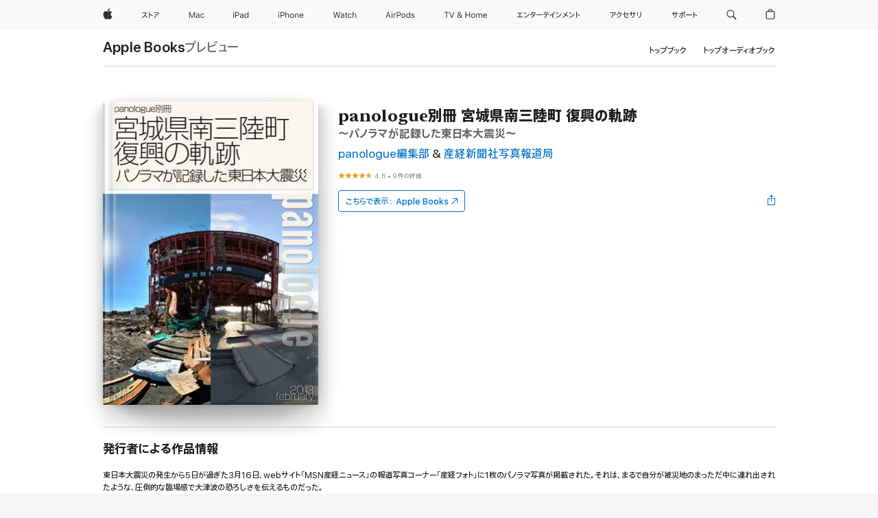

--- FILE ---
content_type: text/html
request_url: https://books.apple.com/jp/book/panologue%E5%88%A5%E5%86%8A-%E5%AE%AE%E5%9F%8E%E7%9C%8C%E5%8D%97%E4%B8%89%E9%99%B8%E7%94%BA-%E5%BE%A9%E8%88%88%E3%81%AE%E8%BB%8C%E8%B7%A1/id824069890
body_size: 43031
content:
<!DOCTYPE html><html  dir="ltr" lang="ja-JP"><head>
    <meta charset="utf-8">
    <meta http-equiv="X-UA-Compatible" content="IE=edge">
    <meta name="viewport" content="width=device-width, initial-scale=1, viewport-fit=cover">
    <meta name="applicable-device" content="pc,mobile">

    <script id="perfkit">window.initialPageRequestTime = +new Date();</script>
    <link rel="preconnect" href="https://amp-api.books.apple.com" crossorigin="">
<link rel="preconnect" href="https://is1-ssl.mzstatic.com" crossorigin="">
<link rel="preconnect" href="https://is2-ssl.mzstatic.com" crossorigin="">
<link rel="preconnect" href="https://is3-ssl.mzstatic.com" crossorigin="">
<link rel="preconnect" href="https://is4-ssl.mzstatic.com" crossorigin="">
<link rel="preconnect" href="https://is5-ssl.mzstatic.com" crossorigin="">
<link rel="preconnect" href="https://xp.apple.com" crossorigin="">
<link rel="preconnect" href="https://js-cdn.music.apple.com" crossorigin="">
<link rel="preconnect" href="https://www.apple.com" crossorigin="">
    
<meta name="web-experience-app/config/environment" content="%7B%22appVersion%22%3A1%2C%22modulePrefix%22%3A%22web-experience-app%22%2C%22environment%22%3A%22production%22%2C%22rootURL%22%3A%22%2F%22%2C%22locationType%22%3A%22history-hash-router-scroll%22%2C%22historySupportMiddleware%22%3Atrue%2C%22EmberENV%22%3A%7B%22FEATURES%22%3A%7B%7D%2C%22EXTEND_PROTOTYPES%22%3A%7B%22Date%22%3Afalse%7D%2C%22_APPLICATION_TEMPLATE_WRAPPER%22%3Afalse%2C%22_DEFAULT_ASYNC_OBSERVERS%22%3Atrue%2C%22_JQUERY_INTEGRATION%22%3Afalse%2C%22_TEMPLATE_ONLY_GLIMMER_COMPONENTS%22%3Atrue%7D%2C%22APP%22%3A%7B%22PROGRESS_BAR_DELAY%22%3A3000%2C%22CLOCK_INTERVAL%22%3A1000%2C%22LOADING_SPINNER_SPY%22%3Atrue%2C%22BREAKPOINTS%22%3A%7B%22large%22%3A%7B%22min%22%3A1069%2C%22content%22%3A980%7D%2C%22medium%22%3A%7B%22min%22%3A735%2C%22max%22%3A1068%2C%22content%22%3A692%7D%2C%22small%22%3A%7B%22min%22%3A320%2C%22max%22%3A734%2C%22content%22%3A280%7D%7D%2C%22buildVariant%22%3A%22books%22%2C%22name%22%3A%22web-experience-app%22%2C%22version%22%3A%222548.0.0%2B0b472053%22%7D%2C%22MEDIA_API%22%3A%7B%22token%22%3A%22eyJhbGciOiJFUzI1NiIsInR5cCI6IkpXVCIsImtpZCI6IkNOM1dVNkVKTzEifQ.eyJpc3MiOiJOVjBTRVdHRlNSIiwiaWF0IjoxNzY0NzIyNzU2LCJleHAiOjE3NzE5ODAzNTYsInJvb3RfaHR0cHNfb3JpZ2luIjpbImFwcGxlLmNvbSJdfQ.Y-cFl9j5HGWR1S_YFqK_Hy1qwk1hW9aBvWtIfb4iDzMDCQO9JcdexCvQGzSRxWYIEXS3JtD3vpWxYDj3puQYsA%22%7D%2C%22i18n%22%3A%7B%22defaultLocale%22%3A%22en-gb%22%2C%22useDevLoc%22%3Afalse%2C%22pathToLocales%22%3A%22dist%2Flocales%22%7D%2C%22MEDIA_ARTWORK%22%3A%7B%22BREAKPOINTS%22%3A%7B%22large%22%3A%7B%22min%22%3A1069%2C%22content%22%3A980%7D%2C%22medium%22%3A%7B%22min%22%3A735%2C%22max%22%3A1068%2C%22content%22%3A692%7D%2C%22small%22%3A%7B%22min%22%3A320%2C%22max%22%3A734%2C%22content%22%3A280%7D%7D%7D%2C%22API%22%3A%7B%22BookHost%22%3A%22https%3A%2F%2Famp-api.books.apple.com%22%2C%22obcMetadataBaseUrl%22%3A%22%2Fapi%2Fbooks-metadata%22%2C%22globalElementsPath%22%3A%22%2Fglobal-elements%22%7D%2C%22fastboot%22%3A%7B%22hostWhitelist%22%3A%5B%7B%7D%5D%7D%2C%22ember-short-number%22%3A%7B%22locales%22%3A%5B%22ar-dz%22%2C%22ar-bh%22%2C%22ar-eg%22%2C%22ar-iq%22%2C%22ar-jo%22%2C%22ar-kw%22%2C%22ar-lb%22%2C%22ar-ly%22%2C%22ar-ma%22%2C%22ar-om%22%2C%22ar-qa%22%2C%22ar-sa%22%2C%22ar-sd%22%2C%22ar-sy%22%2C%22ar-tn%22%2C%22ar-ae%22%2C%22ar-ye%22%2C%22he-il%22%2C%22iw-il%22%2C%22ca-es%22%2C%22cs-cz%22%2C%22da-dk%22%2C%22de-ch%22%2C%22de-de%22%2C%22el-gr%22%2C%22en-au%22%2C%22en-ca%22%2C%22en-gb%22%2C%22en-us%22%2C%22es-419%22%2C%22es-es%22%2C%22es-mx%22%2C%22es-xl%22%2C%22et-ee%22%2C%22fi-fi%22%2C%22fr-ca%22%2C%22fr-fr%22%2C%22hi-in%22%2C%22hr-hr%22%2C%22hu-hu%22%2C%22id-id%22%2C%22is-is%22%2C%22it-it%22%2C%22iw-il%22%2C%22ja-jp%22%2C%22ko-kr%22%2C%22lt-lt%22%2C%22lv-lv%22%2C%22ms-my%22%2C%22nl-nl%22%2C%22no-no%22%2C%22no-nb%22%2C%22nb-no%22%2C%22pl-pl%22%2C%22pt-br%22%2C%22pt-pt%22%2C%22ro-ro%22%2C%22ru-ru%22%2C%22sk-sk%22%2C%22sv-se%22%2C%22th-th%22%2C%22tr-tr%22%2C%22uk-ua%22%2C%22vi-vi%22%2C%22vi-vn%22%2C%22zh-cn%22%2C%22zh-hans%22%2C%22zh-hans-cn%22%2C%22zh-hant%22%2C%22zh-hant-hk%22%2C%22zh-hant-tw%22%2C%22zh-hk%22%2C%22zh-tw%22%2C%22ar%22%2C%22ca%22%2C%22cs%22%2C%22da%22%2C%22de%22%2C%22el%22%2C%22en%22%2C%22es%22%2C%22fi%22%2C%22fr%22%2C%22he%22%2C%22hi%22%2C%22hr%22%2C%22hu%22%2C%22id%22%2C%22is%22%2C%22it%22%2C%22ja%22%2C%22ko%22%2C%22lt%22%2C%22lv%22%2C%22ms%22%2C%22nb%22%2C%22nl%22%2C%22no%22%2C%22pl%22%2C%22pt%22%2C%22ro%22%2C%22ru%22%2C%22sk%22%2C%22sv%22%2C%22th%22%2C%22tr%22%2C%22uk%22%2C%22vi%22%2C%22zh%22%5D%7D%2C%22ember-cli-mirage%22%3A%7B%22enabled%22%3Afalse%2C%22usingProxy%22%3Afalse%2C%22useDefaultPassthroughs%22%3Atrue%7D%2C%22BREAKPOINTS%22%3A%7B%22large%22%3A%7B%22min%22%3A1069%2C%22content%22%3A980%7D%2C%22medium%22%3A%7B%22min%22%3A735%2C%22max%22%3A1068%2C%22content%22%3A692%7D%2C%22small%22%3A%7B%22min%22%3A320%2C%22max%22%3A734%2C%22content%22%3A280%7D%7D%2C%22METRICS%22%3A%7B%22variant%22%3A%22web%22%2C%22baseFields%22%3A%7B%22appName%22%3A%22web-experience-app%22%2C%22constraintProfiles%22%3A%5B%22AMPWeb%22%5D%7D%2C%22clickstream%22%3A%7B%22enabled%22%3Atrue%2C%22topic%22%3A%5B%22xp_amp_web_exp%22%5D%2C%22autoTrackClicks%22%3Atrue%7D%2C%22performance%22%3A%7B%22enabled%22%3Atrue%2C%22topic%22%3A%22xp_amp_bookstore_perf%22%7D%7D%2C%22MEDIA_SHELF%22%3A%7B%22GRID_CONFIG%22%3A%7B%22books-brick-row%22%3A%7B%22small%22%3A1%2C%22medium%22%3A2%2C%22large%22%3A3%7D%2C%22story%22%3A%7B%22small%22%3A1%2C%22medium%22%3A2%2C%22large%22%3A3%7D%2C%22small-brick%22%3A%7B%22small%22%3A1%2C%22medium%22%3A2%2C%22large%22%3A3%7D%2C%22editorial-lockup-large%22%3A%7B%22small%22%3A1%2C%22medium%22%3A2%2C%22large%22%3A2%7D%2C%22editorial-lockup-medium%22%3A%7B%22small%22%3A1%2C%22medium%22%3A2%2C%22large%22%3A3%7D%2C%22large-brick%22%3A%7B%22small%22%3A1%2C%22medium%22%3A1%2C%22large%22%3A2%7D%2C%22lockup-small%22%3A%7B%22small%22%3A1%2C%22medium%22%3A2%2C%22large%22%3A3%7D%2C%22lockup-large%22%3A%7B%22small%22%3A1%2C%22medium%22%3A3%2C%22large%22%3A4%7D%2C%22posters%22%3A%7B%22small%22%3A1%2C%22medium%22%3A1%2C%22large%22%3A2%7D%2C%22breakout-large%22%3A%7B%22small%22%3A1%2C%22medium%22%3A1%2C%22large%22%3A1%7D%7D%2C%22BREAKPOINTS%22%3A%7B%22large%22%3A%7B%22min%22%3A1069%2C%22content%22%3A980%7D%2C%22medium%22%3A%7B%22min%22%3A735%2C%22max%22%3A1068%2C%22content%22%3A692%7D%2C%22small%22%3A%7B%22min%22%3A320%2C%22max%22%3A734%2C%22content%22%3A280%7D%7D%7D%2C%22SASSKIT_GENERATOR%22%3A%7B%22VIEWPORT_CONFIG%22%3A%7B%22BREAKPOINTS%22%3A%7B%22large%22%3A%7B%22min%22%3A1069%2C%22content%22%3A980%7D%2C%22medium%22%3A%7B%22min%22%3A735%2C%22max%22%3A1068%2C%22content%22%3A692%7D%2C%22small%22%3A%7B%22min%22%3A320%2C%22max%22%3A734%2C%22content%22%3A280%7D%7D%7D%7D%2C%22features%22%3A%7B%22BUILD_VARIANT_APPS%22%3Afalse%2C%22BUILD_VARIANT_BOOKS%22%3Atrue%2C%22BUILD_VARIANT_FITNESS%22%3Afalse%2C%22BUILD_VARIANT_PODCASTS%22%3Afalse%2C%22BUILD_VARIANT_ITUNES%22%3Afalse%2C%22TV%22%3Afalse%2C%22PODCASTS%22%3Afalse%2C%22BOOKS%22%3Atrue%2C%22APPS%22%3Afalse%2C%22ARTISTS%22%3Afalse%2C%22DEEPLINK_ROUTE%22%3Afalse%2C%22EMBER_DATA%22%3Afalse%2C%22CHARTS%22%3Atrue%2C%22FITNESS%22%3Afalse%2C%22SHARE_UI%22%3Atrue%2C%22SEPARATE_RTL_STYLESHEET%22%3Atrue%7D%2C%22%40amp%2Fember-ui-global-elements%22%3A%7B%22useFooterWithoutRefundLink%22%3Atrue%7D%2C%22ember-cli-content-security-policy%22%3A%7B%22policy%22%3A%22upgrade-insecure-requests%20%3B%20default-src%20'none'%3B%20img-src%20'self'%20https%3A%2F%2F*.apple.com%20https%3A%2F%2F*.mzstatic.com%20data%3A%3B%20style-src%20'self'%20https%3A%2F%2F*.apple.com%20'unsafe-inline'%3B%20font-src%20'self'%20https%3A%2F%2F*.apple.com%3B%20media-src%20'self'%20https%3A%2F%2F*.apple.com%20blob%3A%3B%20connect-src%20'self'%20https%3A%2F%2F*.apple.com%20https%3A%2F%2F*.mzstatic.com%3B%20script-src%20'self'%20https%3A%2F%2F*.apple.com%20'unsafe-eval'%20'sha256-4ywTGAe4rEpoHt8XkjbkdOWklMJ%2F1Py%2Fx6b3%2FaGbtSQ%3D'%3B%20frame-src%20'self'%20https%3A%2F%2F*.apple.com%20itmss%3A%20itms-appss%3A%20itms-bookss%3A%20itms-itunesus%3A%20itms-messagess%3A%20itms-podcasts%3A%20itms-watchs%3A%20macappstores%3A%20musics%3A%20apple-musics%3A%20podcasts%3A%20videos%3A%3B%22%2C%22reportOnly%22%3Afalse%7D%2C%22exportApplicationGlobal%22%3Afalse%7D">
<!-- EMBER_CLI_FASTBOOT_TITLE --><link rel="stylesheet preload" name="fonts" href="//www.apple.com/wss/fonts?families=SF+Pro,v2|SF+Pro+JP,v1|SF+Pro+Icons,v1|SF+Pro+Rounded,v1|New+York+Small,v1|New+York+Medium,v1" as="style"><link rel="stylesheet" type="text/css" href="https://www.apple.com/api-www/global-elements/global-header/v1/assets/globalheader.css" data-global-elements-nav-styles>
<link rel="stylesheet" type="text/css" href="/global-elements/2426.0.0/ja_JP/ac-global-footer.3a30a908449ea04d532a1ef2775a3684.css" data-global-elements-footer-styles>
<meta name="ac-gn-search-suggestions-enabled" content="false"/>
<meta name="globalnav-search-suggestions-enabled" content="false"/>
    <title>
      ‎panologue編集部 &amp; 産経新聞社写真報道局の「panologue別冊 宮城県南三陸町 復興の軌跡」をApple Booksで
    </title>
      <meta name="keywords" content="ダウンロード,panologue別冊 宮城県南三陸町 復興の軌跡,iPhoneのブック,iPad,Mac,Apple Books">

      <meta name="description" content="東日本大震災の発生から5日が過ぎた3月16日、webサイト「MSN産経ニュース」の報道写真コーナー「産経フォト」に1枚のパノラマ写真が掲載された。それは、まるで自分が被災地のまっただ中に連れ出されたような、圧倒的な臨場感で大津波の恐ろしさを伝えるものだった。<br /><br />
あの日から3年が経とうとする2014年1月末現在、産経新聞報道局が発表した東日本大震災のパノラマ写真は280点を超える。これらのパノラマ写真の中から、本書では「震災遺構」の象徴的な存在となった宮城県南三陸町志津川地区の防災対策庁舎を中心とした40点のパノラマ写真を紹介している。<br /><br />
その時、南三…">

<!---->
      <link rel="canonical" href="https://books.apple.com/jp/book/panologue%E5%88%A5%E5%86%8A-%E5%AE%AE%E5%9F%8E%E7%9C%8C%E5%8D%97%E4%B8%89%E9%99%B8%E7%94%BA-%E5%BE%A9%E8%88%88%E3%81%AE%E8%BB%8C%E8%B7%A1/id824069890">

      <link rel="icon" sizes="48x48" href="https://books.apple.com/assets/images/favicon/favicon-books-48-a8eb8171a8d912ed29d99e7a134953d3.png" type="image/png">

<!---->
<!---->
      <meta name="apple:content_id" content="824069890">

<!---->
      <script name="schema:book" type="application/ld+json">
        {"@context":"http://schema.org","@type":"Book","additionalType":"Product","author":"panologue編集部 &amp; 産経新聞社写真報道局","bookFormat":"EBook","datePublished":"2014-03-11T00:00:00.000Z","description":"東日本大震災の発生から5日が過ぎた3月16日、webサイト「MSN産経ニュース」の報道写真コーナー「産経フォト」に1枚のパノラマ写真が掲載された。それは、まるで自分が被災地のまっただ中に連れ出されたような、圧倒的な臨場感で大津波の恐ろしさを伝えるものだった。&lt;br /&gt;&lt;br /&gt;\nあの日から3年が経とうとする2014年1月末現在、産経新聞報道局が発表した東日本大震災のパノラマ写真は280点を超える。これらのパノラマ写真の中から、本書では「震災遺構」の象徴的な存在となった宮城県南三陸町志津川地区の防災対策庁舎を中心とした40点のパノラマ写真を紹介している。&lt;br /&gt;&lt;br /&gt;\nその時、南三…","genre":["写真","ブック","アート／エンターテインメント","ノンフィクション"],"image":"https://is1-ssl.mzstatic.com/image/thumb/Publication/v4/04/52/82/04528237-8359-32bf-bc3b-c4806d365b10/cover.png/1200x630wz.png","inLanguage":"ja","isbn":"9784907441005","name":"panologue別冊 宮城県南三陸町 復興の軌跡","numberOfPages":21,"publisher":"有限会社ノーザンライツ","thumbnailUrl":["https://is1-ssl.mzstatic.com/image/thumb/Publication/v4/04/52/82/04528237-8359-32bf-bc3b-c4806d365b10/cover.png/1200x675wz.jpg","https://is1-ssl.mzstatic.com/image/thumb/Publication/v4/04/52/82/04528237-8359-32bf-bc3b-c4806d365b10/cover.png/1200x900wz.jpg","https://is1-ssl.mzstatic.com/image/thumb/Publication/v4/04/52/82/04528237-8359-32bf-bc3b-c4806d365b10/cover.png/1200x1200wz.jpg"],"offers":{"@type":"Offer","category":"free","price":0,"priceCurrency":"JPY","hasMerchantReturnPolicy":{"@type":"MerchantReturnPolicy","returnPolicyCategory":"https://schema.org/MerchantReturnNotPermitted","merchantReturnDays":0}},"aggregateRating":{"@type":"AggregateRating","ratingValue":4.6,"reviewCount":9}}
      </script>

        <meta property="al:ios:app_store_id" content="364709193">
        <meta property="al:ios:app_name" content="Apple Books">

        <meta property="og:title" content="‎panologue別冊 宮城県南三陸町 復興の軌跡">
        <meta property="og:description" content="‎アート／エンターテインメント · 2014年">
        <meta property="og:site_name" content="Apple Books">
        <meta property="og:url" content="https://books.apple.com/jp/book/panologue%E5%88%A5%E5%86%8A-%E5%AE%AE%E5%9F%8E%E7%9C%8C%E5%8D%97%E4%B8%89%E9%99%B8%E7%94%BA-%E5%BE%A9%E8%88%88%E3%81%AE%E8%BB%8C%E8%B7%A1/id824069890">
        <meta property="og:image" content="https://is1-ssl.mzstatic.com/image/thumb/Publication/v4/04/52/82/04528237-8359-32bf-bc3b-c4806d365b10/cover.png/1200x630wz.png">
        <meta property="og:image:alt" content="panologue編集部 &amp; 産経新聞社写真報道局の「panologue別冊 宮城県南三陸町 復興の軌跡」をApple Booksで">
        <meta property="og:image:type" content="image/png">
        <meta property="og:image:width" content="1200">
        <meta property="og:image:height" content="630">
        <meta property="og:image:secure_url" content="https://is1-ssl.mzstatic.com/image/thumb/Publication/v4/04/52/82/04528237-8359-32bf-bc3b-c4806d365b10/cover.png/1200x630wz.png">
        <meta property="og:type" content="book">
        <meta property="og:locale" content="ja_JP">

        <meta name="twitter:title" content="‎panologue別冊 宮城県南三陸町 復興の軌跡">
        <meta name="twitter:description" content="‎アート／エンターテインメント · 2014年">
        <meta name="twitter:site" content="@AppleBooks">
        <meta name="twitter:card" content="summary_large_image">
        <meta name="twitter:image" content="https://is1-ssl.mzstatic.com/image/thumb/Publication/v4/04/52/82/04528237-8359-32bf-bc3b-c4806d365b10/cover.png/1200x600wz.png">
        <meta name="twitter:image:alt" content="panologue編集部 &amp; 産経新聞社写真報道局の「panologue別冊 宮城県南三陸町 復興の軌跡」をApple Booksで">

<!---->
    <meta name="version" content="2548.0.0">
    <!-- @@HEAD@@ -->
    <script src="https://js-cdn.music.apple.com/musickit/v2/amp/musickit.js?t=1764722790239"></script>

    <link integrity="" rel="stylesheet" href="/assets/web-experience-app-real-f1ca40148188f63f7dd2cd7d4d6d7e05.css" data-rtl="/assets/web-experience-rtl-app-dc89d135bf4a79beed79bacafc906bdf.css">

    
  </head>
  <body class="no-js no-touch globalnav-scrim">
    <script type="x/boundary" id="fastboot-body-start"></script><div id="globalheader"><aside id="globalmessage-segment" lang="ja-JP" dir="ltr" class="globalmessage-segment"><ul data-strings="{&quot;view&quot;:&quot;{%STOREFRONT%} &#x30B9;&#x30C8;&#x30A2; &#x30C8;&#x30C3;&#x30D7;&#x30DA;&#x30FC;&#x30B8;&quot;,&quot;segments&quot;:{&quot;smb&quot;:&quot;&#x30D3;&#x30B8;&#x30CD;&#x30B9;&#x5411;&#x3051;&#x30B9;&#x30C8;&#x30A2; &#x30C8;&#x30C3;&#x30D7;&#x30DA;&#x30FC;&#x30B8;&quot;,&quot;eduInd&quot;:&quot;&#x5B66;&#x751F;&#x30FB;&#x6559;&#x8077;&#x54E1;&#x5411;&#x3051;&#x30B9;&#x30C8;&#x30A2; &#x30C8;&#x30C3;&#x30D7;&#x30DA;&#x30FC;&#x30B8;&quot;,&quot;other&quot;:&quot;&#x30B9;&#x30C8;&#x30A2; &#x30C8;&#x30C3;&#x30D7;&#x30DA;&#x30FC;&#x30B8;&quot;},&quot;exit&quot;:&quot;&#x30B9;&#x30C8;&#x30A2;&#x3092;&#x96E2;&#x308C;&#x308B;&quot;}" class="globalmessage-segment-content"></ul></aside><nav id="globalnav" lang="ja-JP" dir="ltr" aria-label="&#x30B0;&#x30ED;&#x30FC;&#x30D0;&#x30EB;" data-analytics-element-engagement-start="globalnav:onFlyoutOpen" data-analytics-element-engagement-end="globalnav:onFlyoutClose" data-store-api="https://www.apple.com/[storefront]/shop/bag/status" data-analytics-activitymap-region-id="global nav" data-analytics-region="global nav" class="globalnav no-js   "><div class="globalnav-content"><div class="globalnav-item globalnav-menuback"><button aria-label="&#x30E1;&#x30A4;&#x30F3;&#x30E1;&#x30CB;&#x30E5;&#x30FC;" class="globalnav-menuback-button"><span class="globalnav-chevron-icon"><svg height="48" viewbox="0 0 9 48" width="9" xmlns="http://www.w3.org/2000/svg"><path d="m1.5618 24.0621 6.5581-6.4238c.2368-.2319.2407-.6118.0088-.8486-.2324-.2373-.6123-.2407-.8486-.0088l-7 6.8569c-.1157.1138-.1807.2695-.1802.4316.001.1621.0674.3174.1846.4297l7 6.7241c.1162.1118.2661.1675.4155.1675.1577 0 .3149-.062.4326-.1846.2295-.2388.2222-.6187-.0171-.8481z"/></svg></span></button></div><ul id="globalnav-list" class="globalnav-list"><li data-analytics-element-engagement="globalnav hover - apple" class="
				globalnav-item
				globalnav-item-apple
				
				
			"><a href="https://www.apple.com/jp/" data-globalnav-item-name="apple" data-analytics-title="apple home" aria-label="Apple" class="globalnav-link globalnav-link-apple"><span class="globalnav-image-regular globalnav-link-image"><svg height="44" viewbox="0 0 14 44" width="14" xmlns="http://www.w3.org/2000/svg"><path d="m13.0729 17.6825a3.61 3.61 0 0 0 -1.7248 3.0365 3.5132 3.5132 0 0 0 2.1379 3.2223 8.394 8.394 0 0 1 -1.0948 2.2618c-.6816.9812-1.3943 1.9623-2.4787 1.9623s-1.3633-.63-2.613-.63c-1.2187 0-1.6525.6507-2.644.6507s-1.6834-.9089-2.4787-2.0243a9.7842 9.7842 0 0 1 -1.6628-5.2776c0-3.0984 2.014-4.7405 3.9969-4.7405 1.0535 0 1.9314.6919 2.5924.6919.63 0 1.6112-.7333 2.8092-.7333a3.7579 3.7579 0 0 1 3.1604 1.5802zm-3.7284-2.8918a3.5615 3.5615 0 0 0 .8469-2.22 1.5353 1.5353 0 0 0 -.031-.32 3.5686 3.5686 0 0 0 -2.3445 1.2084 3.4629 3.4629 0 0 0 -.8779 2.1585 1.419 1.419 0 0 0 .031.2892 1.19 1.19 0 0 0 .2169.0207 3.0935 3.0935 0 0 0 2.1586-1.1368z"/></svg></span><span class="globalnav-image-compact globalnav-link-image"><svg height="48" viewbox="0 0 17 48" width="17" xmlns="http://www.w3.org/2000/svg"><path d="m15.5752 19.0792a4.2055 4.2055 0 0 0 -2.01 3.5376 4.0931 4.0931 0 0 0 2.4908 3.7542 9.7779 9.7779 0 0 1 -1.2755 2.6351c-.7941 1.1431-1.6244 2.2862-2.8878 2.2862s-1.5883-.734-3.0443-.734c-1.42 0-1.9252.7581-3.08.7581s-1.9611-1.0589-2.8876-2.3584a11.3987 11.3987 0 0 1 -1.9373-6.1487c0-3.61 2.3464-5.523 4.6566-5.523 1.2274 0 2.25.8062 3.02.8062.734 0 1.8771-.8543 3.2729-.8543a4.3778 4.3778 0 0 1 3.6822 1.841zm-6.8586-2.0456a1.3865 1.3865 0 0 1 -.2527-.024 1.6557 1.6557 0 0 1 -.0361-.337 4.0341 4.0341 0 0 1 1.0228-2.5148 4.1571 4.1571 0 0 1 2.7314-1.4078 1.7815 1.7815 0 0 1 .0361.373 4.1487 4.1487 0 0 1 -.9867 2.587 3.6039 3.6039 0 0 1 -2.5148 1.3236z"/></svg></span><span class="globalnav-link-text">Apple</span></a></li><li data-topnav-flyout-item="menu" data-topnav-flyout-label="Menu" role="none" class="globalnav-item globalnav-menu"><div data-topnav-flyout="menu" class="globalnav-flyout"><div class="globalnav-menu-list"><div data-analytics-element-engagement="globalnav hover - store" class="
				globalnav-item
				globalnav-item-store
				globalnav-item-menu
				
			"><ul role="none" class="globalnav-submenu-trigger-group"><li class="globalnav-submenu-trigger-item"><a href="https://www.apple.com/jp/shop/goto/store" data-globalnav-item-name="store" data-topnav-flyout-trigger-compact data-analytics-title="store" data-analytics-element-engagement="hover - store" aria-label="&#x30B9;&#x30C8;&#x30A2;" class="globalnav-link globalnav-submenu-trigger-link globalnav-link-store"><span class="globalnav-link-text-container"><span class="globalnav-image-regular globalnav-link-image"><svg height="44" viewbox="0 0 27 44" width="27" xmlns="http://www.w3.org/2000/svg"><path d="m9.0348 25.3938-.8633.7437c-.8398-.9956-1.8589-2.0269-2.9268-2.9268-1.0913 1.2598-2.3984 2.2788-3.8735 2.9268l-.6597-.8037c2.9023-1.2471 4.9771-3.8979 5.6489-6.1528h-4.9413v-.9351h5.4809l.8037.3716c-.396 1.3555-1.0073 2.6626-1.8472 3.8018 1.1636.9477 2.2071 1.9428 3.1783 2.9745zm3.1592-4.0058v4.7852h-1.0557v-8.8989h1.0557v3.0103c1.6909.7197 3.2861 1.5352 4.6172 2.3267l-.5996.9238c-1.1514-.756-2.5665-1.5114-4.0176-2.1471zm10.2461.2519c1.0317-.6479 1.835-1.6553 2.1587-2.5308h-6.9438v-.9595h7.5195l.8638.4199c-.6118 1.4868-1.583 2.8901-2.8784 3.73zm-4.1138 3.814c2.1709-1.0078 2.5547-2.4946 2.5547-4.6177v-.8755h1.0557v.8877c0 2.2188-.4678 4.1377-2.9268 5.373z"/></svg></span><span class="globalnav-link-text">&#x30B9;&#x30C8;&#x30A2;</span></span></a></li></ul></div><div data-analytics-element-engagement="globalnav hover - mac" class="
				globalnav-item
				globalnav-item-mac
				globalnav-item-menu
				
			"><ul role="none" class="globalnav-submenu-trigger-group"><li class="globalnav-submenu-trigger-item"><a href="https://www.apple.com/jp/mac/" data-globalnav-item-name="mac" data-topnav-flyout-trigger-compact data-analytics-title="mac" data-analytics-element-engagement="hover - mac" aria-label="Mac" class="globalnav-link globalnav-submenu-trigger-link globalnav-link-mac"><span class="globalnav-link-text-container"><span class="globalnav-image-regular globalnav-link-image"><svg height="44" viewbox="0 0 23 44" width="23" xmlns="http://www.w3.org/2000/svg"><path d="m8.1558 25.9987v-6.457h-.0703l-2.666 6.457h-.8907l-2.666-6.457h-.0703v6.457h-.9844v-8.4551h1.2246l2.8945 7.0547h.0938l2.8945-7.0547h1.2246v8.4551zm2.5166-1.7696c0-1.1309.832-1.7812 2.3027-1.8691l1.8223-.1113v-.5742c0-.7793-.4863-1.207-1.4297-1.207-.7559 0-1.2832.2871-1.4238.7852h-1.0195c.1348-1.0137 1.1309-1.6816 2.4785-1.6816 1.541 0 2.4023.791 2.4023 2.1035v4.3242h-.9609v-.9318h-.0938c-.4102.6738-1.1016 1.043-1.9453 1.043-1.2246 0-2.1328-.7266-2.1328-1.8809zm4.125-.5859v-.5801l-1.6992.1113c-.9609.0645-1.3828.3984-1.3828 1.0312 0 .6445.5449 1.0195 1.2773 1.0195 1.0371.0001 1.8047-.6796 1.8047-1.5819zm6.958-2.0273c-.1641-.627-.7207-1.1367-1.6289-1.1367-1.1367 0-1.8516.9082-1.8516 2.3379 0 1.459.7266 2.3848 1.8516 2.3848.8496 0 1.4414-.3926 1.6289-1.1074h1.0195c-.1816 1.1602-1.125 2.0156-2.6426 2.0156-1.7695 0-2.9004-1.2832-2.9004-3.293 0-1.9688 1.125-3.2461 2.8945-3.2461 1.5352 0 2.4727.9199 2.6484 2.0449z"/></svg></span><span class="globalnav-link-text">Mac</span></span></a></li></ul></div><div data-analytics-element-engagement="globalnav hover - ipad" class="
				globalnav-item
				globalnav-item-ipad
				globalnav-item-menu
				
			"><ul role="none" class="globalnav-submenu-trigger-group"><li class="globalnav-submenu-trigger-item"><a href="https://www.apple.com/jp/ipad/" data-globalnav-item-name="ipad" data-topnav-flyout-trigger-compact data-analytics-title="ipad" data-analytics-element-engagement="hover - ipad" aria-label="iPad" class="globalnav-link globalnav-submenu-trigger-link globalnav-link-ipad"><span class="globalnav-link-text-container"><span class="globalnav-image-regular globalnav-link-image"><svg height="44" viewbox="0 0 24 44" width="24" xmlns="http://www.w3.org/2000/svg"><path d="m14.9575 23.7002c0 .902-.768 1.582-1.805 1.582-.732 0-1.277-.375-1.277-1.02 0-.632.422-.966 1.383-1.031l1.699-.111zm-1.395-4.072c-1.347 0-2.343.668-2.478 1.681h1.019c.141-.498.668-.785 1.424-.785.944 0 1.43.428 1.43 1.207v.574l-1.822.112c-1.471.088-2.303.738-2.303 1.869 0 1.154.908 1.881 2.133 1.881.844 0 1.535-.369 1.945-1.043h.094v.931h.961v-4.324c0-1.312-.862-2.103-2.403-2.103zm6.769 5.575c-1.155 0-1.846-.885-1.846-2.361 0-1.471.697-2.362 1.846-2.362 1.142 0 1.857.914 1.857 2.362 0 1.459-.709 2.361-1.857 2.361zm1.834-8.027v3.503h-.088c-.358-.691-1.102-1.107-1.981-1.107-1.605 0-2.654 1.289-2.654 3.27 0 1.986 1.037 3.269 2.654 3.269.873 0 1.623-.416 2.022-1.119h.093v1.008h.961v-8.824zm-15.394 4.869h-1.863v-3.563h1.863c1.225 0 1.899.639 1.899 1.799 0 1.119-.697 1.764-1.899 1.764zm.276-4.5h-3.194v8.455h1.055v-3.018h2.127c1.588 0 2.719-1.119 2.719-2.701 0-1.611-1.108-2.736-2.707-2.736zm-6.064 8.454h1.008v-6.316h-1.008zm-.199-8.237c0-.387.316-.704.703-.704s.703.317.703.704c0 .386-.316.703-.703.703s-.703-.317-.703-.703z"/></svg></span><span class="globalnav-link-text">iPad</span></span></a></li></ul></div><div data-analytics-element-engagement="globalnav hover - iphone" class="
				globalnav-item
				globalnav-item-iphone
				globalnav-item-menu
				
			"><ul role="none" class="globalnav-submenu-trigger-group"><li class="globalnav-submenu-trigger-item"><a href="https://www.apple.com/jp/iphone/" data-globalnav-item-name="iphone" data-topnav-flyout-trigger-compact data-analytics-title="iphone" data-analytics-element-engagement="hover - iphone" aria-label="iPhone" class="globalnav-link globalnav-submenu-trigger-link globalnav-link-iphone"><span class="globalnav-link-text-container"><span class="globalnav-image-regular globalnav-link-image"><svg height="44" viewbox="0 0 38 44" width="38" xmlns="http://www.w3.org/2000/svg"><path d="m32.7129 22.3203h3.48c-.023-1.119-.691-1.857-1.693-1.857-1.008 0-1.711.738-1.787 1.857zm4.459 2.045c-.293 1.078-1.277 1.746-2.66 1.746-1.752 0-2.848-1.266-2.848-3.264 0-1.986 1.113-3.275 2.848-3.275 1.705 0 2.742 1.213 2.742 3.176v.386h-4.541v.047c.053 1.248.75 2.039 1.822 2.039.815 0 1.366-.298 1.629-.855zm-12.282-4.682h.961v.996h.094c.316-.697.932-1.107 1.898-1.107 1.418 0 2.209.838 2.209 2.338v4.09h-1.007v-3.844c0-1.137-.481-1.676-1.489-1.676s-1.658.674-1.658 1.781v3.739h-1.008zm-2.499 3.158c0-1.5-.674-2.361-1.869-2.361-1.196 0-1.87.861-1.87 2.361 0 1.495.674 2.362 1.87 2.362 1.195 0 1.869-.867 1.869-2.362zm-4.782 0c0-2.033 1.114-3.269 2.913-3.269 1.798 0 2.912 1.236 2.912 3.269 0 2.028-1.114 3.27-2.912 3.27-1.799 0-2.913-1.242-2.913-3.27zm-6.636-5.666h1.008v3.504h.093c.317-.697.979-1.107 1.946-1.107 1.336 0 2.179.855 2.179 2.338v4.09h-1.007v-3.844c0-1.119-.504-1.676-1.459-1.676-1.131 0-1.752.715-1.752 1.781v3.739h-1.008zm-6.015 4.87h1.863c1.202 0 1.899-.645 1.899-1.764 0-1.16-.674-1.799-1.899-1.799h-1.863zm2.139-4.5c1.599 0 2.707 1.125 2.707 2.736 0 1.582-1.131 2.701-2.719 2.701h-2.127v3.018h-1.055v-8.455zm-6.114 8.454h1.008v-6.316h-1.008zm-.2-8.238c0-.386.317-.703.703-.703.387 0 .704.317.704.703 0 .387-.317.704-.704.704-.386 0-.703-.317-.703-.704z"/></svg></span><span class="globalnav-link-text">iPhone</span></span></a></li></ul></div><div data-analytics-element-engagement="globalnav hover - watch" class="
				globalnav-item
				globalnav-item-watch
				globalnav-item-menu
				
			"><ul role="none" class="globalnav-submenu-trigger-group"><li class="globalnav-submenu-trigger-item"><a href="https://www.apple.com/jp/watch/" data-globalnav-item-name="watch" data-topnav-flyout-trigger-compact data-analytics-title="watch" data-analytics-element-engagement="hover - watch" aria-label="Watch" class="globalnav-link globalnav-submenu-trigger-link globalnav-link-watch"><span class="globalnav-link-text-container"><span class="globalnav-image-regular globalnav-link-image"><svg height="44" viewbox="0 0 35 44" width="35" xmlns="http://www.w3.org/2000/svg"><path d="m28.9819 17.1758h1.008v3.504h.094c.316-.697.978-1.108 1.945-1.108 1.336 0 2.18.856 2.18 2.338v4.09h-1.008v-3.844c0-1.119-.504-1.675-1.459-1.675-1.131 0-1.752.715-1.752 1.781v3.738h-1.008zm-2.42 4.441c-.164-.627-.721-1.136-1.629-1.136-1.137 0-1.852.908-1.852 2.338 0 1.459.727 2.384 1.852 2.384.849 0 1.441-.392 1.629-1.107h1.019c-.182 1.16-1.125 2.016-2.642 2.016-1.77 0-2.901-1.284-2.901-3.293 0-1.969 1.125-3.247 2.895-3.247 1.535 0 2.472.92 2.648 2.045zm-6.533-3.568v1.635h1.407v.844h-1.407v3.574c0 .744.282 1.06.938 1.06.182 0 .281-.006.469-.023v.85c-.2.035-.393.058-.592.058-1.301 0-1.822-.48-1.822-1.687v-3.832h-1.02v-.844h1.02v-1.635zm-4.2 5.596v-.58l-1.699.111c-.961.064-1.383.398-1.383 1.031 0 .645.545 1.02 1.277 1.02 1.038 0 1.805-.68 1.805-1.582zm-4.125.586c0-1.131.832-1.782 2.303-1.869l1.822-.112v-.574c0-.779-.486-1.207-1.43-1.207-.755 0-1.283.287-1.423.785h-1.02c.135-1.014 1.131-1.682 2.479-1.682 1.541 0 2.402.792 2.402 2.104v4.324h-.961v-.931h-.094c-.41.673-1.101 1.043-1.945 1.043-1.225 0-2.133-.727-2.133-1.881zm-7.684 1.769h-.996l-2.303-8.455h1.101l1.682 6.873h.07l1.893-6.873h1.066l1.893 6.873h.07l1.682-6.873h1.101l-2.302 8.455h-.996l-1.946-6.674h-.07z"/></svg></span><span class="globalnav-link-text">Watch</span></span></a></li></ul></div><div data-analytics-element-engagement="globalnav hover - airpods" class="
				globalnav-item
				globalnav-item-airpods
				globalnav-item-menu
				
			"><ul role="none" class="globalnav-submenu-trigger-group"><li class="globalnav-submenu-trigger-item"><a href="https://www.apple.com/jp/airpods/" data-globalnav-item-name="airpods" data-topnav-flyout-trigger-compact data-analytics-title="airpods" data-analytics-element-engagement="hover - airpods" aria-label="AirPods" class="globalnav-link globalnav-submenu-trigger-link globalnav-link-airpods"><span class="globalnav-link-text-container"><span class="globalnav-image-regular globalnav-link-image"><svg height="44" viewbox="0 0 43 44" width="43" xmlns="http://www.w3.org/2000/svg"><path d="m11.7153 19.6836h.961v.937h.094c.187-.615.914-1.048 1.752-1.048.164 0 .375.011.504.029v1.008c-.082-.024-.446-.059-.645-.059-.961 0-1.658.645-1.658 1.535v3.914h-1.008zm28.135-.111c1.324 0 2.244.656 2.379 1.693h-.996c-.135-.504-.627-.838-1.389-.838-.75 0-1.336.381-1.336.943 0 .434.352.704 1.096.885l.973.235c1.189.287 1.763.802 1.763 1.711 0 1.13-1.095 1.91-2.531 1.91-1.406 0-2.373-.674-2.484-1.723h1.037c.17.533.674.873 1.482.873.85 0 1.459-.404 1.459-.984 0-.434-.328-.727-1.002-.891l-1.084-.264c-1.183-.287-1.722-.796-1.722-1.71 0-1.049 1.013-1.84 2.355-1.84zm-6.665 5.631c-1.155 0-1.846-.885-1.846-2.362 0-1.471.697-2.361 1.846-2.361 1.142 0 1.857.914 1.857 2.361 0 1.459-.709 2.362-1.857 2.362zm1.834-8.028v3.504h-.088c-.358-.691-1.102-1.107-1.981-1.107-1.605 0-2.654 1.289-2.654 3.269 0 1.987 1.037 3.27 2.654 3.27.873 0 1.623-.416 2.022-1.119h.094v1.007h.961v-8.824zm-9.001 8.028c-1.195 0-1.869-.868-1.869-2.362 0-1.5.674-2.361 1.869-2.361 1.196 0 1.869.861 1.869 2.361 0 1.494-.673 2.362-1.869 2.362zm0-5.631c-1.799 0-2.912 1.236-2.912 3.269 0 2.028 1.113 3.27 2.912 3.27s2.912-1.242 2.912-3.27c0-2.033-1.113-3.269-2.912-3.269zm-17.071 6.427h1.008v-6.316h-1.008zm-.199-8.238c0-.387.317-.703.703-.703.387 0 .703.316.703.703s-.316.703-.703.703c-.386 0-.703-.316-.703-.703zm-6.137 4.922 1.324-3.773h.093l1.325 3.773zm1.892-5.139h-1.043l-3.117 8.455h1.107l.85-2.42h3.363l.85 2.42h1.107zm14.868 4.5h-1.864v-3.562h1.864c1.224 0 1.898.639 1.898 1.799 0 1.119-.697 1.763-1.898 1.763zm.275-4.5h-3.193v8.455h1.054v-3.017h2.127c1.588 0 2.719-1.119 2.719-2.701 0-1.612-1.107-2.737-2.707-2.737z"/></svg></span><span class="globalnav-link-text">AirPods</span></span></a></li></ul></div><div data-analytics-element-engagement="globalnav hover - tv-home" class="
				globalnav-item
				globalnav-item-tv-home
				globalnav-item-menu
				
			"><ul role="none" class="globalnav-submenu-trigger-group"><li class="globalnav-submenu-trigger-item"><a href="https://www.apple.com/jp/tv-home/" data-globalnav-item-name="tv-home" data-topnav-flyout-trigger-compact data-analytics-title="tv &amp; home" data-analytics-element-engagement="hover - tv &amp; home" aria-label="TV &amp; &#x30DB;&#x30FC;&#x30E0;" class="globalnav-link globalnav-submenu-trigger-link globalnav-link-tv-home"><span class="globalnav-link-text-container"><span class="globalnav-image-regular globalnav-link-image"><svg height="44" viewbox="0 0 65 44" width="65" xmlns="http://www.w3.org/2000/svg"><path d="m4.3755 26v-7.5059h-2.7246v-.9492h6.5039v.9492h-2.7246v7.5059zm7.7314 0-3.1172-8.4551h1.1074l2.4844 7.0898h.0938l2.4844-7.0898h1.1074l-3.1172 8.4551zm13.981-.8438c-.7207.6328-1.7109 1.002-2.7363 1.002-1.6816 0-2.8594-.9961-2.8594-2.4141 0-1.002.5449-1.7637 1.6758-2.3613.0762-.0352.2344-.1172.3281-.1641-.7793-.8203-1.0605-1.3652-1.0605-1.9805 0-1.084.9199-1.8926 2.1562-1.8926 1.248 0 2.1562.7969 2.1562 1.9043 0 .8672-.5215 1.5-1.8281 2.1855l2.1152 2.2734c.2637-.5273.3984-1.2188.3984-2.2734v-.1465h.9844v.1523c0 1.3125-.2344 2.2676-.6973 2.9824l1.4708 1.5764h-1.3242zm-4.541-1.4824c0 .9492.7676 1.5938 1.8984 1.5938.7676 0 1.5586-.3047 2.0215-.791l-2.3906-2.6133c-.0645.0234-.2168.0996-.2988.1406-.8145.4219-1.2305 1.0078-1.2305 1.6699zm3.2109-4.3886c0-.6562-.4746-1.1016-1.1602-1.1016-.6738 0-1.1543.457-1.1543 1.1133 0 .4688.2402.8789.9082 1.541 1.0313-.5274 1.4063-.9492 1.4063-1.5527zm13.5176 6.7148v-3.8496h-4.6406v3.8496h-1.0547v-8.4551h1.0547v3.6562h4.6406v-3.6562h1.0547v8.4551zm2.6455-3.1582c0-2.0332 1.1133-3.2695 2.9121-3.2695s2.9121 1.2363 2.9121 3.2695c0 2.0273-1.1133 3.2695-2.9121 3.2695s-2.9121-1.2422-2.9121-3.2695zm4.7812 0c0-1.5-.6738-2.3613-1.8691-2.3613s-1.8691.8613-1.8691 2.3613c0 1.4941.6738 2.3613 1.8691 2.3613s1.8691-.8672 1.8691-2.3613zm2.5054-3.1582h.9609v.9961h.0938c.2871-.7031.9199-1.1074 1.7637-1.1074.8555 0 1.4531.4512 1.7461 1.1074h.0938c.3398-.668 1.0605-1.1074 1.9336-1.1074 1.2891 0 2.0098.7383 2.0098 2.0625v4.3652h-1.0078v-4.1309c0-.9316-.4395-1.3887-1.3301-1.3887-.8789 0-1.4648.6562-1.4648 1.459v4.0606h-1.0078v-4.2891c0-.75-.5215-1.2305-1.3184-1.2305-.8262 0-1.4648.7148-1.4648 1.6055v3.9141h-1.0078v-6.3164zm15.5127 4.6816c-.293 1.0781-1.2773 1.7461-2.6602 1.7461-1.752 0-2.8477-1.2656-2.8477-3.2637 0-1.9863 1.1133-3.2754 2.8477-3.2754 1.7051 0 2.7422 1.2129 2.7422 3.1758v.3867h-4.541v.0469c.0527 1.248.75 2.0391 1.8223 2.0391.8145 0 1.3652-.2988 1.6289-.8555zm-4.459-2.0449h3.4805c-.0234-1.1191-.6914-1.8574-1.6934-1.8574-1.0078 0-1.7109.7383-1.7871 1.8574z"/></svg></span><span class="globalnav-link-text">TV &amp; Home</span></span></a></li></ul></div><div data-analytics-element-engagement="globalnav hover - entertainment" class="
				globalnav-item
				globalnav-item-entertainment
				globalnav-item-menu
				
			"><ul role="none" class="globalnav-submenu-trigger-group"><li class="globalnav-submenu-trigger-item"><a href="https://www.apple.com/jp/entertainment/" data-globalnav-item-name="entertainment" data-topnav-flyout-trigger-compact data-analytics-title="entertainment" data-analytics-element-engagement="hover - entertainment" aria-label="&#x30A8;&#x30F3;&#x30BF;&#x30FC;&#x30C6;&#x30A4;&#x30F3;&#x30E1;&#x30F3;&#x30C8;" class="globalnav-link globalnav-submenu-trigger-link globalnav-link-entertainment"><span class="globalnav-link-text-container"><span class="globalnav-image-regular globalnav-link-image"><svg height="44" viewbox="0 0 93 44" width="93" xmlns="http://www.w3.org/2000/svg"><path d="m9.0574 24.3487v.9434h-8.3496v-.9434h3.5977v-4.8984h-2.8301v-.9492h6.8145v.9492h-2.8945v4.8984h3.6621zm4.5645-3.6855c-.7676-.6504-1.7988-1.3066-2.8535-1.834l.5859-.8789c1.084.5156 2.1855 1.1895 2.9414 1.7988zm-2.6367 4.2363c2.8652-.4102 5.6133-2.3262 6.9434-5.0273l.6973.7793c-1.4648 2.7715-4.2949 4.8105-7.2363 5.2441l-.4043-.9961zm16.793-6.2871c-.627 3.4922-2.6895 6.3574-5.8359 7.4883l-.6211-.8438c1.3887-.4688 2.543-1.2832 3.4043-2.291-.791-.6445-1.582-1.1777-2.3613-1.5938l.5859-.7441c.9023.4805 1.6934.9844 2.4023 1.5117.6211-.9258 1.0312-1.957 1.2246-2.9531h-3.2285c-.7324 1.2246-1.6816 2.3145-2.7129 3.1816l-.7793-.6738c1.4531-1.2129 2.7715-2.9883 3.3809-4.6582l1.0371.252c-.1348.3398-.252.6621-.4102.9727h3.1289l.7852.3516zm9.9316 2.4082v1.084h-8.4609v-1.084zm9.6797.2754h-3.3984c-.0586 2.1387-.5625 3.832-3.1934 4.7695l-.6328-.8555c2.2676-.7207 2.6953-2.0273 2.748-3.9141h-4.0078v-.9434h8.4844v.9434zm-1.1777-2.5898h-6.123v-.9375h6.123zm10.0898-.9844c-.7207.9492-1.7285 1.9102-2.8594 2.7715v5.5078h-1.0781v-4.7168c-1.1191.7559-2.2793 1.4414-3.3516 1.9102l-.5977-.8496c2.5312-1.0488 5.5312-3.252 7.043-5.2441l.8438.6211zm4.1719 2.9414c-.7676-.6504-1.7988-1.3066-2.8535-1.834l.5859-.8789c1.084.5156 2.1855 1.1895 2.9414 1.7988zm-2.6367 4.2363c2.8652-.4102 5.6133-2.3262 6.9434-5.0273l.6973.7793c-1.4648 2.7715-4.2949 4.8105-7.2363 5.2441l-.4043-.9961zm9.2285.2051c1.6348-.6973 3-1.957 4.0078-3.4102-.9961-.6738-2.0625-1.3066-3.0938-1.8105l.5742-.8027c1.0723.5156 2.1035 1.1016 3.0762 1.7402.6797-1.1543 1.1484-2.3789 1.3887-3.5039l1.0547.1992c-.2754 1.2832-.8027 2.6309-1.5586 3.9023.9727.6973 1.8633 1.3945 2.5781 2.0508l-.7266.8555c-.6387-.6152-1.4883-1.3359-2.4258-2.0156-1.0664 1.5352-2.4844 2.8535-4.1895 3.6211l-.6855-.8262zm12.3984-4.4414c-.7676-.6504-1.7988-1.3066-2.8535-1.834l.5859-.8789c1.084.5156 2.1855 1.1895 2.9414 1.7988zm-2.6367 4.2363c2.8652-.4102 5.6133-2.3262 6.9434-5.0273l.6973.7793c-1.4648 2.7715-4.2949 4.8105-7.2363 5.2441l-.4043-.9961zm15.2402-1.5352c-1.1484-.7559-2.5664-1.5117-4.0195-2.1504v4.7871h-1.0547v-8.9004h1.0547v3.0117c1.6934.7207 3.2871 1.5352 4.623 2.3262z"/></svg></span><span class="globalnav-link-text">&#x30A8;&#x30F3;&#x30BF;&#x30FC;&#x30C6;&#x30A4;&#x30F3;&#x30E1;&#x30F3;&#x30C8;</span></span></a></li></ul></div><div data-analytics-element-engagement="globalnav hover - accessories" class="
				globalnav-item
				globalnav-item-accessories
				globalnav-item-menu
				
			"><ul role="none" class="globalnav-submenu-trigger-group"><li class="globalnav-submenu-trigger-item"><a href="https://www.apple.com/jp/shop/goto/buy_accessories" data-globalnav-item-name="accessories" data-topnav-flyout-trigger-compact data-analytics-title="accessories" data-analytics-element-engagement="hover - accessories" aria-label="&#x30A2;&#x30AF;&#x30BB;&#x30B5;&#x30EA;" class="globalnav-link globalnav-submenu-trigger-link globalnav-link-accessories"><span class="globalnav-link-text-container"><span class="globalnav-image-regular globalnav-link-image"><svg height="44" viewbox="0 0 48 44" width="48" xmlns="http://www.w3.org/2000/svg"><path d="m6.4492 21.5352c1.0312-.6445 1.834-1.6523 2.1562-2.5312h-6.9492v-.961h7.5293l.8613.4219c-.6094 1.4883-1.582 2.8887-2.8828 3.7324zm-4.1191 3.8144c2.1738-1.0078 2.5547-2.4961 2.5547-4.6172v-.8789h1.0605v.8906c0 2.2207-.4688 4.1426-2.9297 5.373zm10.3418.7852-.6152-.8672c2.8828-.9023 4.6699-3.3457 5.0508-5.6016h-3.2871c-.6973 1.0547-1.5586 2.0273-2.4727 2.8184l-.8027-.6621c1.5234-1.2598 2.8066-3 3.4922-4.7402l1.0195.2402c-.1934.4805-.4102.9492-.6738 1.4062h3.1582l.8379.3457c-.5743 3.2754-2.5196 6-5.7071 7.0606zm13.1719-1.2657c.6035 0 1.5234-.0586 2.291-.1523v1.0195c-.7441.0586-1.6992.082-2.291.082-.6328 0-1.1016-.0117-1.6523-.0469-1.3477-.0703-1.8867-.5859-1.8867-1.8809v-3.0117l-2.209.3223-.1523-.9492 2.3613-.334v-2.8125h1.0547v2.6543l4.4062-.6387.7676.4219c-.5156 1.4297-1.2129 2.7363-2.1621 3.7207l-.8027-.5508c.7793-.791 1.3066-1.7402 1.6113-2.5664l-3.8203.5859v3.0469c0 .791.3281 1.0195 1.2129 1.0547.4217.0352.8788.0352 1.2714.0352zm10.9687-4.7109v1.1016c0 2.1973-.5859 3.9727-3.3984 4.8867l-.5742-.832c2.4844-.7324 2.9531-2.0625 2.9531-4.043v-1.1133h-2.9062v2.6602h-1.0312v-2.6602h-1.9453v-.9609h1.9453v-2.0273h1.0312v2.0273h2.9062v-2.0391h1.0195v2.0391h1.9922v.9609zm5.2617-2.5605v4.9805h-1.0547v-4.9805zm4.7871 3.5039c0 2.2676-.8613 4.1309-3.8379 5.0449l-.5742-.8789c2.6777-.7559 3.3457-2.2441 3.3457-4.1777v-3.6445h1.0664z"/></svg></span><span class="globalnav-link-text">&#x30A2;&#x30AF;&#x30BB;&#x30B5;&#x30EA;</span></span></a></li></ul></div><div data-analytics-element-engagement="globalnav hover - support" class="
				globalnav-item
				globalnav-item-support
				globalnav-item-menu
				
			"><ul role="none" class="globalnav-submenu-trigger-group"><li class="globalnav-submenu-trigger-item"><a href="https://support.apple.com/ja-jp/?cid=gn-ols-home-hp-tab" data-globalnav-item-name="support" data-topnav-flyout-trigger-compact data-analytics-title="support" data-analytics-element-engagement="hover - support" data-analytics-exit-link="true" aria-label="&#x30B5;&#x30DD;&#x30FC;&#x30C8;" class="globalnav-link globalnav-submenu-trigger-link globalnav-link-support"><span class="globalnav-link-text-container"><span class="globalnav-image-regular globalnav-link-image"><svg height="44" viewbox="0 0 40 44" width="40" xmlns="http://www.w3.org/2000/svg"><path d="m8.5645 20.1582v1.1016c0 2.1973-.5859 3.9727-3.3984 4.8867l-.5742-.832c2.4844-.7324 2.9531-2.0625 2.9531-4.043v-1.1133h-2.9063v2.6602h-1.0313v-2.6602h-1.9453v-.9609h1.9453v-2.0273h1.0312v2.0273h2.9062v-2.0391h1.0195v2.0391h1.9922v.9609zm3.123 4.2246c.8145-.7324 1.7402-1.9453 2.1211-2.9297l.9492.3809c-.5273 1.1074-1.3652 2.2676-2.2559 3.123zm2.5781 1.6289v-1.0078c.3457.0703.7207.082 1.0195.082.4805 0 .627-.1641.627-.6094v-4.1895h-3.7441v-.9609h3.7441v-2.168h1.0547v2.168h3.7441v.9609h-3.7441v4.3066c0 1.0723-.4219 1.4883-1.418 1.4883-.334.0001-.8027-.0233-1.2832-.0702zm3.8379-4.1426.8555-.5156c.8848 1.0078 1.5938 1.9805 2.1973 2.9766l-.9258.5273c-.5157-.9961-1.2598-2.0156-2.127-2.9883zm.457-4.125c0-.6855.5273-1.2129 1.2129-1.2129.6621 0 1.2012.5273 1.2012 1.2129 0 .6621-.5391 1.2012-1.2012 1.2012-.6855 0-1.2129-.5391-1.2129-1.2012zm1.8868 0c0-.375-.2988-.6738-.6738-.6738-.3809 0-.6855.2988-.6855.6738 0 .3574.3047.6738.6855.6738.3749.0001.6738-.3163.6738-.6738zm10.1543 4.4297h-8.4609v-1.084h8.4609zm3.375-.8906v4.7871h-1.0547v-8.9004h1.0547v3.0117c1.6934.7207 3.2871 1.5352 4.623 2.3262l-.6035.9258c-1.1484-.7559-2.5664-1.5117-4.0195-2.1504z"/></svg></span><span class="globalnav-link-text">&#x30B5;&#x30DD;&#x30FC;&#x30C8;</span></span></a></li></ul></div></div></div></li><li data-topnav-flyout-label="apple.com&#x3092;&#x691C;&#x7D22;" data-analytics-title="open - search field" class="globalnav-item globalnav-search"><a role="button" id="globalnav-menubutton-link-search" href="https://www.apple.com/jp/search" data-topnav-flyout-trigger-regular data-topnav-flyout-trigger-compact aria-label="apple.com&#x3092;&#x691C;&#x7D22;" data-analytics-title="open - search field" class="globalnav-link globalnav-link-search"><span class="globalnav-image-regular"><svg xmlns="http://www.w3.org/2000/svg" width="15px" height="44px" viewbox="0 0 15 44">
<path d="M14.298,27.202l-3.87-3.87c0.701-0.929,1.122-2.081,1.122-3.332c0-3.06-2.489-5.55-5.55-5.55c-3.06,0-5.55,2.49-5.55,5.55 c0,3.061,2.49,5.55,5.55,5.55c1.251,0,2.403-0.421,3.332-1.122l3.87,3.87c0.151,0.151,0.35,0.228,0.548,0.228 s0.396-0.076,0.548-0.228C14.601,27.995,14.601,27.505,14.298,27.202z M1.55,20c0-2.454,1.997-4.45,4.45-4.45 c2.454,0,4.45,1.997,4.45,4.45S8.454,24.45,6,24.45C3.546,24.45,1.55,22.454,1.55,20z"/>
</svg>
</span><span class="globalnav-image-compact"><svg height="48" viewbox="0 0 17 48" width="17" xmlns="http://www.w3.org/2000/svg"><path d="m16.2294 29.9556-4.1755-4.0821a6.4711 6.4711 0 1 0 -1.2839 1.2625l4.2005 4.1066a.9.9 0 1 0 1.2588-1.287zm-14.5294-8.0017a5.2455 5.2455 0 1 1 5.2455 5.2527 5.2549 5.2549 0 0 1 -5.2455-5.2527z"/></svg></span></a><div id="globalnav-submenu-search" aria-labelledby="globalnav-menubutton-link-search" class="globalnav-flyout globalnav-submenu"><div class="globalnav-flyout-scroll-container"><div class="globalnav-flyout-content globalnav-submenu-content"><form action="https://www.apple.com/jp/search" method="get" class="globalnav-searchfield"><div class="globalnav-searchfield-wrapper"><input placeholder="apple.com&#x3092;&#x691C;&#x7D22;" aria-label="apple.com&#x3092;&#x691C;&#x7D22;" autocorrect="off" autocapitalize="off" autocomplete="off" class="globalnav-searchfield-input"><input id="globalnav-searchfield-src" type="hidden" name="src" value><input type="hidden" name="type" value><input type="hidden" name="page" value><input type="hidden" name="locale" value><button aria-label="&#x691C;&#x7D22;&#x3092;&#x30AF;&#x30EA;&#x30A2;" tabindex="-1" type="button" class="globalnav-searchfield-reset"><span class="globalnav-image-regular"><svg height="14" viewbox="0 0 14 14" width="14" xmlns="http://www.w3.org/2000/svg"><path d="m7 .0339a6.9661 6.9661 0 1 0 6.9661 6.9661 6.9661 6.9661 0 0 0 -6.9661-6.9661zm2.798 8.9867a.55.55 0 0 1 -.778.7774l-2.02-2.02-2.02 2.02a.55.55 0 0 1 -.7784-.7774l2.0206-2.0206-2.0204-2.02a.55.55 0 0 1 .7782-.7778l2.02 2.02 2.02-2.02a.55.55 0 0 1 .778.7778l-2.0203 2.02z"/></svg></span><span class="globalnav-image-compact"><svg height="16" viewbox="0 0 16 16" width="16" xmlns="http://www.w3.org/2000/svg"><path d="m0 8a8.0474 8.0474 0 0 1 7.9922-8 8.0609 8.0609 0 0 1 8.0078 8 8.0541 8.0541 0 0 1 -8 8 8.0541 8.0541 0 0 1 -8-8zm5.6549 3.2863 2.3373-2.353 2.3451 2.353a.6935.6935 0 0 0 .4627.1961.6662.6662 0 0 0 .6667-.6667.6777.6777 0 0 0 -.1961-.4706l-2.3451-2.3373 2.3529-2.3607a.5943.5943 0 0 0 .1961-.4549.66.66 0 0 0 -.6667-.6589.6142.6142 0 0 0 -.447.1961l-2.3686 2.3606-2.353-2.3527a.6152.6152 0 0 0 -.447-.1883.6529.6529 0 0 0 -.6667.651.6264.6264 0 0 0 .1961.4549l2.3451 2.3529-2.3451 2.353a.61.61 0 0 0 -.1961.4549.6661.6661 0 0 0 .6667.6667.6589.6589 0 0 0 .4627-.1961z"/></svg></span></button><button aria-label="&#x691C;&#x7D22;&#x3059;&#x308B;" tabindex="-1" aria-hidden="true" type="submit" class="globalnav-searchfield-submit"><span class="globalnav-image-regular"><svg height="32" viewbox="0 0 30 32" width="30" xmlns="http://www.w3.org/2000/svg"><path d="m23.3291 23.3066-4.35-4.35c-.0105-.0105-.0247-.0136-.0355-.0235a6.8714 6.8714 0 1 0 -1.5736 1.4969c.0214.0256.03.0575.0542.0815l4.35 4.35a1.1 1.1 0 1 0 1.5557-1.5547zm-15.4507-8.582a5.6031 5.6031 0 1 1 5.603 5.61 5.613 5.613 0 0 1 -5.603-5.61z"/></svg></span><span class="globalnav-image-compact"><svg width="38" height="40" viewbox="0 0 38 40" xmlns="http://www.w3.org/2000/svg"><path d="m28.6724 27.8633-5.07-5.07c-.0095-.0095-.0224-.0122-.032-.0213a7.9967 7.9967 0 1 0 -1.8711 1.7625c.0254.03.0357.0681.0642.0967l5.07 5.07a1.3 1.3 0 0 0 1.8389-1.8379zm-18.0035-10.0033a6.5447 6.5447 0 1 1 6.545 6.5449 6.5518 6.5518 0 0 1 -6.545-6.5449z"/></svg></span></button></div><div role="status" aria-live="polite" data-topnav-searchresults-label="&#x3059;&#x3079;&#x3066;&#x306E;&#x691C;&#x7D22;&#x7D50;&#x679C;" class="globalnav-searchresults-count"></div></form><div class="globalnav-searchresults"></div></div></div></div></li><li id="globalnav-bag" data-analytics-region="bag" class="globalnav-item globalnav-bag"><div class="globalnav-bag-wrapper"><a role="button" id="globalnav-menubutton-link-bag" href="https://www.apple.com/jp/shop/goto/bag" aria-label="&#x30B7;&#x30E7;&#x30C3;&#x30D4;&#x30F3;&#x30B0;&#x30D0;&#x30C3;&#x30B0;" data-globalnav-item-name="bag" data-topnav-flyout-trigger-regular data-topnav-flyout-trigger-compact data-analytics-title="open - bag" class="globalnav-link globalnav-link-bag"><span class="globalnav-image-regular"><svg height="44" viewbox="0 0 14 44" width="14" xmlns="http://www.w3.org/2000/svg"><path d="m11.3535 16.0283h-1.0205a3.4229 3.4229 0 0 0 -3.333-2.9648 3.4229 3.4229 0 0 0 -3.333 2.9648h-1.02a2.1184 2.1184 0 0 0 -2.117 2.1162v7.7155a2.1186 2.1186 0 0 0 2.1162 2.1167h8.707a2.1186 2.1186 0 0 0 2.1168-2.1167v-7.7155a2.1184 2.1184 0 0 0 -2.1165-2.1162zm-4.3535-1.8652a2.3169 2.3169 0 0 1 2.2222 1.8652h-4.4444a2.3169 2.3169 0 0 1 2.2222-1.8652zm5.37 11.6969a1.0182 1.0182 0 0 1 -1.0166 1.0171h-8.7069a1.0182 1.0182 0 0 1 -1.0165-1.0171v-7.7155a1.0178 1.0178 0 0 1 1.0166-1.0166h8.707a1.0178 1.0178 0 0 1 1.0164 1.0166z"/></svg></span><span class="globalnav-image-compact"><svg height="48" viewbox="0 0 17 48" width="17" xmlns="http://www.w3.org/2000/svg"><path d="m13.4575 16.9268h-1.1353a3.8394 3.8394 0 0 0 -7.6444 0h-1.1353a2.6032 2.6032 0 0 0 -2.6 2.6v8.9232a2.6032 2.6032 0 0 0 2.6 2.6h9.915a2.6032 2.6032 0 0 0 2.6-2.6v-8.9231a2.6032 2.6032 0 0 0 -2.6-2.6001zm-4.9575-2.2768a2.658 2.658 0 0 1 2.6221 2.2764h-5.2442a2.658 2.658 0 0 1 2.6221-2.2764zm6.3574 13.8a1.4014 1.4014 0 0 1 -1.4 1.4h-9.9149a1.4014 1.4014 0 0 1 -1.4-1.4v-8.9231a1.4014 1.4014 0 0 1 1.4-1.4h9.915a1.4014 1.4014 0 0 1 1.4 1.4z"/></svg></span></a><span aria-hidden="true" data-analytics-title="open - bag" class="globalnav-bag-badge"><span class="globalnav-bag-badge-separator"></span><span class="globalnav-bag-badge-number">0</span><span class="globalnav-bag-badge-unit">+</span></span></div><div id="globalnav-submenu-bag" aria-labelledby="globalnav-menubutton-link-bag" class="globalnav-flyout globalnav-submenu"><div class="globalnav-flyout-scroll-container"><div class="globalnav-flyout-content globalnav-submenu-content"></div></div></div></li></ul><div class="globalnav-menutrigger"><button id="globalnav-menutrigger-button" aria-controls="globalnav-list" aria-label="Menu" data-topnav-menu-label-open="Menu" data-topnav-menu-label-close="Close" data-topnav-flyout-trigger-compact="menu" class="globalnav-menutrigger-button"><svg width="18" height="18" viewbox="0 0 18 18"><polyline id="globalnav-menutrigger-bread-bottom" fill="none" stroke="currentColor" stroke-width="1.2" stroke-linecap="round" stroke-linejoin="round" points="2 12, 16 12" class="globalnav-menutrigger-bread globalnav-menutrigger-bread-bottom"><animate id="globalnav-anim-menutrigger-bread-bottom-open" attributename="points" keytimes="0;0.5;1" dur="0.24s" begin="indefinite" fill="freeze" calcmode="spline" keysplines="0.42, 0, 1, 1;0, 0, 0.58, 1" values=" 2 12, 16 12; 2 9, 16 9; 3.5 15, 15 3.5"/><animate id="globalnav-anim-menutrigger-bread-bottom-close" attributename="points" keytimes="0;0.5;1" dur="0.24s" begin="indefinite" fill="freeze" calcmode="spline" keysplines="0.42, 0, 1, 1;0, 0, 0.58, 1" values=" 3.5 15, 15 3.5; 2 9, 16 9; 2 12, 16 12"/></polyline><polyline id="globalnav-menutrigger-bread-top" fill="none" stroke="currentColor" stroke-width="1.2" stroke-linecap="round" stroke-linejoin="round" points="2 5, 16 5" class="globalnav-menutrigger-bread globalnav-menutrigger-bread-top"><animate id="globalnav-anim-menutrigger-bread-top-open" attributename="points" keytimes="0;0.5;1" dur="0.24s" begin="indefinite" fill="freeze" calcmode="spline" keysplines="0.42, 0, 1, 1;0, 0, 0.58, 1" values=" 2 5, 16 5; 2 9, 16 9; 3.5 3.5, 15 15"/><animate id="globalnav-anim-menutrigger-bread-top-close" attributename="points" keytimes="0;0.5;1" dur="0.24s" begin="indefinite" fill="freeze" calcmode="spline" keysplines="0.42, 0, 1, 1;0, 0, 0.58, 1" values=" 3.5 3.5, 15 15; 2 9, 16 9; 2 5, 16 5"/></polyline></svg></button></div></div></nav><div id="globalnav-curtain" class="globalnav-curtain"></div><div id="globalnav-placeholder" class="globalnav-placeholder"></div></div><script id="__ACGH_DATA__" type="application/json">{"props":{"globalNavData":{"locale":"ja_JP","ariaLabel":"グローバル","analyticsAttributes":[{"name":"data-analytics-activitymap-region-id","value":"global nav"},{"name":"data-analytics-region","value":"global nav"}],"links":[{"id":"ac7e617ef79c0e1baf866ca80024590c9ddc7773a207a5168098d700d3d63115","name":"apple","text":"Apple","url":"/jp/","ariaLabel":"Apple","submenuAriaLabel":"Appleメニュー","images":[{"name":"regular","assetInline":"<svg height=\"44\" viewBox=\"0 0 14 44\" width=\"14\" xmlns=\"http://www.w3.org/2000/svg\"><path d=\"m13.0729 17.6825a3.61 3.61 0 0 0 -1.7248 3.0365 3.5132 3.5132 0 0 0 2.1379 3.2223 8.394 8.394 0 0 1 -1.0948 2.2618c-.6816.9812-1.3943 1.9623-2.4787 1.9623s-1.3633-.63-2.613-.63c-1.2187 0-1.6525.6507-2.644.6507s-1.6834-.9089-2.4787-2.0243a9.7842 9.7842 0 0 1 -1.6628-5.2776c0-3.0984 2.014-4.7405 3.9969-4.7405 1.0535 0 1.9314.6919 2.5924.6919.63 0 1.6112-.7333 2.8092-.7333a3.7579 3.7579 0 0 1 3.1604 1.5802zm-3.7284-2.8918a3.5615 3.5615 0 0 0 .8469-2.22 1.5353 1.5353 0 0 0 -.031-.32 3.5686 3.5686 0 0 0 -2.3445 1.2084 3.4629 3.4629 0 0 0 -.8779 2.1585 1.419 1.419 0 0 0 .031.2892 1.19 1.19 0 0 0 .2169.0207 3.0935 3.0935 0 0 0 2.1586-1.1368z\"/></svg>"},{"name":"compact","assetInline":"<svg height=\"48\" viewBox=\"0 0 17 48\" width=\"17\" xmlns=\"http://www.w3.org/2000/svg\"><path d=\"m15.5752 19.0792a4.2055 4.2055 0 0 0 -2.01 3.5376 4.0931 4.0931 0 0 0 2.4908 3.7542 9.7779 9.7779 0 0 1 -1.2755 2.6351c-.7941 1.1431-1.6244 2.2862-2.8878 2.2862s-1.5883-.734-3.0443-.734c-1.42 0-1.9252.7581-3.08.7581s-1.9611-1.0589-2.8876-2.3584a11.3987 11.3987 0 0 1 -1.9373-6.1487c0-3.61 2.3464-5.523 4.6566-5.523 1.2274 0 2.25.8062 3.02.8062.734 0 1.8771-.8543 3.2729-.8543a4.3778 4.3778 0 0 1 3.6822 1.841zm-6.8586-2.0456a1.3865 1.3865 0 0 1 -.2527-.024 1.6557 1.6557 0 0 1 -.0361-.337 4.0341 4.0341 0 0 1 1.0228-2.5148 4.1571 4.1571 0 0 1 2.7314-1.4078 1.7815 1.7815 0 0 1 .0361.373 4.1487 4.1487 0 0 1 -.9867 2.587 3.6039 3.6039 0 0 1 -2.5148 1.3236z\"/></svg>"}],"analyticsAttributes":[{"name":"data-analytics-title","value":"apple home"}]},{"id":"ee0a02f6fee2ae707d2df2e8907d7f2c0a0f05c8cb9098822c8ca3563c6ec631","name":"store","text":"ストア","url":"/jp/shop/goto/store","ariaLabel":"ストア","submenuAriaLabel":"ストアのメニュー","images":[{"name":"regular","assetInline":"<svg height=\"44\" viewBox=\"0 0 27 44\" width=\"27\" xmlns=\"http://www.w3.org/2000/svg\"><path d=\"m9.0348 25.3938-.8633.7437c-.8398-.9956-1.8589-2.0269-2.9268-2.9268-1.0913 1.2598-2.3984 2.2788-3.8735 2.9268l-.6597-.8037c2.9023-1.2471 4.9771-3.8979 5.6489-6.1528h-4.9413v-.9351h5.4809l.8037.3716c-.396 1.3555-1.0073 2.6626-1.8472 3.8018 1.1636.9477 2.2071 1.9428 3.1783 2.9745zm3.1592-4.0058v4.7852h-1.0557v-8.8989h1.0557v3.0103c1.6909.7197 3.2861 1.5352 4.6172 2.3267l-.5996.9238c-1.1514-.756-2.5665-1.5114-4.0176-2.1471zm10.2461.2519c1.0317-.6479 1.835-1.6553 2.1587-2.5308h-6.9438v-.9595h7.5195l.8638.4199c-.6118 1.4868-1.583 2.8901-2.8784 3.73zm-4.1138 3.814c2.1709-1.0078 2.5547-2.4946 2.5547-4.6177v-.8755h1.0557v.8877c0 2.2188-.4678 4.1377-2.9268 5.373z\"/></svg>"}],"analyticsAttributes":[{"name":"data-analytics-title","value":"store"},{"name":"data-analytics-element-engagement","value":"hover - store"}]},{"id":"27d090c60936dc814d27a238ed7222ac3139e44755fd573a54904efa8bc43fb9","name":"mac","text":"Mac","url":"/jp/mac/","ariaLabel":"Mac","submenuAriaLabel":"Macのメニュー","images":[{"name":"regular","assetInline":"<svg height=\"44\" viewBox=\"0 0 23 44\" width=\"23\" xmlns=\"http://www.w3.org/2000/svg\"><path d=\"m8.1558 25.9987v-6.457h-.0703l-2.666 6.457h-.8907l-2.666-6.457h-.0703v6.457h-.9844v-8.4551h1.2246l2.8945 7.0547h.0938l2.8945-7.0547h1.2246v8.4551zm2.5166-1.7696c0-1.1309.832-1.7812 2.3027-1.8691l1.8223-.1113v-.5742c0-.7793-.4863-1.207-1.4297-1.207-.7559 0-1.2832.2871-1.4238.7852h-1.0195c.1348-1.0137 1.1309-1.6816 2.4785-1.6816 1.541 0 2.4023.791 2.4023 2.1035v4.3242h-.9609v-.9318h-.0938c-.4102.6738-1.1016 1.043-1.9453 1.043-1.2246 0-2.1328-.7266-2.1328-1.8809zm4.125-.5859v-.5801l-1.6992.1113c-.9609.0645-1.3828.3984-1.3828 1.0312 0 .6445.5449 1.0195 1.2773 1.0195 1.0371.0001 1.8047-.6796 1.8047-1.5819zm6.958-2.0273c-.1641-.627-.7207-1.1367-1.6289-1.1367-1.1367 0-1.8516.9082-1.8516 2.3379 0 1.459.7266 2.3848 1.8516 2.3848.8496 0 1.4414-.3926 1.6289-1.1074h1.0195c-.1816 1.1602-1.125 2.0156-2.6426 2.0156-1.7695 0-2.9004-1.2832-2.9004-3.293 0-1.9688 1.125-3.2461 2.8945-3.2461 1.5352 0 2.4727.9199 2.6484 2.0449z\"/></svg>"}],"analyticsAttributes":[{"name":"data-analytics-title","value":"mac"},{"name":"data-analytics-element-engagement","value":"hover - mac"}]},{"id":"13d8c89bacf2d2e5fb4b1abe53419443aa8de3f4d8547b9b0ceabeec1b511360","name":"ipad","text":"iPad","url":"/jp/ipad/","ariaLabel":"iPad","submenuAriaLabel":"iPadのメニュー","images":[{"name":"regular","assetInline":"<svg height=\"44\" viewBox=\"0 0 24 44\" width=\"24\" xmlns=\"http://www.w3.org/2000/svg\"><path d=\"m14.9575 23.7002c0 .902-.768 1.582-1.805 1.582-.732 0-1.277-.375-1.277-1.02 0-.632.422-.966 1.383-1.031l1.699-.111zm-1.395-4.072c-1.347 0-2.343.668-2.478 1.681h1.019c.141-.498.668-.785 1.424-.785.944 0 1.43.428 1.43 1.207v.574l-1.822.112c-1.471.088-2.303.738-2.303 1.869 0 1.154.908 1.881 2.133 1.881.844 0 1.535-.369 1.945-1.043h.094v.931h.961v-4.324c0-1.312-.862-2.103-2.403-2.103zm6.769 5.575c-1.155 0-1.846-.885-1.846-2.361 0-1.471.697-2.362 1.846-2.362 1.142 0 1.857.914 1.857 2.362 0 1.459-.709 2.361-1.857 2.361zm1.834-8.027v3.503h-.088c-.358-.691-1.102-1.107-1.981-1.107-1.605 0-2.654 1.289-2.654 3.27 0 1.986 1.037 3.269 2.654 3.269.873 0 1.623-.416 2.022-1.119h.093v1.008h.961v-8.824zm-15.394 4.869h-1.863v-3.563h1.863c1.225 0 1.899.639 1.899 1.799 0 1.119-.697 1.764-1.899 1.764zm.276-4.5h-3.194v8.455h1.055v-3.018h2.127c1.588 0 2.719-1.119 2.719-2.701 0-1.611-1.108-2.736-2.707-2.736zm-6.064 8.454h1.008v-6.316h-1.008zm-.199-8.237c0-.387.316-.704.703-.704s.703.317.703.704c0 .386-.316.703-.703.703s-.703-.317-.703-.703z\"/></svg>"}],"analyticsAttributes":[{"name":"data-analytics-title","value":"ipad"},{"name":"data-analytics-element-engagement","value":"hover - ipad"}]},{"id":"cd771d2850da89ef758f67ae4710bcc06bf81f4925e6a6773dabb7382dbc4f27","name":"iphone","text":"iPhone","url":"/jp/iphone/","ariaLabel":"iPhone","submenuAriaLabel":"iPhoneのメニュー","images":[{"name":"regular","assetInline":"<svg height=\"44\" viewBox=\"0 0 38 44\" width=\"38\" xmlns=\"http://www.w3.org/2000/svg\"><path d=\"m32.7129 22.3203h3.48c-.023-1.119-.691-1.857-1.693-1.857-1.008 0-1.711.738-1.787 1.857zm4.459 2.045c-.293 1.078-1.277 1.746-2.66 1.746-1.752 0-2.848-1.266-2.848-3.264 0-1.986 1.113-3.275 2.848-3.275 1.705 0 2.742 1.213 2.742 3.176v.386h-4.541v.047c.053 1.248.75 2.039 1.822 2.039.815 0 1.366-.298 1.629-.855zm-12.282-4.682h.961v.996h.094c.316-.697.932-1.107 1.898-1.107 1.418 0 2.209.838 2.209 2.338v4.09h-1.007v-3.844c0-1.137-.481-1.676-1.489-1.676s-1.658.674-1.658 1.781v3.739h-1.008zm-2.499 3.158c0-1.5-.674-2.361-1.869-2.361-1.196 0-1.87.861-1.87 2.361 0 1.495.674 2.362 1.87 2.362 1.195 0 1.869-.867 1.869-2.362zm-4.782 0c0-2.033 1.114-3.269 2.913-3.269 1.798 0 2.912 1.236 2.912 3.269 0 2.028-1.114 3.27-2.912 3.27-1.799 0-2.913-1.242-2.913-3.27zm-6.636-5.666h1.008v3.504h.093c.317-.697.979-1.107 1.946-1.107 1.336 0 2.179.855 2.179 2.338v4.09h-1.007v-3.844c0-1.119-.504-1.676-1.459-1.676-1.131 0-1.752.715-1.752 1.781v3.739h-1.008zm-6.015 4.87h1.863c1.202 0 1.899-.645 1.899-1.764 0-1.16-.674-1.799-1.899-1.799h-1.863zm2.139-4.5c1.599 0 2.707 1.125 2.707 2.736 0 1.582-1.131 2.701-2.719 2.701h-2.127v3.018h-1.055v-8.455zm-6.114 8.454h1.008v-6.316h-1.008zm-.2-8.238c0-.386.317-.703.703-.703.387 0 .704.317.704.703 0 .387-.317.704-.704.704-.386 0-.703-.317-.703-.704z\"/></svg>"}],"analyticsAttributes":[{"name":"data-analytics-title","value":"iphone"},{"name":"data-analytics-element-engagement","value":"hover - iphone"}]},{"id":"d69e7e4a2857e3690f1e05c410a5c965d8e6db5d657c3e64867bc47f0a21d44f","name":"watch","text":"Watch","url":"/jp/watch/","ariaLabel":"Watch","submenuAriaLabel":"Watchのメニュー","images":[{"name":"regular","assetInline":"<svg height=\"44\" viewBox=\"0 0 35 44\" width=\"35\" xmlns=\"http://www.w3.org/2000/svg\"><path d=\"m28.9819 17.1758h1.008v3.504h.094c.316-.697.978-1.108 1.945-1.108 1.336 0 2.18.856 2.18 2.338v4.09h-1.008v-3.844c0-1.119-.504-1.675-1.459-1.675-1.131 0-1.752.715-1.752 1.781v3.738h-1.008zm-2.42 4.441c-.164-.627-.721-1.136-1.629-1.136-1.137 0-1.852.908-1.852 2.338 0 1.459.727 2.384 1.852 2.384.849 0 1.441-.392 1.629-1.107h1.019c-.182 1.16-1.125 2.016-2.642 2.016-1.77 0-2.901-1.284-2.901-3.293 0-1.969 1.125-3.247 2.895-3.247 1.535 0 2.472.92 2.648 2.045zm-6.533-3.568v1.635h1.407v.844h-1.407v3.574c0 .744.282 1.06.938 1.06.182 0 .281-.006.469-.023v.85c-.2.035-.393.058-.592.058-1.301 0-1.822-.48-1.822-1.687v-3.832h-1.02v-.844h1.02v-1.635zm-4.2 5.596v-.58l-1.699.111c-.961.064-1.383.398-1.383 1.031 0 .645.545 1.02 1.277 1.02 1.038 0 1.805-.68 1.805-1.582zm-4.125.586c0-1.131.832-1.782 2.303-1.869l1.822-.112v-.574c0-.779-.486-1.207-1.43-1.207-.755 0-1.283.287-1.423.785h-1.02c.135-1.014 1.131-1.682 2.479-1.682 1.541 0 2.402.792 2.402 2.104v4.324h-.961v-.931h-.094c-.41.673-1.101 1.043-1.945 1.043-1.225 0-2.133-.727-2.133-1.881zm-7.684 1.769h-.996l-2.303-8.455h1.101l1.682 6.873h.07l1.893-6.873h1.066l1.893 6.873h.07l1.682-6.873h1.101l-2.302 8.455h-.996l-1.946-6.674h-.07z\"/></svg>"}],"analyticsAttributes":[{"name":"data-analytics-title","value":"watch"},{"name":"data-analytics-element-engagement","value":"hover - watch"}]},{"id":"d9d549113d496a7651b17e4b0e720c0d1c40348d1fbde7de80441331bdd4489d","name":"airpods","text":"AirPods","url":"/jp/airpods/","ariaLabel":"AirPods","submenuAriaLabel":"AirPodsのメニュー","images":[{"name":"regular","assetInline":"<svg height=\"44\" viewBox=\"0 0 43 44\" width=\"43\" xmlns=\"http://www.w3.org/2000/svg\"><path d=\"m11.7153 19.6836h.961v.937h.094c.187-.615.914-1.048 1.752-1.048.164 0 .375.011.504.029v1.008c-.082-.024-.446-.059-.645-.059-.961 0-1.658.645-1.658 1.535v3.914h-1.008zm28.135-.111c1.324 0 2.244.656 2.379 1.693h-.996c-.135-.504-.627-.838-1.389-.838-.75 0-1.336.381-1.336.943 0 .434.352.704 1.096.885l.973.235c1.189.287 1.763.802 1.763 1.711 0 1.13-1.095 1.91-2.531 1.91-1.406 0-2.373-.674-2.484-1.723h1.037c.17.533.674.873 1.482.873.85 0 1.459-.404 1.459-.984 0-.434-.328-.727-1.002-.891l-1.084-.264c-1.183-.287-1.722-.796-1.722-1.71 0-1.049 1.013-1.84 2.355-1.84zm-6.665 5.631c-1.155 0-1.846-.885-1.846-2.362 0-1.471.697-2.361 1.846-2.361 1.142 0 1.857.914 1.857 2.361 0 1.459-.709 2.362-1.857 2.362zm1.834-8.028v3.504h-.088c-.358-.691-1.102-1.107-1.981-1.107-1.605 0-2.654 1.289-2.654 3.269 0 1.987 1.037 3.27 2.654 3.27.873 0 1.623-.416 2.022-1.119h.094v1.007h.961v-8.824zm-9.001 8.028c-1.195 0-1.869-.868-1.869-2.362 0-1.5.674-2.361 1.869-2.361 1.196 0 1.869.861 1.869 2.361 0 1.494-.673 2.362-1.869 2.362zm0-5.631c-1.799 0-2.912 1.236-2.912 3.269 0 2.028 1.113 3.27 2.912 3.27s2.912-1.242 2.912-3.27c0-2.033-1.113-3.269-2.912-3.269zm-17.071 6.427h1.008v-6.316h-1.008zm-.199-8.238c0-.387.317-.703.703-.703.387 0 .703.316.703.703s-.316.703-.703.703c-.386 0-.703-.316-.703-.703zm-6.137 4.922 1.324-3.773h.093l1.325 3.773zm1.892-5.139h-1.043l-3.117 8.455h1.107l.85-2.42h3.363l.85 2.42h1.107zm14.868 4.5h-1.864v-3.562h1.864c1.224 0 1.898.639 1.898 1.799 0 1.119-.697 1.763-1.898 1.763zm.275-4.5h-3.193v8.455h1.054v-3.017h2.127c1.588 0 2.719-1.119 2.719-2.701 0-1.612-1.107-2.737-2.707-2.737z\"/></svg>"}],"analyticsAttributes":[{"name":"data-analytics-title","value":"airpods"},{"name":"data-analytics-element-engagement","value":"hover - airpods"}]},{"id":"b7816e791138fcc8f7d8fc3a9b4507f301554323ec61c679f973abbaea02957f","name":"tv-home","text":"TV & Home","url":"/jp/tv-home/","ariaLabel":"TV & ホーム","submenuAriaLabel":"TV & ホームのメニュー","images":[{"name":"regular","assetInline":"<svg height=\"44\" viewBox=\"0 0 65 44\" width=\"65\" xmlns=\"http://www.w3.org/2000/svg\"><path d=\"m4.3755 26v-7.5059h-2.7246v-.9492h6.5039v.9492h-2.7246v7.5059zm7.7314 0-3.1172-8.4551h1.1074l2.4844 7.0898h.0938l2.4844-7.0898h1.1074l-3.1172 8.4551zm13.981-.8438c-.7207.6328-1.7109 1.002-2.7363 1.002-1.6816 0-2.8594-.9961-2.8594-2.4141 0-1.002.5449-1.7637 1.6758-2.3613.0762-.0352.2344-.1172.3281-.1641-.7793-.8203-1.0605-1.3652-1.0605-1.9805 0-1.084.9199-1.8926 2.1562-1.8926 1.248 0 2.1562.7969 2.1562 1.9043 0 .8672-.5215 1.5-1.8281 2.1855l2.1152 2.2734c.2637-.5273.3984-1.2188.3984-2.2734v-.1465h.9844v.1523c0 1.3125-.2344 2.2676-.6973 2.9824l1.4708 1.5764h-1.3242zm-4.541-1.4824c0 .9492.7676 1.5938 1.8984 1.5938.7676 0 1.5586-.3047 2.0215-.791l-2.3906-2.6133c-.0645.0234-.2168.0996-.2988.1406-.8145.4219-1.2305 1.0078-1.2305 1.6699zm3.2109-4.3886c0-.6562-.4746-1.1016-1.1602-1.1016-.6738 0-1.1543.457-1.1543 1.1133 0 .4688.2402.8789.9082 1.541 1.0313-.5274 1.4063-.9492 1.4063-1.5527zm13.5176 6.7148v-3.8496h-4.6406v3.8496h-1.0547v-8.4551h1.0547v3.6562h4.6406v-3.6562h1.0547v8.4551zm2.6455-3.1582c0-2.0332 1.1133-3.2695 2.9121-3.2695s2.9121 1.2363 2.9121 3.2695c0 2.0273-1.1133 3.2695-2.9121 3.2695s-2.9121-1.2422-2.9121-3.2695zm4.7812 0c0-1.5-.6738-2.3613-1.8691-2.3613s-1.8691.8613-1.8691 2.3613c0 1.4941.6738 2.3613 1.8691 2.3613s1.8691-.8672 1.8691-2.3613zm2.5054-3.1582h.9609v.9961h.0938c.2871-.7031.9199-1.1074 1.7637-1.1074.8555 0 1.4531.4512 1.7461 1.1074h.0938c.3398-.668 1.0605-1.1074 1.9336-1.1074 1.2891 0 2.0098.7383 2.0098 2.0625v4.3652h-1.0078v-4.1309c0-.9316-.4395-1.3887-1.3301-1.3887-.8789 0-1.4648.6562-1.4648 1.459v4.0606h-1.0078v-4.2891c0-.75-.5215-1.2305-1.3184-1.2305-.8262 0-1.4648.7148-1.4648 1.6055v3.9141h-1.0078v-6.3164zm15.5127 4.6816c-.293 1.0781-1.2773 1.7461-2.6602 1.7461-1.752 0-2.8477-1.2656-2.8477-3.2637 0-1.9863 1.1133-3.2754 2.8477-3.2754 1.7051 0 2.7422 1.2129 2.7422 3.1758v.3867h-4.541v.0469c.0527 1.248.75 2.0391 1.8223 2.0391.8145 0 1.3652-.2988 1.6289-.8555zm-4.459-2.0449h3.4805c-.0234-1.1191-.6914-1.8574-1.6934-1.8574-1.0078 0-1.7109.7383-1.7871 1.8574z\"/></svg>"}],"analyticsAttributes":[{"name":"data-analytics-title","value":"tv & home"},{"name":"data-analytics-element-engagement","value":"hover - tv & home"}]},{"id":"a2dc2e8bf787d67da416808cbba1e74f521e3b97a569ed19fcc5ca98dc2ddf6a","name":"entertainment","text":"エンターテインメント","url":"/jp/entertainment/","ariaLabel":"エンターテインメント","submenuAriaLabel":"エンターテインメントのメニュー","images":[{"name":"regular","assetInline":"<svg height=\"44\" viewBox=\"0 0 93 44\" width=\"93\" xmlns=\"http://www.w3.org/2000/svg\"><path d=\"m9.0574 24.3487v.9434h-8.3496v-.9434h3.5977v-4.8984h-2.8301v-.9492h6.8145v.9492h-2.8945v4.8984h3.6621zm4.5645-3.6855c-.7676-.6504-1.7988-1.3066-2.8535-1.834l.5859-.8789c1.084.5156 2.1855 1.1895 2.9414 1.7988zm-2.6367 4.2363c2.8652-.4102 5.6133-2.3262 6.9434-5.0273l.6973.7793c-1.4648 2.7715-4.2949 4.8105-7.2363 5.2441l-.4043-.9961zm16.793-6.2871c-.627 3.4922-2.6895 6.3574-5.8359 7.4883l-.6211-.8438c1.3887-.4688 2.543-1.2832 3.4043-2.291-.791-.6445-1.582-1.1777-2.3613-1.5938l.5859-.7441c.9023.4805 1.6934.9844 2.4023 1.5117.6211-.9258 1.0312-1.957 1.2246-2.9531h-3.2285c-.7324 1.2246-1.6816 2.3145-2.7129 3.1816l-.7793-.6738c1.4531-1.2129 2.7715-2.9883 3.3809-4.6582l1.0371.252c-.1348.3398-.252.6621-.4102.9727h3.1289l.7852.3516zm9.9316 2.4082v1.084h-8.4609v-1.084zm9.6797.2754h-3.3984c-.0586 2.1387-.5625 3.832-3.1934 4.7695l-.6328-.8555c2.2676-.7207 2.6953-2.0273 2.748-3.9141h-4.0078v-.9434h8.4844v.9434zm-1.1777-2.5898h-6.123v-.9375h6.123zm10.0898-.9844c-.7207.9492-1.7285 1.9102-2.8594 2.7715v5.5078h-1.0781v-4.7168c-1.1191.7559-2.2793 1.4414-3.3516 1.9102l-.5977-.8496c2.5312-1.0488 5.5312-3.252 7.043-5.2441l.8438.6211zm4.1719 2.9414c-.7676-.6504-1.7988-1.3066-2.8535-1.834l.5859-.8789c1.084.5156 2.1855 1.1895 2.9414 1.7988zm-2.6367 4.2363c2.8652-.4102 5.6133-2.3262 6.9434-5.0273l.6973.7793c-1.4648 2.7715-4.2949 4.8105-7.2363 5.2441l-.4043-.9961zm9.2285.2051c1.6348-.6973 3-1.957 4.0078-3.4102-.9961-.6738-2.0625-1.3066-3.0938-1.8105l.5742-.8027c1.0723.5156 2.1035 1.1016 3.0762 1.7402.6797-1.1543 1.1484-2.3789 1.3887-3.5039l1.0547.1992c-.2754 1.2832-.8027 2.6309-1.5586 3.9023.9727.6973 1.8633 1.3945 2.5781 2.0508l-.7266.8555c-.6387-.6152-1.4883-1.3359-2.4258-2.0156-1.0664 1.5352-2.4844 2.8535-4.1895 3.6211l-.6855-.8262zm12.3984-4.4414c-.7676-.6504-1.7988-1.3066-2.8535-1.834l.5859-.8789c1.084.5156 2.1855 1.1895 2.9414 1.7988zm-2.6367 4.2363c2.8652-.4102 5.6133-2.3262 6.9434-5.0273l.6973.7793c-1.4648 2.7715-4.2949 4.8105-7.2363 5.2441l-.4043-.9961zm15.2402-1.5352c-1.1484-.7559-2.5664-1.5117-4.0195-2.1504v4.7871h-1.0547v-8.9004h1.0547v3.0117c1.6934.7207 3.2871 1.5352 4.623 2.3262z\"/></svg>"}],"analyticsAttributes":[{"name":"data-analytics-title","value":"entertainment"},{"name":"data-analytics-element-engagement","value":"hover - entertainment"}]},{"id":"66b296f53f8f134d42eac42759be766a30866b66f45f5c4b8aba0e7b4b23ba88","name":"accessories","text":"アクセサリ","url":"/jp/shop/goto/buy_accessories","ariaLabel":"アクセサリ","submenuAriaLabel":"アクセサリのメニュー","images":[{"name":"regular","assetInline":"<svg height=\"44\" viewBox=\"0 0 48 44\" width=\"48\" xmlns=\"http://www.w3.org/2000/svg\"><path d=\"m6.4492 21.5352c1.0312-.6445 1.834-1.6523 2.1562-2.5312h-6.9492v-.961h7.5293l.8613.4219c-.6094 1.4883-1.582 2.8887-2.8828 3.7324zm-4.1191 3.8144c2.1738-1.0078 2.5547-2.4961 2.5547-4.6172v-.8789h1.0605v.8906c0 2.2207-.4688 4.1426-2.9297 5.373zm10.3418.7852-.6152-.8672c2.8828-.9023 4.6699-3.3457 5.0508-5.6016h-3.2871c-.6973 1.0547-1.5586 2.0273-2.4727 2.8184l-.8027-.6621c1.5234-1.2598 2.8066-3 3.4922-4.7402l1.0195.2402c-.1934.4805-.4102.9492-.6738 1.4062h3.1582l.8379.3457c-.5743 3.2754-2.5196 6-5.7071 7.0606zm13.1719-1.2657c.6035 0 1.5234-.0586 2.291-.1523v1.0195c-.7441.0586-1.6992.082-2.291.082-.6328 0-1.1016-.0117-1.6523-.0469-1.3477-.0703-1.8867-.5859-1.8867-1.8809v-3.0117l-2.209.3223-.1523-.9492 2.3613-.334v-2.8125h1.0547v2.6543l4.4062-.6387.7676.4219c-.5156 1.4297-1.2129 2.7363-2.1621 3.7207l-.8027-.5508c.7793-.791 1.3066-1.7402 1.6113-2.5664l-3.8203.5859v3.0469c0 .791.3281 1.0195 1.2129 1.0547.4217.0352.8788.0352 1.2714.0352zm10.9687-4.7109v1.1016c0 2.1973-.5859 3.9727-3.3984 4.8867l-.5742-.832c2.4844-.7324 2.9531-2.0625 2.9531-4.043v-1.1133h-2.9062v2.6602h-1.0312v-2.6602h-1.9453v-.9609h1.9453v-2.0273h1.0312v2.0273h2.9062v-2.0391h1.0195v2.0391h1.9922v.9609zm5.2617-2.5605v4.9805h-1.0547v-4.9805zm4.7871 3.5039c0 2.2676-.8613 4.1309-3.8379 5.0449l-.5742-.8789c2.6777-.7559 3.3457-2.2441 3.3457-4.1777v-3.6445h1.0664z\"/></svg>"}],"analyticsAttributes":[{"name":"data-analytics-title","value":"accessories"},{"name":"data-analytics-element-engagement","value":"hover - accessories"}]},{"id":"3d42f3c4de5333b4966ae568c5761e48eaf1a63eea0175b3e38c49d4a3e93c5f","name":"support","text":"サポート","url":"https://support.apple.com/ja-jp/?cid=gn-ols-home-hp-tab","ariaLabel":"サポート","submenuAriaLabel":"サポートのメニュー","images":[{"name":"regular","assetInline":"<svg height=\"44\" viewBox=\"0 0 40 44\" width=\"40\" xmlns=\"http://www.w3.org/2000/svg\"><path d=\"m8.5645 20.1582v1.1016c0 2.1973-.5859 3.9727-3.3984 4.8867l-.5742-.832c2.4844-.7324 2.9531-2.0625 2.9531-4.043v-1.1133h-2.9063v2.6602h-1.0313v-2.6602h-1.9453v-.9609h1.9453v-2.0273h1.0312v2.0273h2.9062v-2.0391h1.0195v2.0391h1.9922v.9609zm3.123 4.2246c.8145-.7324 1.7402-1.9453 2.1211-2.9297l.9492.3809c-.5273 1.1074-1.3652 2.2676-2.2559 3.123zm2.5781 1.6289v-1.0078c.3457.0703.7207.082 1.0195.082.4805 0 .627-.1641.627-.6094v-4.1895h-3.7441v-.9609h3.7441v-2.168h1.0547v2.168h3.7441v.9609h-3.7441v4.3066c0 1.0723-.4219 1.4883-1.418 1.4883-.334.0001-.8027-.0233-1.2832-.0702zm3.8379-4.1426.8555-.5156c.8848 1.0078 1.5938 1.9805 2.1973 2.9766l-.9258.5273c-.5157-.9961-1.2598-2.0156-2.127-2.9883zm.457-4.125c0-.6855.5273-1.2129 1.2129-1.2129.6621 0 1.2012.5273 1.2012 1.2129 0 .6621-.5391 1.2012-1.2012 1.2012-.6855 0-1.2129-.5391-1.2129-1.2012zm1.8868 0c0-.375-.2988-.6738-.6738-.6738-.3809 0-.6855.2988-.6855.6738 0 .3574.3047.6738.6855.6738.3749.0001.6738-.3163.6738-.6738zm10.1543 4.4297h-8.4609v-1.084h8.4609zm3.375-.8906v4.7871h-1.0547v-8.9004h1.0547v3.0117c1.6934.7207 3.2871 1.5352 4.623 2.3262l-.6035.9258c-1.1484-.7559-2.5664-1.5117-4.0195-2.1504z\"/></svg>"}],"analyticsAttributes":[{"name":"data-analytics-title","value":"support"},{"name":"data-analytics-element-engagement","value":"hover - support"},{"name":"data-analytics-exit-link","value":"true"}]}],"bag":{"analyticsAttributes":[{"name":"data-analytics-region","value":"bag"}],"open":{"url":"/jp/shop/goto/bag","images":[{"name":"regular","assetInline":"<svg height=\"44\" viewBox=\"0 0 14 44\" width=\"14\" xmlns=\"http://www.w3.org/2000/svg\"><path d=\"m11.3535 16.0283h-1.0205a3.4229 3.4229 0 0 0 -3.333-2.9648 3.4229 3.4229 0 0 0 -3.333 2.9648h-1.02a2.1184 2.1184 0 0 0 -2.117 2.1162v7.7155a2.1186 2.1186 0 0 0 2.1162 2.1167h8.707a2.1186 2.1186 0 0 0 2.1168-2.1167v-7.7155a2.1184 2.1184 0 0 0 -2.1165-2.1162zm-4.3535-1.8652a2.3169 2.3169 0 0 1 2.2222 1.8652h-4.4444a2.3169 2.3169 0 0 1 2.2222-1.8652zm5.37 11.6969a1.0182 1.0182 0 0 1 -1.0166 1.0171h-8.7069a1.0182 1.0182 0 0 1 -1.0165-1.0171v-7.7155a1.0178 1.0178 0 0 1 1.0166-1.0166h8.707a1.0178 1.0178 0 0 1 1.0164 1.0166z\"/></svg>"},{"name":"compact","assetInline":"<svg height=\"48\" viewBox=\"0 0 17 48\" width=\"17\" xmlns=\"http://www.w3.org/2000/svg\"><path d=\"m13.4575 16.9268h-1.1353a3.8394 3.8394 0 0 0 -7.6444 0h-1.1353a2.6032 2.6032 0 0 0 -2.6 2.6v8.9232a2.6032 2.6032 0 0 0 2.6 2.6h9.915a2.6032 2.6032 0 0 0 2.6-2.6v-8.9231a2.6032 2.6032 0 0 0 -2.6-2.6001zm-4.9575-2.2768a2.658 2.658 0 0 1 2.6221 2.2764h-5.2442a2.658 2.658 0 0 1 2.6221-2.2764zm6.3574 13.8a1.4014 1.4014 0 0 1 -1.4 1.4h-9.9149a1.4014 1.4014 0 0 1 -1.4-1.4v-8.9231a1.4014 1.4014 0 0 1 1.4-1.4h9.915a1.4014 1.4014 0 0 1 1.4 1.4z\"/></svg>"}],"analyticsAttributes":[{"name":"data-analytics-title","value":"open - bag"}],"ariaLabel":"ショッピングバッグ"},"close":{"analyticsAttributes":[{"name":"data-analytics-click","value":"prop3:close - bag"},{"name":"data-analytics-title","value":"close - bag"}],"ariaLabel":"閉じる"},"badge":{"ariaLabel":"ショッピングバッグに入っているアイテム数：{%BAGITEMCOUNT%}個"},"storeApiUrl":"/[storefront]/shop/bag/status"},"search":{"analyticsAttributes":[{"name":"data-analytics-region","value":"search"}],"open":{"url":"/jp/search","images":[{"name":"regular","assetInline":"<svg xmlns=\"http://www.w3.org/2000/svg\" width=\"15px\" height=\"44px\" viewBox=\"0 0 15 44\">\n<path d=\"M14.298,27.202l-3.87-3.87c0.701-0.929,1.122-2.081,1.122-3.332c0-3.06-2.489-5.55-5.55-5.55c-3.06,0-5.55,2.49-5.55,5.55 c0,3.061,2.49,5.55,5.55,5.55c1.251,0,2.403-0.421,3.332-1.122l3.87,3.87c0.151,0.151,0.35,0.228,0.548,0.228 s0.396-0.076,0.548-0.228C14.601,27.995,14.601,27.505,14.298,27.202z M1.55,20c0-2.454,1.997-4.45,4.45-4.45 c2.454,0,4.45,1.997,4.45,4.45S8.454,24.45,6,24.45C3.546,24.45,1.55,22.454,1.55,20z\"/>\n</svg>\n"},{"name":"compact","assetInline":"<svg height=\"48\" viewBox=\"0 0 17 48\" width=\"17\" xmlns=\"http://www.w3.org/2000/svg\"><path d=\"m16.2294 29.9556-4.1755-4.0821a6.4711 6.4711 0 1 0 -1.2839 1.2625l4.2005 4.1066a.9.9 0 1 0 1.2588-1.287zm-14.5294-8.0017a5.2455 5.2455 0 1 1 5.2455 5.2527 5.2549 5.2549 0 0 1 -5.2455-5.2527z\"/></svg>"}],"ariaLabel":"apple.comを検索","analyticsAttributes":[{"name":"data-analytics-title","value":"open - search field"}]},"close":{"ariaLabel":"閉じる"},"input":{"placeholderTextRegular":"apple.comを検索","placeholderTextCompact":"検索","ariaLabel":"apple.comを検索"},"submit":{"images":[{"name":"regular","assetInline":"<svg height=\"32\" viewBox=\"0 0 30 32\" width=\"30\" xmlns=\"http://www.w3.org/2000/svg\"><path d=\"m23.3291 23.3066-4.35-4.35c-.0105-.0105-.0247-.0136-.0355-.0235a6.8714 6.8714 0 1 0 -1.5736 1.4969c.0214.0256.03.0575.0542.0815l4.35 4.35a1.1 1.1 0 1 0 1.5557-1.5547zm-15.4507-8.582a5.6031 5.6031 0 1 1 5.603 5.61 5.613 5.613 0 0 1 -5.603-5.61z\"/></svg>"},{"name":"compact","assetInline":"<svg width=\"38\" height=\"40\" viewBox=\"0 0 38 40\" xmlns=\"http://www.w3.org/2000/svg\"><path d=\"m28.6724 27.8633-5.07-5.07c-.0095-.0095-.0224-.0122-.032-.0213a7.9967 7.9967 0 1 0 -1.8711 1.7625c.0254.03.0357.0681.0642.0967l5.07 5.07a1.3 1.3 0 0 0 1.8389-1.8379zm-18.0035-10.0033a6.5447 6.5447 0 1 1 6.545 6.5449 6.5518 6.5518 0 0 1 -6.545-6.5449z\"/></svg>"}],"ariaLabel":"検索する"},"reset":{"images":[{"name":"regular","assetInline":"<svg height=\"14\" viewBox=\"0 0 14 14\" width=\"14\" xmlns=\"http://www.w3.org/2000/svg\"><path d=\"m7 .0339a6.9661 6.9661 0 1 0 6.9661 6.9661 6.9661 6.9661 0 0 0 -6.9661-6.9661zm2.798 8.9867a.55.55 0 0 1 -.778.7774l-2.02-2.02-2.02 2.02a.55.55 0 0 1 -.7784-.7774l2.0206-2.0206-2.0204-2.02a.55.55 0 0 1 .7782-.7778l2.02 2.02 2.02-2.02a.55.55 0 0 1 .778.7778l-2.0203 2.02z\"/></svg>"},{"name":"compact","assetInline":"<svg height=\"16\" viewBox=\"0 0 16 16\" width=\"16\" xmlns=\"http://www.w3.org/2000/svg\"><path d=\"m0 8a8.0474 8.0474 0 0 1 7.9922-8 8.0609 8.0609 0 0 1 8.0078 8 8.0541 8.0541 0 0 1 -8 8 8.0541 8.0541 0 0 1 -8-8zm5.6549 3.2863 2.3373-2.353 2.3451 2.353a.6935.6935 0 0 0 .4627.1961.6662.6662 0 0 0 .6667-.6667.6777.6777 0 0 0 -.1961-.4706l-2.3451-2.3373 2.3529-2.3607a.5943.5943 0 0 0 .1961-.4549.66.66 0 0 0 -.6667-.6589.6142.6142 0 0 0 -.447.1961l-2.3686 2.3606-2.353-2.3527a.6152.6152 0 0 0 -.447-.1883.6529.6529 0 0 0 -.6667.651.6264.6264 0 0 0 .1961.4549l2.3451 2.3529-2.3451 2.353a.61.61 0 0 0 -.1961.4549.6661.6661 0 0 0 .6667.6667.6589.6589 0 0 0 .4627-.1961z\" /></svg>"}],"ariaLabel":"検索をクリア"},"results":{"ariaLabel":"すべての検索結果"},"defaultLinks":{"title":"クイックリンク","images":[{"name":"regular","assetInline":"<svg height=\"16\" viewBox=\"0 0 9 16\" width=\"9\" xmlns=\"http://www.w3.org/2000/svg\"><path d=\"m8.6124 8.1035-2.99 2.99a.5.5 0 0 1 -.7071-.7071l2.1366-2.1364h-6.316a.5.5 0 0 1 0-1h6.316l-2.1368-2.1367a.5.5 0 0 1 .7071-.7071l2.99 2.99a.5.5 0 0 1 .0002.7073z\"/></svg>"},{"name":"compact","assetInline":"<svg height=\"25\" viewBox=\"0 0 13 25\" width=\"13\" xmlns=\"http://www.w3.org/2000/svg\"><path d=\"m12.3577 13.4238-4.4444 4.4444a.6.6 0 0 1 -.8486-.8477l3.37-3.37h-9.3231a.65.65 0 0 1 0-1.3008h9.3232l-3.37-3.37a.6.6 0 0 1 .8486-.8477l4.4444 4.4444a.5989.5989 0 0 1 -.0001.8474z\"/></svg>"}],"analyticsAttributes":[{"name":"data-analytics-region","value":"defaultlinks search"}]},"defaultLinksApiUrl":"/search-services/suggestions/defaultlinks/","suggestedLinks":{"title":"リンク候補","images":[{"name":"regular","assetInline":"<svg height=\"16\" viewBox=\"0 0 9 16\" width=\"9\" xmlns=\"http://www.w3.org/2000/svg\"><path d=\"m8.6124 8.1035-2.99 2.99a.5.5 0 0 1 -.7071-.7071l2.1366-2.1364h-6.316a.5.5 0 0 1 0-1h6.316l-2.1368-2.1367a.5.5 0 0 1 .7071-.7071l2.99 2.99a.5.5 0 0 1 .0002.7073z\"/></svg>"},{"name":"compact","assetInline":"<svg height=\"25\" viewBox=\"0 0 13 25\" width=\"13\" xmlns=\"http://www.w3.org/2000/svg\"><path d=\"m12.3577 13.4238-4.4444 4.4444a.6.6 0 0 1 -.8486-.8477l3.37-3.37h-9.3231a.65.65 0 0 1 0-1.3008h9.3232l-3.37-3.37a.6.6 0 0 1 .8486-.8477l4.4444 4.4444a.5989.5989 0 0 1 -.0001.8474z\"/></svg>"}],"analyticsAttributes":[{"name":"data-analytics-region","value":"suggested links"}]},"suggestedSearches":{"title":"検索候補","images":[{"name":"regular","assetInline":"<svg height=\"16\" viewBox=\"0 0 9 16\" width=\"9\" xmlns=\"http://www.w3.org/2000/svg\"><path d=\"m8.6235 11.2266-2.2141-2.2142a3.43 3.43 0 0 0 .7381-2.1124 3.469 3.469 0 1 0 -1.5315 2.8737l2.23 2.23a.55.55 0 0 0 .7773-.7773zm-7.708-4.3266a2.7659 2.7659 0 1 1 2.7657 2.766 2.7694 2.7694 0 0 1 -2.7657-2.766z\"/></svg>"},{"name":"compact","assetInline":"<svg height=\"25\" viewBox=\"0 0 13 25\" width=\"13\" xmlns=\"http://www.w3.org/2000/svg\"><path d=\"m12.3936 17.7969-3.1231-3.1231a4.83 4.83 0 0 0 1.023-2.9541 4.89 4.89 0 1 0 -2.1806 4.059v.0006l3.1484 3.1484a.8.8 0 0 0 1.1319-1.1308zm-10.9536-6.0769a3.9768 3.9768 0 1 1 3.976 3.9773 3.981 3.981 0 0 1 -3.976-3.9773z\"/></svg>"}],"analyticsAttributes":[{"name":"data-analytics-region","value":"suggested search"}]},"suggestionsApiUrl":"/search-services/suggestions/"},"segmentbar":{"dataStrings":{"view":"{%STOREFRONT%} ストア トップページ","exit":"ストアを離れる","segments":{"smb":"ビジネス向けストア トップページ","eduInd":"学生・教職員向けストア トップページ","other":"ストア トップページ"}}},"menu":{"open":{"ariaLabel":"メニュー"},"close":{"ariaLabel":"閉じる"},"back":{"ariaLabel":"メインメニュー","images":[{"name":"compact","assetInline":"<svg height=\"48\" viewBox=\"0 0 9 48\" width=\"9\" xmlns=\"http://www.w3.org/2000/svg\"><path d=\"m1.5618 24.0621 6.5581-6.4238c.2368-.2319.2407-.6118.0088-.8486-.2324-.2373-.6123-.2407-.8486-.0088l-7 6.8569c-.1157.1138-.1807.2695-.1802.4316.001.1621.0674.3174.1846.4297l7 6.7241c.1162.1118.2661.1675.4155.1675.1577 0 .3149-.062.4326-.1846.2295-.2388.2222-.6187-.0171-.8481z\"/></svg>"}]}},"submenu":{"open":{"images":[{"name":"regular","assetInline":"<svg height=\"10\" viewBox=\"0 0 10 10\" width=\"10\" xmlns=\"http://www.w3.org/2000/svg\"><path d=\"m4.6725 6.635-2.655-2.667a.445.445 0 0 1 -.123-.304.4331.4331 0 0 1 .427-.439h.006a.447.447 0 0 1 .316.135l2.357 2.365 2.356-2.365a.458.458 0 0 1 .316-.135.433.433 0 0 1 .433.433v.006a.4189.4189 0 0 1 -.123.3l-2.655 2.671a.4451.4451 0 0 1 -.327.14.464.464 0 0 1 -.328-.14z\"/></svg>"},{"name":"compact","assetInline":"<svg height=\"48\" viewBox=\"0 0 9 48\" width=\"9\" xmlns=\"http://www.w3.org/2000/svg\"><path d=\"m7.4382 24.0621-6.5581-6.4238c-.2368-.2319-.2407-.6118-.0088-.8486.2324-.2373.6123-.2407.8486-.0088l7 6.8569c.1157.1138.1807.2695.1802.4316-.001.1621-.0674.3174-.1846.4297l-7 6.7242c-.1162.1118-.2661.1675-.4155.1675-.1577 0-.3149-.062-.4326-.1846-.2295-.2388-.2222-.6187.0171-.8481l6.5537-6.2959z\"/></svg>"}]}},"textDirection":"ltr","wwwDomain":"www.apple.com","searchUrlPath":"/jp/search","storeUrlPath":"/jp","hasAbsoluteUrls":true,"hasShopRedirectUrls":false,"analyticsType":"marcom","storeApiKey":"","submenuApiUrl":"https://www.apple.com/api-www/global-elements/global-header/v1/flyouts"}}}</script><div class="ember-view">
  <!---->
<!---->
<!---->
<!---->
<!---->
<!---->

  <main class="selfclear is-books-theme">
    <!---->
<input id="localnav-menustate" class="localnav-menustate" type="checkbox">

<nav id="localnav" class="css-sticky we-localnav localnav   we-localnav--books" data-sticky>
  <div class="localnav-wrapper">
    <div class="localnav-background we-localnav__background"></div>
    <div class="localnav-content we-localnav__content">
        <div class="localnav-title we-localnav__title">
          <a href="https://www.apple.com/jp/apple-books/" data-we-link-to-exclude><span class="we-localnav__title__product" data-test-we-localnav-store-title>Apple Books</span></a><span class="we-localnav__title__qualifier" data-test-we-localnav-preview-title>プレビュー</span>
        </div>
      <div class="localnav-menu we-localnav__menu we-localnav__menu--books">
          <a href="#localnav-menustate" role="button" class="localnav-menucta-anchor localnav-menucta-anchor-open" id="localnav-menustate-open">
            <span class="localnav-menucta-anchor-label">ローカルナビゲーションのメニューを開く</span>
          </a>
          <a href="#" role="button" class="localnav-menucta-anchor localnav-menucta-anchor-close" id="localnav-menustate-close">
            <span class="localnav-menucta-anchor-label">ローカルナビゲーションのメニューを閉じる</span>
          </a>
          <div class="localnav-menu-tray">
            <ul class="localnav-menu-items" data-localnav-menu-items>
                <li class="localnav-menu-item">
                    <a id="ember744062" class="ember-view localnav-menu-link" role="link" href="/jp/charts">
                      トップブック
                    </a>
                                  </li>
                <li class="localnav-menu-item">
                    <a id="ember744063" class="ember-view localnav-menu-link" role="link" href="/jp/charts/audiobooks">
                      トップオーディオブック
                    </a>
                                  </li>
            </ul>
          </div>
        <div class="localnav-actions we-localnav__actions">
            <div class="localnav-action localnav-action-menucta" aria-hidden="true">
              <label for="localnav-menustate" class="localnav-menucta">
                <span class="localnav-menucta-chevron"></span>
              </label>
            </div>
<!---->        </div>
      </div>
    </div>
  </div>
</nav>
<span class="we-localnav__shim" aria-hidden="true"></span>
<label id="localnav-curtain" for="localnav-menustate"></label>



<div class="animation-wrapper is-visible">
  
    <article>
  <section class="l-content-width section section--hero section--hero-book product-hero">
  <div class="l-row">
    <div class="l-column medium-5 large-4 small-valign-top small-hide medium-show-inlineblock">
        <div class="we-book-artwork we-book-artwork--spine" dir="ltr">
  <div class="we-book-artwork__lighting">
    <picture class="we-artwork we-artwork--downloaded we-artwork--fullwidth we-artwork--no-border we-book-artwork__background product-artwork we-artwork--fullwidth we-artwork--ebook" style="--background-color: #faf5ed;" id="ember744064">

        <source srcset="https://is1-ssl.mzstatic.com/image/thumb/Publication/v4/04/52/82/04528237-8359-32bf-bc3b-c4806d365b10/cover.png/268x0w.webp 268w, https://is1-ssl.mzstatic.com/image/thumb/Publication/v4/04/52/82/04528237-8359-32bf-bc3b-c4806d365b10/cover.png/276x0w.webp 276w, https://is1-ssl.mzstatic.com/image/thumb/Publication/v4/04/52/82/04528237-8359-32bf-bc3b-c4806d365b10/cover.png/313x0w.webp 313w, https://is1-ssl.mzstatic.com/image/thumb/Publication/v4/04/52/82/04528237-8359-32bf-bc3b-c4806d365b10/cover.png/536x0w.webp 536w, https://is1-ssl.mzstatic.com/image/thumb/Publication/v4/04/52/82/04528237-8359-32bf-bc3b-c4806d365b10/cover.png/552x0w.webp 552w, https://is1-ssl.mzstatic.com/image/thumb/Publication/v4/04/52/82/04528237-8359-32bf-bc3b-c4806d365b10/cover.png/626x0w.webp 626w" sizes="(max-width: 734px) 268px, (min-width: 735px) and (max-width: 1068px) 276px, 313px" type="image/webp">

      <source srcset="https://is1-ssl.mzstatic.com/image/thumb/Publication/v4/04/52/82/04528237-8359-32bf-bc3b-c4806d365b10/cover.png/268x0w.png 268w, https://is1-ssl.mzstatic.com/image/thumb/Publication/v4/04/52/82/04528237-8359-32bf-bc3b-c4806d365b10/cover.png/276x0w.png 276w, https://is1-ssl.mzstatic.com/image/thumb/Publication/v4/04/52/82/04528237-8359-32bf-bc3b-c4806d365b10/cover.png/313x0w.png 313w, https://is1-ssl.mzstatic.com/image/thumb/Publication/v4/04/52/82/04528237-8359-32bf-bc3b-c4806d365b10/cover.png/536x0w.png 536w, https://is1-ssl.mzstatic.com/image/thumb/Publication/v4/04/52/82/04528237-8359-32bf-bc3b-c4806d365b10/cover.png/552x0w.png 552w, https://is1-ssl.mzstatic.com/image/thumb/Publication/v4/04/52/82/04528237-8359-32bf-bc3b-c4806d365b10/cover.png/626x0w.png 626w" sizes="(max-width: 734px) 268px, (min-width: 735px) and (max-width: 1068px) 276px, 313px" type="image/png">

      <img src="/assets/artwork/1x1-42817eea7ade52607a760cbee00d1495.gif" decoding="async" class="we-artwork__image ember744064 " alt="panologue別冊 宮城県南三陸町 復興の軌跡" role="presentation" height="379" width="268">


  <style>
    .ember744064, #ember744064::before {
           width: 268px;
           height: 379px;
         }
         .ember744064::before {
           padding-top: 141.4179104477612%;
         }
@media (min-width: 735px) {
           .ember744064, #ember744064::before {
           width: 276px;
           height: 390px;
         }
         .ember744064::before {
           padding-top: 141.30434782608697%;
         }
         }
@media (min-width: 1069px) {
           .ember744064, #ember744064::before {
           width: 313px;
           height: 442px;
         }
         .ember744064::before {
           padding-top: 141.2140575079872%;
         }
         }
  </style>
</picture>

    <picture class="we-artwork we-artwork--downloaded we-artwork--fullwidth we-artwork--no-border we-book-artwork__foreground product-artwork we-artwork--fullwidth we-artwork--ebook" style="--background-color: #faf5ed;" id="ember744065">

        <source srcset="https://is1-ssl.mzstatic.com/image/thumb/Publication/v4/04/52/82/04528237-8359-32bf-bc3b-c4806d365b10/cover.png/268x0w.webp 268w, https://is1-ssl.mzstatic.com/image/thumb/Publication/v4/04/52/82/04528237-8359-32bf-bc3b-c4806d365b10/cover.png/276x0w.webp 276w, https://is1-ssl.mzstatic.com/image/thumb/Publication/v4/04/52/82/04528237-8359-32bf-bc3b-c4806d365b10/cover.png/313x0w.webp 313w, https://is1-ssl.mzstatic.com/image/thumb/Publication/v4/04/52/82/04528237-8359-32bf-bc3b-c4806d365b10/cover.png/536x0w.webp 536w, https://is1-ssl.mzstatic.com/image/thumb/Publication/v4/04/52/82/04528237-8359-32bf-bc3b-c4806d365b10/cover.png/552x0w.webp 552w, https://is1-ssl.mzstatic.com/image/thumb/Publication/v4/04/52/82/04528237-8359-32bf-bc3b-c4806d365b10/cover.png/626x0w.webp 626w" sizes="(max-width: 734px) 268px, (min-width: 735px) and (max-width: 1068px) 276px, 313px" type="image/webp">

      <source srcset="https://is1-ssl.mzstatic.com/image/thumb/Publication/v4/04/52/82/04528237-8359-32bf-bc3b-c4806d365b10/cover.png/268x0w.png 268w, https://is1-ssl.mzstatic.com/image/thumb/Publication/v4/04/52/82/04528237-8359-32bf-bc3b-c4806d365b10/cover.png/276x0w.png 276w, https://is1-ssl.mzstatic.com/image/thumb/Publication/v4/04/52/82/04528237-8359-32bf-bc3b-c4806d365b10/cover.png/313x0w.png 313w, https://is1-ssl.mzstatic.com/image/thumb/Publication/v4/04/52/82/04528237-8359-32bf-bc3b-c4806d365b10/cover.png/536x0w.png 536w, https://is1-ssl.mzstatic.com/image/thumb/Publication/v4/04/52/82/04528237-8359-32bf-bc3b-c4806d365b10/cover.png/552x0w.png 552w, https://is1-ssl.mzstatic.com/image/thumb/Publication/v4/04/52/82/04528237-8359-32bf-bc3b-c4806d365b10/cover.png/626x0w.png 626w" sizes="(max-width: 734px) 268px, (min-width: 735px) and (max-width: 1068px) 276px, 313px" type="image/png">

      <img src="/assets/artwork/1x1-42817eea7ade52607a760cbee00d1495.gif" decoding="async" class="we-artwork__image ember744065 " alt="panologue別冊 宮城県南三陸町 復興の軌跡" role="presentation" height="379" width="268">


  <style>
    .ember744065, #ember744065::before {
           width: 268px;
           height: 379px;
         }
         .ember744065::before {
           padding-top: 141.4179104477612%;
         }
@media (min-width: 735px) {
           .ember744065, #ember744065::before {
           width: 276px;
           height: 390px;
         }
         .ember744065::before {
           padding-top: 141.30434782608697%;
         }
         }
@media (min-width: 1069px) {
           .ember744065, #ember744065::before {
           width: 313px;
           height: 442px;
         }
         .ember744065::before {
           padding-top: 141.2140575079872%;
         }
         }
  </style>
</picture>

  </div>
</div>

    </div>
    <div class="l-column small-12 medium-7 large-8 small-valign-top">
      <div class="l-row">
        <div class="l-column small-5 medium-hide small-valign-top">
            <div class="we-book-artwork we-book-artwork--spine" dir="ltr">
  <div class="we-book-artwork__lighting">
    <picture class="we-artwork we-artwork--downloaded we-artwork--fullwidth we-artwork--no-border we-book-artwork__background product-artwork product-artwork--bottom-separator product-artwork--bottom-separator-price we-artwork--ebook" style="--background-color: #faf5ed;" id="ember744066">

        <source srcset="https://is1-ssl.mzstatic.com/image/thumb/Publication/v4/04/52/82/04528237-8359-32bf-bc3b-c4806d365b10/cover.png/268x0w.webp 268w, https://is1-ssl.mzstatic.com/image/thumb/Publication/v4/04/52/82/04528237-8359-32bf-bc3b-c4806d365b10/cover.png/276x0w.webp 276w, https://is1-ssl.mzstatic.com/image/thumb/Publication/v4/04/52/82/04528237-8359-32bf-bc3b-c4806d365b10/cover.png/313x0w.webp 313w, https://is1-ssl.mzstatic.com/image/thumb/Publication/v4/04/52/82/04528237-8359-32bf-bc3b-c4806d365b10/cover.png/536x0w.webp 536w, https://is1-ssl.mzstatic.com/image/thumb/Publication/v4/04/52/82/04528237-8359-32bf-bc3b-c4806d365b10/cover.png/552x0w.webp 552w, https://is1-ssl.mzstatic.com/image/thumb/Publication/v4/04/52/82/04528237-8359-32bf-bc3b-c4806d365b10/cover.png/626x0w.webp 626w" sizes="(max-width: 734px) 268px, (min-width: 735px) and (max-width: 1068px) 276px, 313px" type="image/webp">

      <source srcset="https://is1-ssl.mzstatic.com/image/thumb/Publication/v4/04/52/82/04528237-8359-32bf-bc3b-c4806d365b10/cover.png/268x0w.png 268w, https://is1-ssl.mzstatic.com/image/thumb/Publication/v4/04/52/82/04528237-8359-32bf-bc3b-c4806d365b10/cover.png/276x0w.png 276w, https://is1-ssl.mzstatic.com/image/thumb/Publication/v4/04/52/82/04528237-8359-32bf-bc3b-c4806d365b10/cover.png/313x0w.png 313w, https://is1-ssl.mzstatic.com/image/thumb/Publication/v4/04/52/82/04528237-8359-32bf-bc3b-c4806d365b10/cover.png/536x0w.png 536w, https://is1-ssl.mzstatic.com/image/thumb/Publication/v4/04/52/82/04528237-8359-32bf-bc3b-c4806d365b10/cover.png/552x0w.png 552w, https://is1-ssl.mzstatic.com/image/thumb/Publication/v4/04/52/82/04528237-8359-32bf-bc3b-c4806d365b10/cover.png/626x0w.png 626w" sizes="(max-width: 734px) 268px, (min-width: 735px) and (max-width: 1068px) 276px, 313px" type="image/png">

      <img src="/assets/artwork/1x1-42817eea7ade52607a760cbee00d1495.gif" decoding="async" class="we-artwork__image ember744066 " alt role="presentation" height="379" width="268">


  <style>
    .ember744066, #ember744066::before {
           width: 268px;
           height: 379px;
         }
         .ember744066::before {
           padding-top: 141.4179104477612%;
         }
@media (min-width: 735px) {
           .ember744066, #ember744066::before {
           width: 276px;
           height: 390px;
         }
         .ember744066::before {
           padding-top: 141.30434782608697%;
         }
         }
@media (min-width: 1069px) {
           .ember744066, #ember744066::before {
           width: 313px;
           height: 442px;
         }
         .ember744066::before {
           padding-top: 141.2140575079872%;
         }
         }
  </style>
</picture>

    <picture class="we-artwork we-artwork--downloaded we-artwork--fullwidth we-artwork--no-border we-book-artwork__foreground product-artwork product-artwork--bottom-separator product-artwork--bottom-separator-price we-artwork--ebook" style="--background-color: #faf5ed;" id="ember744067">

        <source srcset="https://is1-ssl.mzstatic.com/image/thumb/Publication/v4/04/52/82/04528237-8359-32bf-bc3b-c4806d365b10/cover.png/268x0w.webp 268w, https://is1-ssl.mzstatic.com/image/thumb/Publication/v4/04/52/82/04528237-8359-32bf-bc3b-c4806d365b10/cover.png/276x0w.webp 276w, https://is1-ssl.mzstatic.com/image/thumb/Publication/v4/04/52/82/04528237-8359-32bf-bc3b-c4806d365b10/cover.png/313x0w.webp 313w, https://is1-ssl.mzstatic.com/image/thumb/Publication/v4/04/52/82/04528237-8359-32bf-bc3b-c4806d365b10/cover.png/536x0w.webp 536w, https://is1-ssl.mzstatic.com/image/thumb/Publication/v4/04/52/82/04528237-8359-32bf-bc3b-c4806d365b10/cover.png/552x0w.webp 552w, https://is1-ssl.mzstatic.com/image/thumb/Publication/v4/04/52/82/04528237-8359-32bf-bc3b-c4806d365b10/cover.png/626x0w.webp 626w" sizes="(max-width: 734px) 268px, (min-width: 735px) and (max-width: 1068px) 276px, 313px" type="image/webp">

      <source srcset="https://is1-ssl.mzstatic.com/image/thumb/Publication/v4/04/52/82/04528237-8359-32bf-bc3b-c4806d365b10/cover.png/268x0w.png 268w, https://is1-ssl.mzstatic.com/image/thumb/Publication/v4/04/52/82/04528237-8359-32bf-bc3b-c4806d365b10/cover.png/276x0w.png 276w, https://is1-ssl.mzstatic.com/image/thumb/Publication/v4/04/52/82/04528237-8359-32bf-bc3b-c4806d365b10/cover.png/313x0w.png 313w, https://is1-ssl.mzstatic.com/image/thumb/Publication/v4/04/52/82/04528237-8359-32bf-bc3b-c4806d365b10/cover.png/536x0w.png 536w, https://is1-ssl.mzstatic.com/image/thumb/Publication/v4/04/52/82/04528237-8359-32bf-bc3b-c4806d365b10/cover.png/552x0w.png 552w, https://is1-ssl.mzstatic.com/image/thumb/Publication/v4/04/52/82/04528237-8359-32bf-bc3b-c4806d365b10/cover.png/626x0w.png 626w" sizes="(max-width: 734px) 268px, (min-width: 735px) and (max-width: 1068px) 276px, 313px" type="image/png">

      <img src="/assets/artwork/1x1-42817eea7ade52607a760cbee00d1495.gif" decoding="async" class="we-artwork__image ember744067 " alt role="presentation" height="379" width="268">


  <style>
    .ember744067, #ember744067::before {
           width: 268px;
           height: 379px;
         }
         .ember744067::before {
           padding-top: 141.4179104477612%;
         }
@media (min-width: 735px) {
           .ember744067, #ember744067::before {
           width: 276px;
           height: 390px;
         }
         .ember744067::before {
           padding-top: 141.30434782608697%;
         }
         }
@media (min-width: 1069px) {
           .ember744067, #ember744067::before {
           width: 313px;
           height: 442px;
         }
         .ember744067::before {
           padding-top: 141.2140575079872%;
         }
         }
  </style>
</picture>

  </div>
</div>

        </div>

        <div class="l-column small-7 medium-12 small-valign-top">
          <header class="product-header product-header--padded-start book-header">
<!---->
            <h1 class="product-header__title book-header__title">panologue別冊 宮城県南三陸町 復興の軌‪跡‬</h1>

              <h2 class="product-header__subtitle book-header__subtitle">〜パノラマが記録した東日本大震災〜</h2>

            <div class="book-header__author"><a href="https://books.apple.com/jp/author/panologue%E7%B7%A8%E9%9B%86%E9%83%A8/id788410035">panologue編集部</a>                  &
<a href="https://books.apple.com/jp/author/%E7%94%A3%E7%B5%8C%E6%96%B0%E8%81%9E%E7%A4%BE%E5%86%99%E7%9C%9F%E5%A0%B1%E9%81%93%E5%B1%80/id824069965">産経新聞社写真報道局</a><!----><!---->            </div>

            <ul class="product-header__list book-header__list">
              <li class="product-header__list__item">
                <ul class="inline-list">
                    <li class="product-header__list__item">
                      <figure class="we-star-rating" aria-label="4.6／5">
  <span class="we-star-rating-stars-outlines">
    <span class="we-star-rating-stars we-star-rating-stars-4_5"></span>
  </span>
    <figcaption class="we-rating-count star-rating__count">4.6 • 9件の評価</figcaption>
</figure>

                    </li>
                </ul>
              </li>
            </ul>

            <ul class="product-header__list book-header__list book-header__list--order small-hide medium-show">
<!----><!---->            </ul>
            <div class="product-header__routes book-header__routes small-hide medium-show">
<!---->
              <div class="we-share  we-share--header">
  <button class="we-share__trigger icon icon-sharrow" aria-label="共有メニューを開く" aria-expanded="false" aria-haspopup="menu" type="button">
  </button>

<!----></div>
            </div>

            <div class="small-hide medium-show">
<!---->
<!---->            </div>
          </header>
        </div>
      </div>

      <div class="l-row medium-hide">
        <div class="l-column small-12 product-header book-header">
          <ul class="product-header__list book-header__list book-header__list--order">
<!----><!---->          </ul>

          <div class="product-header__routes book-header__routes">
<!---->
            <div class="we-share  we-share--header">
  <button class="we-share__trigger icon icon-sharrow" aria-label="共有メニューを開く" aria-expanded="false" aria-haspopup="menu" type="button">
  </button>

<!----></div>
          </div>

<!---->
<!---->        </div>
      </div>
    </div>
  </div>
</section>


    <section class="l-content-width section section--bordered section--publisher-description">
      <div class="section__nav">
        <h2 class="section__headline section__headline--book">発行者による作品情報</h2>
      </div>
        <div class="we-truncate we-truncate--multi-line we-truncate--interactive " dir>
        

        <p dir="false" data-test-bidi>東日本大震災の発生から5日が過ぎた3月16日、webサイト「MSN産経ニュース」の報道写真コーナー「産経フォト」に1枚のパノラマ写真が掲載された。それは、まるで自分が被災地のまっただ中に連れ出されたような、圧倒的な臨場感で大津波の恐ろしさを伝えるものだった。<br /><br /><br />あの日から3年が経とうとする2014年1月末現在、産経新聞報道局が発表した東日本大震災のパノラマ写真は280点を超える。これらのパノラマ写真の中から、本書では「震災遺構」の象徴的な存在となった宮城県南三陸町志津川地区の防災対策庁舎を中心とした40点のパノラマ写真を紹介している。<br /><br /><br />その時、南三陸町がどんなありさまだったのか、風景に直接触れて動かすことで、しっかりと心に刻んでほしい。あの震災と、犠牲になった人々を忘れないために。<br /><br /><br />※南三陸町を含め、産経新聞社写真報道局が3年間に撮影してきたすべての東北の震災パノラマ写真をアーカイブした【保存版】(有料)は5月に発売予定です。</p>
    


<!----></div>


    </section>

    <section class="l-content-width section section--no-padding-top">
          <li class="l-column small-4 medium-6 large-4">
      <picture class="we-artwork we-artwork--downloaded we-artwork--fullwidth we-artwork--screenshot-platform-books we-artwork--screenshot-version-books we-artwork--screenshot-orientation-landscape" style="--background-color: #ffffff;" id="ember744068">

        <source srcset="https://is1-ssl.mzstatic.com/image/thumb/Publication6/v4/15/a9/9c/15a99c9f-add1-f5d8-be1e-f95fcc393ece/01_cover.png/560x0w.webp 560w, https://is1-ssl.mzstatic.com/image/thumb/Publication6/v4/15/a9/9c/15a99c9f-add1-f5d8-be1e-f95fcc393ece/01_cover.png/336x0w.webp 336w, https://is1-ssl.mzstatic.com/image/thumb/Publication6/v4/15/a9/9c/15a99c9f-add1-f5d8-be1e-f95fcc393ece/01_cover.png/313x0w.webp 313w, https://is1-ssl.mzstatic.com/image/thumb/Publication6/v4/15/a9/9c/15a99c9f-add1-f5d8-be1e-f95fcc393ece/01_cover.png/1120x0w.webp 1120w, https://is1-ssl.mzstatic.com/image/thumb/Publication6/v4/15/a9/9c/15a99c9f-add1-f5d8-be1e-f95fcc393ece/01_cover.png/672x0w.webp 672w, https://is1-ssl.mzstatic.com/image/thumb/Publication6/v4/15/a9/9c/15a99c9f-add1-f5d8-be1e-f95fcc393ece/01_cover.png/626x0w.webp 626w" sizes="(max-width: 734px) 560px, (min-width: 735px) and (max-width: 1068px) 336px, 313px" type="image/webp">

      <source srcset="https://is1-ssl.mzstatic.com/image/thumb/Publication6/v4/15/a9/9c/15a99c9f-add1-f5d8-be1e-f95fcc393ece/01_cover.png/560x0w.png 560w, https://is1-ssl.mzstatic.com/image/thumb/Publication6/v4/15/a9/9c/15a99c9f-add1-f5d8-be1e-f95fcc393ece/01_cover.png/336x0w.png 336w, https://is1-ssl.mzstatic.com/image/thumb/Publication6/v4/15/a9/9c/15a99c9f-add1-f5d8-be1e-f95fcc393ece/01_cover.png/313x0w.png 313w, https://is1-ssl.mzstatic.com/image/thumb/Publication6/v4/15/a9/9c/15a99c9f-add1-f5d8-be1e-f95fcc393ece/01_cover.png/1120x0w.png 1120w, https://is1-ssl.mzstatic.com/image/thumb/Publication6/v4/15/a9/9c/15a99c9f-add1-f5d8-be1e-f95fcc393ece/01_cover.png/672x0w.png 672w, https://is1-ssl.mzstatic.com/image/thumb/Publication6/v4/15/a9/9c/15a99c9f-add1-f5d8-be1e-f95fcc393ece/01_cover.png/626x0w.png 626w" sizes="(max-width: 734px) 560px, (min-width: 735px) and (max-width: 1068px) 336px, 313px" type="image/png">

      <img src="/assets/artwork/1x1-42817eea7ade52607a760cbee00d1495.gif" decoding="async" loading="lazy" class="we-artwork__image ember744068  we-artwork__image--lazyload" alt role="presentation" height="409" width="560">


  <style>
    .ember744068, #ember744068::before {
           width: 560px;
           height: 409px;
         }
         .ember744068::before {
           padding-top: 73.03571428571428%;
         }
@media (min-width: 735px) {
           .ember744068, #ember744068::before {
           width: 336px;
           height: 245px;
         }
         .ember744068::before {
           padding-top: 72.91666666666666%;
         }
         }
@media (min-width: 1069px) {
           .ember744068, #ember744068::before {
           width: 313px;
           height: 228px;
         }
         .ember744068::before {
           padding-top: 72.84345047923323%;
         }
         }
  </style>
</picture>

    </li>
    <li class="l-column small-4 medium-6 large-4">
      <picture class="we-artwork we-artwork--downloaded we-artwork--fullwidth we-artwork--screenshot-platform-books we-artwork--screenshot-version-books we-artwork--screenshot-orientation-landscape" style="--background-color: #e9e8e8;" id="ember744069">

        <source srcset="https://is1-ssl.mzstatic.com/image/thumb/Publication/v4/5b/ff/63/5bff6336-7b78-667c-5518-82fe502d9d57/02_index.png/560x0w.webp 560w, https://is1-ssl.mzstatic.com/image/thumb/Publication/v4/5b/ff/63/5bff6336-7b78-667c-5518-82fe502d9d57/02_index.png/336x0w.webp 336w, https://is1-ssl.mzstatic.com/image/thumb/Publication/v4/5b/ff/63/5bff6336-7b78-667c-5518-82fe502d9d57/02_index.png/313x0w.webp 313w, https://is1-ssl.mzstatic.com/image/thumb/Publication/v4/5b/ff/63/5bff6336-7b78-667c-5518-82fe502d9d57/02_index.png/1120x0w.webp 1120w, https://is1-ssl.mzstatic.com/image/thumb/Publication/v4/5b/ff/63/5bff6336-7b78-667c-5518-82fe502d9d57/02_index.png/672x0w.webp 672w, https://is1-ssl.mzstatic.com/image/thumb/Publication/v4/5b/ff/63/5bff6336-7b78-667c-5518-82fe502d9d57/02_index.png/626x0w.webp 626w" sizes="(max-width: 734px) 560px, (min-width: 735px) and (max-width: 1068px) 336px, 313px" type="image/webp">

      <source srcset="https://is1-ssl.mzstatic.com/image/thumb/Publication/v4/5b/ff/63/5bff6336-7b78-667c-5518-82fe502d9d57/02_index.png/560x0w.png 560w, https://is1-ssl.mzstatic.com/image/thumb/Publication/v4/5b/ff/63/5bff6336-7b78-667c-5518-82fe502d9d57/02_index.png/336x0w.png 336w, https://is1-ssl.mzstatic.com/image/thumb/Publication/v4/5b/ff/63/5bff6336-7b78-667c-5518-82fe502d9d57/02_index.png/313x0w.png 313w, https://is1-ssl.mzstatic.com/image/thumb/Publication/v4/5b/ff/63/5bff6336-7b78-667c-5518-82fe502d9d57/02_index.png/1120x0w.png 1120w, https://is1-ssl.mzstatic.com/image/thumb/Publication/v4/5b/ff/63/5bff6336-7b78-667c-5518-82fe502d9d57/02_index.png/672x0w.png 672w, https://is1-ssl.mzstatic.com/image/thumb/Publication/v4/5b/ff/63/5bff6336-7b78-667c-5518-82fe502d9d57/02_index.png/626x0w.png 626w" sizes="(max-width: 734px) 560px, (min-width: 735px) and (max-width: 1068px) 336px, 313px" type="image/png">

      <img src="/assets/artwork/1x1-42817eea7ade52607a760cbee00d1495.gif" decoding="async" loading="lazy" class="we-artwork__image ember744069  we-artwork__image--lazyload" alt role="presentation" height="409" width="560">


  <style>
    .ember744069, #ember744069::before {
           width: 560px;
           height: 409px;
         }
         .ember744069::before {
           padding-top: 73.03571428571428%;
         }
@media (min-width: 735px) {
           .ember744069, #ember744069::before {
           width: 336px;
           height: 245px;
         }
         .ember744069::before {
           padding-top: 72.91666666666666%;
         }
         }
@media (min-width: 1069px) {
           .ember744069, #ember744069::before {
           width: 313px;
           height: 228px;
         }
         .ember744069::before {
           padding-top: 72.84345047923323%;
         }
         }
  </style>
</picture>

    </li>
    <li class="l-column small-4 medium-6 large-4">
      <picture class="we-artwork we-artwork--downloaded we-artwork--fullwidth we-artwork--screenshot-platform-books we-artwork--screenshot-version-books we-artwork--screenshot-orientation-landscape" style="--background-color: #99b2d1;" id="ember744070">

        <source srcset="https://is1-ssl.mzstatic.com/image/thumb/Publication4/v4/e8/94/35/e89435dc-289c-b21f-ea6a-adb016463738/03_roof.png/560x0w.webp 560w, https://is1-ssl.mzstatic.com/image/thumb/Publication4/v4/e8/94/35/e89435dc-289c-b21f-ea6a-adb016463738/03_roof.png/336x0w.webp 336w, https://is1-ssl.mzstatic.com/image/thumb/Publication4/v4/e8/94/35/e89435dc-289c-b21f-ea6a-adb016463738/03_roof.png/313x0w.webp 313w, https://is1-ssl.mzstatic.com/image/thumb/Publication4/v4/e8/94/35/e89435dc-289c-b21f-ea6a-adb016463738/03_roof.png/1120x0w.webp 1120w, https://is1-ssl.mzstatic.com/image/thumb/Publication4/v4/e8/94/35/e89435dc-289c-b21f-ea6a-adb016463738/03_roof.png/672x0w.webp 672w, https://is1-ssl.mzstatic.com/image/thumb/Publication4/v4/e8/94/35/e89435dc-289c-b21f-ea6a-adb016463738/03_roof.png/626x0w.webp 626w" sizes="(max-width: 734px) 560px, (min-width: 735px) and (max-width: 1068px) 336px, 313px" type="image/webp">

      <source srcset="https://is1-ssl.mzstatic.com/image/thumb/Publication4/v4/e8/94/35/e89435dc-289c-b21f-ea6a-adb016463738/03_roof.png/560x0w.png 560w, https://is1-ssl.mzstatic.com/image/thumb/Publication4/v4/e8/94/35/e89435dc-289c-b21f-ea6a-adb016463738/03_roof.png/336x0w.png 336w, https://is1-ssl.mzstatic.com/image/thumb/Publication4/v4/e8/94/35/e89435dc-289c-b21f-ea6a-adb016463738/03_roof.png/313x0w.png 313w, https://is1-ssl.mzstatic.com/image/thumb/Publication4/v4/e8/94/35/e89435dc-289c-b21f-ea6a-adb016463738/03_roof.png/1120x0w.png 1120w, https://is1-ssl.mzstatic.com/image/thumb/Publication4/v4/e8/94/35/e89435dc-289c-b21f-ea6a-adb016463738/03_roof.png/672x0w.png 672w, https://is1-ssl.mzstatic.com/image/thumb/Publication4/v4/e8/94/35/e89435dc-289c-b21f-ea6a-adb016463738/03_roof.png/626x0w.png 626w" sizes="(max-width: 734px) 560px, (min-width: 735px) and (max-width: 1068px) 336px, 313px" type="image/png">

      <img src="/assets/artwork/1x1-42817eea7ade52607a760cbee00d1495.gif" decoding="async" loading="lazy" class="we-artwork__image ember744070  we-artwork__image--lazyload" alt role="presentation" height="409" width="560">


  <style>
    .ember744070, #ember744070::before {
           width: 560px;
           height: 409px;
         }
         .ember744070::before {
           padding-top: 73.03571428571428%;
         }
@media (min-width: 735px) {
           .ember744070, #ember744070::before {
           width: 336px;
           height: 245px;
         }
         .ember744070::before {
           padding-top: 72.91666666666666%;
         }
         }
@media (min-width: 1069px) {
           .ember744070, #ember744070::before {
           width: 313px;
           height: 228px;
         }
         .ember744070::before {
           padding-top: 72.84345047923323%;
         }
         }
  </style>
</picture>

    </li>
    <li class="l-column small-4 medium-6 large-4">
      <picture class="we-artwork we-artwork--downloaded we-artwork--fullwidth we-artwork--screenshot-platform-books we-artwork--screenshot-version-books we-artwork--screenshot-orientation-landscape" style="--background-color: #9ebee5;" id="ember744071">

        <source srcset="https://is1-ssl.mzstatic.com/image/thumb/Publication/v4/0f/e2/30/0fe230e7-c1c6-3a5d-56b9-cbdedf707ae0/04_hospital.png/560x0w.webp 560w, https://is1-ssl.mzstatic.com/image/thumb/Publication/v4/0f/e2/30/0fe230e7-c1c6-3a5d-56b9-cbdedf707ae0/04_hospital.png/336x0w.webp 336w, https://is1-ssl.mzstatic.com/image/thumb/Publication/v4/0f/e2/30/0fe230e7-c1c6-3a5d-56b9-cbdedf707ae0/04_hospital.png/313x0w.webp 313w, https://is1-ssl.mzstatic.com/image/thumb/Publication/v4/0f/e2/30/0fe230e7-c1c6-3a5d-56b9-cbdedf707ae0/04_hospital.png/1120x0w.webp 1120w, https://is1-ssl.mzstatic.com/image/thumb/Publication/v4/0f/e2/30/0fe230e7-c1c6-3a5d-56b9-cbdedf707ae0/04_hospital.png/672x0w.webp 672w, https://is1-ssl.mzstatic.com/image/thumb/Publication/v4/0f/e2/30/0fe230e7-c1c6-3a5d-56b9-cbdedf707ae0/04_hospital.png/626x0w.webp 626w" sizes="(max-width: 734px) 560px, (min-width: 735px) and (max-width: 1068px) 336px, 313px" type="image/webp">

      <source srcset="https://is1-ssl.mzstatic.com/image/thumb/Publication/v4/0f/e2/30/0fe230e7-c1c6-3a5d-56b9-cbdedf707ae0/04_hospital.png/560x0w.png 560w, https://is1-ssl.mzstatic.com/image/thumb/Publication/v4/0f/e2/30/0fe230e7-c1c6-3a5d-56b9-cbdedf707ae0/04_hospital.png/336x0w.png 336w, https://is1-ssl.mzstatic.com/image/thumb/Publication/v4/0f/e2/30/0fe230e7-c1c6-3a5d-56b9-cbdedf707ae0/04_hospital.png/313x0w.png 313w, https://is1-ssl.mzstatic.com/image/thumb/Publication/v4/0f/e2/30/0fe230e7-c1c6-3a5d-56b9-cbdedf707ae0/04_hospital.png/1120x0w.png 1120w, https://is1-ssl.mzstatic.com/image/thumb/Publication/v4/0f/e2/30/0fe230e7-c1c6-3a5d-56b9-cbdedf707ae0/04_hospital.png/672x0w.png 672w, https://is1-ssl.mzstatic.com/image/thumb/Publication/v4/0f/e2/30/0fe230e7-c1c6-3a5d-56b9-cbdedf707ae0/04_hospital.png/626x0w.png 626w" sizes="(max-width: 734px) 560px, (min-width: 735px) and (max-width: 1068px) 336px, 313px" type="image/png">

      <img src="/assets/artwork/1x1-42817eea7ade52607a760cbee00d1495.gif" decoding="async" loading="lazy" class="we-artwork__image ember744071  we-artwork__image--lazyload" alt role="presentation" height="409" width="560">


  <style>
    .ember744071, #ember744071::before {
           width: 560px;
           height: 409px;
         }
         .ember744071::before {
           padding-top: 73.03571428571428%;
         }
@media (min-width: 735px) {
           .ember744071, #ember744071::before {
           width: 336px;
           height: 245px;
         }
         .ember744071::before {
           padding-top: 72.91666666666666%;
         }
         }
@media (min-width: 1069px) {
           .ember744071, #ember744071::before {
           width: 313px;
           height: 228px;
         }
         .ember744071::before {
           padding-top: 72.84345047923323%;
         }
         }
  </style>
</picture>

    </li>
    <li class="l-column small-4 medium-6 large-4">
      <picture class="we-artwork we-artwork--downloaded we-artwork--fullwidth we-artwork--screenshot-platform-books we-artwork--screenshot-version-books we-artwork--screenshot-orientation-landscape" style="--background-color: #eff0f5;" id="ember744072">

        <source srcset="https://is1-ssl.mzstatic.com/image/thumb/Publication/v4/16/ec/34/16ec342d-f820-d363-4772-f309efb9a423/05_SL.png/560x0w.webp 560w, https://is1-ssl.mzstatic.com/image/thumb/Publication/v4/16/ec/34/16ec342d-f820-d363-4772-f309efb9a423/05_SL.png/336x0w.webp 336w, https://is1-ssl.mzstatic.com/image/thumb/Publication/v4/16/ec/34/16ec342d-f820-d363-4772-f309efb9a423/05_SL.png/313x0w.webp 313w, https://is1-ssl.mzstatic.com/image/thumb/Publication/v4/16/ec/34/16ec342d-f820-d363-4772-f309efb9a423/05_SL.png/1120x0w.webp 1120w, https://is1-ssl.mzstatic.com/image/thumb/Publication/v4/16/ec/34/16ec342d-f820-d363-4772-f309efb9a423/05_SL.png/672x0w.webp 672w, https://is1-ssl.mzstatic.com/image/thumb/Publication/v4/16/ec/34/16ec342d-f820-d363-4772-f309efb9a423/05_SL.png/626x0w.webp 626w" sizes="(max-width: 734px) 560px, (min-width: 735px) and (max-width: 1068px) 336px, 313px" type="image/webp">

      <source srcset="https://is1-ssl.mzstatic.com/image/thumb/Publication/v4/16/ec/34/16ec342d-f820-d363-4772-f309efb9a423/05_SL.png/560x0w.png 560w, https://is1-ssl.mzstatic.com/image/thumb/Publication/v4/16/ec/34/16ec342d-f820-d363-4772-f309efb9a423/05_SL.png/336x0w.png 336w, https://is1-ssl.mzstatic.com/image/thumb/Publication/v4/16/ec/34/16ec342d-f820-d363-4772-f309efb9a423/05_SL.png/313x0w.png 313w, https://is1-ssl.mzstatic.com/image/thumb/Publication/v4/16/ec/34/16ec342d-f820-d363-4772-f309efb9a423/05_SL.png/1120x0w.png 1120w, https://is1-ssl.mzstatic.com/image/thumb/Publication/v4/16/ec/34/16ec342d-f820-d363-4772-f309efb9a423/05_SL.png/672x0w.png 672w, https://is1-ssl.mzstatic.com/image/thumb/Publication/v4/16/ec/34/16ec342d-f820-d363-4772-f309efb9a423/05_SL.png/626x0w.png 626w" sizes="(max-width: 734px) 560px, (min-width: 735px) and (max-width: 1068px) 336px, 313px" type="image/png">

      <img src="/assets/artwork/1x1-42817eea7ade52607a760cbee00d1495.gif" decoding="async" loading="lazy" class="we-artwork__image ember744072  we-artwork__image--lazyload" alt role="presentation" height="409" width="560">


  <style>
    .ember744072, #ember744072::before {
           width: 560px;
           height: 409px;
         }
         .ember744072::before {
           padding-top: 73.03571428571428%;
         }
@media (min-width: 735px) {
           .ember744072, #ember744072::before {
           width: 336px;
           height: 245px;
         }
         .ember744072::before {
           padding-top: 72.91666666666666%;
         }
         }
@media (min-width: 1069px) {
           .ember744072, #ember744072::before {
           width: 313px;
           height: 228px;
         }
         .ember744072::before {
           padding-top: 72.84345047923323%;
         }
         }
  </style>
</picture>

    </li>
<!---->


    </section>

<!---->
<!---->
    <section class="l-content-width l-row l-row--peek section section--book-infobar">
    <figure class="book-badge">
    <div class="book-badge__content" role="text">
      <div class="book-badge__eyebrow">ジャンル</div>
        <picture class="we-artwork we-artwork--downloaded we-artwork--not-round we-artwork--no-border we-artwork--book-badge book-badge__artwork" id="ember744073">

<!---->
      <source srcset="https://is1-ssl.mzstatic.com/image/thumb/Features128/v4/f3/a7/20/f3a720a2-aba3-d6a5-1ab0-1f31e98637be/mza_4091757334352101564.png/24x24sr.png 24w, https://is1-ssl.mzstatic.com/image/thumb/Features128/v4/f3/a7/20/f3a720a2-aba3-d6a5-1ab0-1f31e98637be/mza_4091757334352101564.png/24x24sr.png 24w, https://is1-ssl.mzstatic.com/image/thumb/Features128/v4/f3/a7/20/f3a720a2-aba3-d6a5-1ab0-1f31e98637be/mza_4091757334352101564.png/24x24sr.png 24w, https://is1-ssl.mzstatic.com/image/thumb/Features128/v4/f3/a7/20/f3a720a2-aba3-d6a5-1ab0-1f31e98637be/mza_4091757334352101564.png/48x48sr.png 48w, https://is1-ssl.mzstatic.com/image/thumb/Features128/v4/f3/a7/20/f3a720a2-aba3-d6a5-1ab0-1f31e98637be/mza_4091757334352101564.png/48x48sr.png 48w, https://is1-ssl.mzstatic.com/image/thumb/Features128/v4/f3/a7/20/f3a720a2-aba3-d6a5-1ab0-1f31e98637be/mza_4091757334352101564.png/48x48sr.png 48w" sizes="(max-width: 734px) 24px, (min-width: 735px) and (max-width: 1068px) 24px, 24px" type="image/png">

      <img src="/assets/artwork/1x1-42817eea7ade52607a760cbee00d1495.gif" decoding="async" loading="lazy" class="we-artwork__image ember744073  we-artwork__image--lazyload" alt role="presentation" height="24" width="24">


  <style>
    .ember744073, #ember744073::before {
           width: 24px;
           height: 24px;
         }
         .ember744073::before {
           padding-top: 100%;
         }
@media (min-width: 735px) {
           .ember744073, #ember744073::before {
           width: 24px;
           height: 24px;
         }
         .ember744073::before {
           padding-top: 100%;
         }
         }
@media (min-width: 1069px) {
           .ember744073, #ember744073::before {
           width: 24px;
           height: 24px;
         }
         .ember744073::before {
           padding-top: 100%;
         }
         }
  </style>
</picture>

      <div class="book-badge__caption">アート／エンターテインメント</div>
    </div>
  </figure>
    <figure class="book-badge">
    <div class="book-badge__content" role="text">
      <div class="book-badge__eyebrow">
発売日      </div>
      <div class="book-badge__value">2014年</div>
      <div class="book-badge__caption">3月11日
      </div>
    </div>
  </figure>
    <figure class="book-badge">
    <div class="book-badge__content" role="text">
      <div class="book-badge__eyebrow">言語</div>
      <div class="book-badge__value">JA</div>
      <div class="book-badge__caption">日本語</div>
    </div>
  </figure>
    <figure class="book-badge">
    <div class="book-badge__content" role="text">
      <div class="book-badge__eyebrow">ページ数</div>
      <div class="book-badge__value">21</div>
      <div class="book-badge__caption">ページ
      </div>
    </div>
  </figure>
    <figure class="book-badge">
    <div class="book-badge__content" role="text">
      <div class="book-badge__eyebrow">発行者</div>
      <div class="book-badge__caption">有限会社ノーザンライツ</div>
    </div>
  </figure>
    <figure class="book-badge book-badge--seller">
    <div class="book-badge__content" role="text">        <div class="book-badge__eyebrow">販売元</div>
        <div class="book-badge__caption">Northern Lights, Co., Ltd.</div>
    </div>
  </figure>
    <figure class="book-badge">
    <div class="book-badge__content" role="text">
      <div class="book-badge__eyebrow">サイズ</div>
      <div class="book-badge__value">145.5</div>
      <div class="book-badge__caption">MB</div>
    </div>
  </figure>
    <!---->
</section>


<!---->
      <section class="section section--bordered l-content-width">
    <div class="section__nav">
          
        <a id="ember744074" class="ember-view section__headline-link" rel="nofollow" data-metrics-click="{&quot;actionType&quot;:&quot;navigate&quot;,&quot;targetType&quot;:&quot;button&quot;,&quot;targetId&quot;:&quot;SeeAllMoreBooksLikeThis&quot;}" data-we-link-to-exclude href="/jp/book/panologue%E5%88%A5%E5%86%8A-%E5%AE%AE%E5%9F%8E%E7%9C%8C%E5%8D%97%E4%B8%89%E9%99%B8%E7%94%BA-%E5%BE%A9%E8%88%88%E3%81%AE%E8%BB%8C%E8%B7%A1/id824069890?see-all=more-books-like-this">
          <h2 class="section__headline">
            こちらもおすすめ
          </h2>
        </a>
      


    </div>

    <div class="l-row l-row--peek">
          
      <a href="https://books.apple.com/jp/book/%E5%86%99%E7%9C%9F%E9%9B%86-2017-%E7%A9%BA%E3%81%A7%E3%81%A4%E3%81%AA%E3%81%8C%E3%82%8B-%E5%86%99%E7%9C%9F%E5%B1%95-vol-5/id1441285560" class="we-lockup  targeted-link l-column small-2 medium-3 large-2 we-lockup--in-book-shelf" aria-label="写真集「2017 #空でつながる 写真展 vol.5」。 2018年。" style data-metrics-click="{&quot;actionType&quot;:&quot;navigate&quot;,&quot;actionUrl&quot;:&quot;https://books.apple.com/jp/book/%E5%86%99%E7%9C%9F%E9%9B%86-2017-%E7%A9%BA%E3%81%A7%E3%81%A4%E3%81%AA%E3%81%8C%E3%82%8B-%E5%86%99%E7%9C%9F%E5%B1%95-vol-5/id1441285560&quot;,&quot;targetType&quot;:&quot;card&quot;,&quot;targetId&quot;:&quot;1441285560&quot;}" data-metrics-location="{&quot;locationType&quot;:&quot;shelfmoreBooksLikeThis&quot;}">
<!---->        <div class="we-lockup__overlay">
            <div class="we-book-artwork we-lockup__artwork we-artwork--lockup we-artwork--fullwidth we-lockup__artwork--book we-book-artwork--spine we-artwork--ebook" dir="ltr">
  <div class="we-book-artwork__lighting">
    <picture class="we-artwork we-artwork--downloaded we-artwork--fullwidth we-artwork--no-border we-book-artwork__background we-lockup__artwork we-artwork--lockup we-artwork--fullwidth we-lockup__artwork--book we-book-artwork--spine we-artwork--ebook" style="--background-color: #b1b1b1;" id="ember744075">

        <source srcset="https://is1-ssl.mzstatic.com/image/thumb/Publication128/v4/e8/4b/5f/e84b5f4c-5dbe-a5b5-f5f0-0a937d7bb284/soragallery_2017_ver1.0_Final.jpg/320x0w.webp 320w, https://is1-ssl.mzstatic.com/image/thumb/Publication128/v4/e8/4b/5f/e84b5f4c-5dbe-a5b5-f5f0-0a937d7bb284/soragallery_2017_ver1.0_Final.jpg/157x0w.webp 157w, https://is1-ssl.mzstatic.com/image/thumb/Publication128/v4/e8/4b/5f/e84b5f4c-5dbe-a5b5-f5f0-0a937d7bb284/soragallery_2017_ver1.0_Final.jpg/146x0w.webp 146w, https://is1-ssl.mzstatic.com/image/thumb/Publication128/v4/e8/4b/5f/e84b5f4c-5dbe-a5b5-f5f0-0a937d7bb284/soragallery_2017_ver1.0_Final.jpg/640x0w.webp 640w, https://is1-ssl.mzstatic.com/image/thumb/Publication128/v4/e8/4b/5f/e84b5f4c-5dbe-a5b5-f5f0-0a937d7bb284/soragallery_2017_ver1.0_Final.jpg/314x0w.webp 314w, https://is1-ssl.mzstatic.com/image/thumb/Publication128/v4/e8/4b/5f/e84b5f4c-5dbe-a5b5-f5f0-0a937d7bb284/soragallery_2017_ver1.0_Final.jpg/292x0w.webp 292w" sizes="(max-width: 734px) 320px, (min-width: 735px) and (max-width: 1068px) 157px, 146px" type="image/webp">

      <source srcset="https://is1-ssl.mzstatic.com/image/thumb/Publication128/v4/e8/4b/5f/e84b5f4c-5dbe-a5b5-f5f0-0a937d7bb284/soragallery_2017_ver1.0_Final.jpg/320x0w.jpg 320w, https://is1-ssl.mzstatic.com/image/thumb/Publication128/v4/e8/4b/5f/e84b5f4c-5dbe-a5b5-f5f0-0a937d7bb284/soragallery_2017_ver1.0_Final.jpg/157x0w.jpg 157w, https://is1-ssl.mzstatic.com/image/thumb/Publication128/v4/e8/4b/5f/e84b5f4c-5dbe-a5b5-f5f0-0a937d7bb284/soragallery_2017_ver1.0_Final.jpg/146x0w.jpg 146w, https://is1-ssl.mzstatic.com/image/thumb/Publication128/v4/e8/4b/5f/e84b5f4c-5dbe-a5b5-f5f0-0a937d7bb284/soragallery_2017_ver1.0_Final.jpg/640x0w.jpg 640w, https://is1-ssl.mzstatic.com/image/thumb/Publication128/v4/e8/4b/5f/e84b5f4c-5dbe-a5b5-f5f0-0a937d7bb284/soragallery_2017_ver1.0_Final.jpg/314x0w.jpg 314w, https://is1-ssl.mzstatic.com/image/thumb/Publication128/v4/e8/4b/5f/e84b5f4c-5dbe-a5b5-f5f0-0a937d7bb284/soragallery_2017_ver1.0_Final.jpg/292x0w.jpg 292w" sizes="(max-width: 734px) 320px, (min-width: 735px) and (max-width: 1068px) 157px, 146px" type="image/jpeg">

      <img src="/assets/artwork/1x1-42817eea7ade52607a760cbee00d1495.gif" decoding="async" loading="lazy" class="we-artwork__image ember744075  we-artwork__image--lazyload" alt="写真集「2017 #空でつながる 写真展 vol.5」" role="presentation" height="418" width="320">


  <style>
    .ember744075, #ember744075::before {
           width: 320px;
           height: 418px;
         }
         .ember744075::before {
           padding-top: 130.625%;
         }
@media (min-width: 735px) {
           .ember744075, #ember744075::before {
           width: 157px;
           height: 205px;
         }
         .ember744075::before {
           padding-top: 130.5732484076433%;
         }
         }
@media (min-width: 1069px) {
           .ember744075, #ember744075::before {
           width: 146px;
           height: 190px;
         }
         .ember744075::before {
           padding-top: 130.13698630136986%;
         }
         }
  </style>
</picture>

    <picture class="we-artwork we-artwork--downloaded we-artwork--fullwidth we-artwork--no-border we-book-artwork__foreground we-lockup__artwork we-artwork--lockup we-artwork--fullwidth we-lockup__artwork--book we-book-artwork--spine we-artwork--ebook" style="--background-color: #b1b1b1;" id="ember744076">

        <source srcset="https://is1-ssl.mzstatic.com/image/thumb/Publication128/v4/e8/4b/5f/e84b5f4c-5dbe-a5b5-f5f0-0a937d7bb284/soragallery_2017_ver1.0_Final.jpg/320x0w.webp 320w, https://is1-ssl.mzstatic.com/image/thumb/Publication128/v4/e8/4b/5f/e84b5f4c-5dbe-a5b5-f5f0-0a937d7bb284/soragallery_2017_ver1.0_Final.jpg/157x0w.webp 157w, https://is1-ssl.mzstatic.com/image/thumb/Publication128/v4/e8/4b/5f/e84b5f4c-5dbe-a5b5-f5f0-0a937d7bb284/soragallery_2017_ver1.0_Final.jpg/146x0w.webp 146w, https://is1-ssl.mzstatic.com/image/thumb/Publication128/v4/e8/4b/5f/e84b5f4c-5dbe-a5b5-f5f0-0a937d7bb284/soragallery_2017_ver1.0_Final.jpg/640x0w.webp 640w, https://is1-ssl.mzstatic.com/image/thumb/Publication128/v4/e8/4b/5f/e84b5f4c-5dbe-a5b5-f5f0-0a937d7bb284/soragallery_2017_ver1.0_Final.jpg/314x0w.webp 314w, https://is1-ssl.mzstatic.com/image/thumb/Publication128/v4/e8/4b/5f/e84b5f4c-5dbe-a5b5-f5f0-0a937d7bb284/soragallery_2017_ver1.0_Final.jpg/292x0w.webp 292w" sizes="(max-width: 734px) 320px, (min-width: 735px) and (max-width: 1068px) 157px, 146px" type="image/webp">

      <source srcset="https://is1-ssl.mzstatic.com/image/thumb/Publication128/v4/e8/4b/5f/e84b5f4c-5dbe-a5b5-f5f0-0a937d7bb284/soragallery_2017_ver1.0_Final.jpg/320x0w.jpg 320w, https://is1-ssl.mzstatic.com/image/thumb/Publication128/v4/e8/4b/5f/e84b5f4c-5dbe-a5b5-f5f0-0a937d7bb284/soragallery_2017_ver1.0_Final.jpg/157x0w.jpg 157w, https://is1-ssl.mzstatic.com/image/thumb/Publication128/v4/e8/4b/5f/e84b5f4c-5dbe-a5b5-f5f0-0a937d7bb284/soragallery_2017_ver1.0_Final.jpg/146x0w.jpg 146w, https://is1-ssl.mzstatic.com/image/thumb/Publication128/v4/e8/4b/5f/e84b5f4c-5dbe-a5b5-f5f0-0a937d7bb284/soragallery_2017_ver1.0_Final.jpg/640x0w.jpg 640w, https://is1-ssl.mzstatic.com/image/thumb/Publication128/v4/e8/4b/5f/e84b5f4c-5dbe-a5b5-f5f0-0a937d7bb284/soragallery_2017_ver1.0_Final.jpg/314x0w.jpg 314w, https://is1-ssl.mzstatic.com/image/thumb/Publication128/v4/e8/4b/5f/e84b5f4c-5dbe-a5b5-f5f0-0a937d7bb284/soragallery_2017_ver1.0_Final.jpg/292x0w.jpg 292w" sizes="(max-width: 734px) 320px, (min-width: 735px) and (max-width: 1068px) 157px, 146px" type="image/jpeg">

      <img src="/assets/artwork/1x1-42817eea7ade52607a760cbee00d1495.gif" decoding="async" loading="lazy" class="we-artwork__image ember744076  we-artwork__image--lazyload" alt="写真集「2017 #空でつながる 写真展 vol.5」" role="presentation" height="418" width="320">


  <style>
    .ember744076, #ember744076::before {
           width: 320px;
           height: 418px;
         }
         .ember744076::before {
           padding-top: 130.625%;
         }
@media (min-width: 735px) {
           .ember744076, #ember744076::before {
           width: 157px;
           height: 205px;
         }
         .ember744076::before {
           padding-top: 130.5732484076433%;
         }
         }
@media (min-width: 1069px) {
           .ember744076, #ember744076::before {
           width: 146px;
           height: 190px;
         }
         .ember744076::before {
           padding-top: 130.13698630136986%;
         }
         }
  </style>
</picture>

  </div>
</div>

          <div class="we-lockup__material"></div>
          <div class="we-lockup__joe-color"></div>
        </div>

    <div class="we-lockup__copy">
<!---->      <div class="we-lockup__text ">
<!---->
<!---->
<!---->
          <div class="we-lockup__title  ">
              <div class="targeted-link__target">写真集「2017 #空でつながる 写真展 vol.5」</div>
                      </div>
              <div class="we-truncate we-truncate--single-line  we-lockup__subtitle" dir>
    2018年
</div>


<!---->      </div>
    </div>
</a>



    
      <a href="https://books.apple.com/jp/book/%E5%BA%83%E9%87%8D-%E5%90%8D%E6%89%80%E6%B1%9F%E6%88%B8%E7%99%BE%E6%99%AF/id722672744" class="we-lockup  targeted-link l-column small-2 medium-3 large-2 we-lockup--in-book-shelf" aria-label="広重 名所江戸百景。 2013年。" style data-metrics-click="{&quot;actionType&quot;:&quot;navigate&quot;,&quot;actionUrl&quot;:&quot;https://books.apple.com/jp/book/%E5%BA%83%E9%87%8D-%E5%90%8D%E6%89%80%E6%B1%9F%E6%88%B8%E7%99%BE%E6%99%AF/id722672744&quot;,&quot;targetType&quot;:&quot;card&quot;,&quot;targetId&quot;:&quot;722672744&quot;}" data-metrics-location="{&quot;locationType&quot;:&quot;shelfmoreBooksLikeThis&quot;}">
<!---->        <div class="we-lockup__overlay">
            <div class="we-book-artwork we-lockup__artwork we-artwork--lockup we-artwork--fullwidth we-lockup__artwork--book we-book-artwork--spine we-artwork--ebook" dir="rtl">
  <div class="we-book-artwork__lighting">
    <picture class="we-artwork we-artwork--downloaded we-artwork--fullwidth we-artwork--no-border we-book-artwork__background we-lockup__artwork we-artwork--lockup we-artwork--fullwidth we-lockup__artwork--book we-book-artwork--spine we-artwork--ebook" style="--background-color: #1e171a;" id="ember744077">

        <source srcset="https://is1-ssl.mzstatic.com/image/thumb/Publication4/v4/62/05/2c/62052c0d-e398-5b0c-a37d-ed3f08a356d9/768.png/320x0w.webp 320w, https://is1-ssl.mzstatic.com/image/thumb/Publication4/v4/62/05/2c/62052c0d-e398-5b0c-a37d-ed3f08a356d9/768.png/157x0w.webp 157w, https://is1-ssl.mzstatic.com/image/thumb/Publication4/v4/62/05/2c/62052c0d-e398-5b0c-a37d-ed3f08a356d9/768.png/146x0w.webp 146w, https://is1-ssl.mzstatic.com/image/thumb/Publication4/v4/62/05/2c/62052c0d-e398-5b0c-a37d-ed3f08a356d9/768.png/640x0w.webp 640w, https://is1-ssl.mzstatic.com/image/thumb/Publication4/v4/62/05/2c/62052c0d-e398-5b0c-a37d-ed3f08a356d9/768.png/314x0w.webp 314w, https://is1-ssl.mzstatic.com/image/thumb/Publication4/v4/62/05/2c/62052c0d-e398-5b0c-a37d-ed3f08a356d9/768.png/292x0w.webp 292w" sizes="(max-width: 734px) 320px, (min-width: 735px) and (max-width: 1068px) 157px, 146px" type="image/webp">

      <source srcset="https://is1-ssl.mzstatic.com/image/thumb/Publication4/v4/62/05/2c/62052c0d-e398-5b0c-a37d-ed3f08a356d9/768.png/320x0w.png 320w, https://is1-ssl.mzstatic.com/image/thumb/Publication4/v4/62/05/2c/62052c0d-e398-5b0c-a37d-ed3f08a356d9/768.png/157x0w.png 157w, https://is1-ssl.mzstatic.com/image/thumb/Publication4/v4/62/05/2c/62052c0d-e398-5b0c-a37d-ed3f08a356d9/768.png/146x0w.png 146w, https://is1-ssl.mzstatic.com/image/thumb/Publication4/v4/62/05/2c/62052c0d-e398-5b0c-a37d-ed3f08a356d9/768.png/640x0w.png 640w, https://is1-ssl.mzstatic.com/image/thumb/Publication4/v4/62/05/2c/62052c0d-e398-5b0c-a37d-ed3f08a356d9/768.png/314x0w.png 314w, https://is1-ssl.mzstatic.com/image/thumb/Publication4/v4/62/05/2c/62052c0d-e398-5b0c-a37d-ed3f08a356d9/768.png/292x0w.png 292w" sizes="(max-width: 734px) 320px, (min-width: 735px) and (max-width: 1068px) 157px, 146px" type="image/png">

      <img src="/assets/artwork/1x1-42817eea7ade52607a760cbee00d1495.gif" decoding="async" loading="lazy" class="we-artwork__image ember744077  we-artwork__image--lazyload" alt="広重 名所江戸百景" role="presentation" height="426" width="320">


  <style>
    .ember744077, #ember744077::before {
           width: 320px;
           height: 426px;
         }
         .ember744077::before {
           padding-top: 133.125%;
         }
@media (min-width: 735px) {
           .ember744077, #ember744077::before {
           width: 157px;
           height: 209px;
         }
         .ember744077::before {
           padding-top: 133.12101910828025%;
         }
         }
@media (min-width: 1069px) {
           .ember744077, #ember744077::before {
           width: 146px;
           height: 194px;
         }
         .ember744077::before {
           padding-top: 132.87671232876713%;
         }
         }
  </style>
</picture>

    <picture class="we-artwork we-artwork--downloaded we-artwork--fullwidth we-artwork--no-border we-book-artwork__foreground we-lockup__artwork we-artwork--lockup we-artwork--fullwidth we-lockup__artwork--book we-book-artwork--spine we-artwork--ebook" style="--background-color: #1e171a;" id="ember744078">

        <source srcset="https://is1-ssl.mzstatic.com/image/thumb/Publication4/v4/62/05/2c/62052c0d-e398-5b0c-a37d-ed3f08a356d9/768.png/320x0w.webp 320w, https://is1-ssl.mzstatic.com/image/thumb/Publication4/v4/62/05/2c/62052c0d-e398-5b0c-a37d-ed3f08a356d9/768.png/157x0w.webp 157w, https://is1-ssl.mzstatic.com/image/thumb/Publication4/v4/62/05/2c/62052c0d-e398-5b0c-a37d-ed3f08a356d9/768.png/146x0w.webp 146w, https://is1-ssl.mzstatic.com/image/thumb/Publication4/v4/62/05/2c/62052c0d-e398-5b0c-a37d-ed3f08a356d9/768.png/640x0w.webp 640w, https://is1-ssl.mzstatic.com/image/thumb/Publication4/v4/62/05/2c/62052c0d-e398-5b0c-a37d-ed3f08a356d9/768.png/314x0w.webp 314w, https://is1-ssl.mzstatic.com/image/thumb/Publication4/v4/62/05/2c/62052c0d-e398-5b0c-a37d-ed3f08a356d9/768.png/292x0w.webp 292w" sizes="(max-width: 734px) 320px, (min-width: 735px) and (max-width: 1068px) 157px, 146px" type="image/webp">

      <source srcset="https://is1-ssl.mzstatic.com/image/thumb/Publication4/v4/62/05/2c/62052c0d-e398-5b0c-a37d-ed3f08a356d9/768.png/320x0w.png 320w, https://is1-ssl.mzstatic.com/image/thumb/Publication4/v4/62/05/2c/62052c0d-e398-5b0c-a37d-ed3f08a356d9/768.png/157x0w.png 157w, https://is1-ssl.mzstatic.com/image/thumb/Publication4/v4/62/05/2c/62052c0d-e398-5b0c-a37d-ed3f08a356d9/768.png/146x0w.png 146w, https://is1-ssl.mzstatic.com/image/thumb/Publication4/v4/62/05/2c/62052c0d-e398-5b0c-a37d-ed3f08a356d9/768.png/640x0w.png 640w, https://is1-ssl.mzstatic.com/image/thumb/Publication4/v4/62/05/2c/62052c0d-e398-5b0c-a37d-ed3f08a356d9/768.png/314x0w.png 314w, https://is1-ssl.mzstatic.com/image/thumb/Publication4/v4/62/05/2c/62052c0d-e398-5b0c-a37d-ed3f08a356d9/768.png/292x0w.png 292w" sizes="(max-width: 734px) 320px, (min-width: 735px) and (max-width: 1068px) 157px, 146px" type="image/png">

      <img src="/assets/artwork/1x1-42817eea7ade52607a760cbee00d1495.gif" decoding="async" loading="lazy" class="we-artwork__image ember744078  we-artwork__image--lazyload" alt="広重 名所江戸百景" role="presentation" height="426" width="320">


  <style>
    .ember744078, #ember744078::before {
           width: 320px;
           height: 426px;
         }
         .ember744078::before {
           padding-top: 133.125%;
         }
@media (min-width: 735px) {
           .ember744078, #ember744078::before {
           width: 157px;
           height: 209px;
         }
         .ember744078::before {
           padding-top: 133.12101910828025%;
         }
         }
@media (min-width: 1069px) {
           .ember744078, #ember744078::before {
           width: 146px;
           height: 194px;
         }
         .ember744078::before {
           padding-top: 132.87671232876713%;
         }
         }
  </style>
</picture>

  </div>
</div>

          <div class="we-lockup__material"></div>
          <div class="we-lockup__joe-color"></div>
        </div>

    <div class="we-lockup__copy">
<!---->      <div class="we-lockup__text ">
<!---->
<!---->
<!---->
          <div class="we-lockup__title  ">
              <div class="targeted-link__target">広重 名所江戸百景</div>
                      </div>
              <div class="we-truncate we-truncate--single-line  we-lockup__subtitle" dir>
    2013年
</div>


<!---->      </div>
    </div>
</a>



    
      <a href="https://books.apple.com/jp/book/%E6%AD%8C%E5%B7%9D%E5%BA%83%E9%87%8D-%E6%9D%B1%E6%B5%B7%E9%81%93%E4%BA%94%E5%8D%81%E4%B8%89%E6%AC%A1/id684666154" class="we-lockup  targeted-link l-column small-2 medium-3 large-2 we-lockup--in-book-shelf" aria-label="歌川広重 東海道五十三次。 2013年。" style data-metrics-click="{&quot;actionType&quot;:&quot;navigate&quot;,&quot;actionUrl&quot;:&quot;https://books.apple.com/jp/book/%E6%AD%8C%E5%B7%9D%E5%BA%83%E9%87%8D-%E6%9D%B1%E6%B5%B7%E9%81%93%E4%BA%94%E5%8D%81%E4%B8%89%E6%AC%A1/id684666154&quot;,&quot;targetType&quot;:&quot;card&quot;,&quot;targetId&quot;:&quot;684666154&quot;}" data-metrics-location="{&quot;locationType&quot;:&quot;shelfmoreBooksLikeThis&quot;}">
<!---->        <div class="we-lockup__overlay">
            <div class="we-book-artwork we-lockup__artwork we-artwork--lockup we-artwork--fullwidth we-lockup__artwork--book we-book-artwork--spine we-artwork--ebook" dir="rtl">
  <div class="we-book-artwork__lighting">
    <picture class="we-artwork we-artwork--downloaded we-artwork--fullwidth we-artwork--no-border we-book-artwork__background we-lockup__artwork we-artwork--lockup we-artwork--fullwidth we-lockup__artwork--book we-book-artwork--spine we-artwork--ebook" style="--background-color: #ede5c9;" id="ember744079">

        <source srcset="https://is1-ssl.mzstatic.com/image/thumb/Publication6/v4/72/cc/46/72cc4688-9cbb-8bdc-648c-702f7d9271fa/4840000000961.png/320x0w.webp 320w, https://is1-ssl.mzstatic.com/image/thumb/Publication6/v4/72/cc/46/72cc4688-9cbb-8bdc-648c-702f7d9271fa/4840000000961.png/157x0w.webp 157w, https://is1-ssl.mzstatic.com/image/thumb/Publication6/v4/72/cc/46/72cc4688-9cbb-8bdc-648c-702f7d9271fa/4840000000961.png/146x0w.webp 146w, https://is1-ssl.mzstatic.com/image/thumb/Publication6/v4/72/cc/46/72cc4688-9cbb-8bdc-648c-702f7d9271fa/4840000000961.png/640x0w.webp 640w, https://is1-ssl.mzstatic.com/image/thumb/Publication6/v4/72/cc/46/72cc4688-9cbb-8bdc-648c-702f7d9271fa/4840000000961.png/314x0w.webp 314w, https://is1-ssl.mzstatic.com/image/thumb/Publication6/v4/72/cc/46/72cc4688-9cbb-8bdc-648c-702f7d9271fa/4840000000961.png/292x0w.webp 292w" sizes="(max-width: 734px) 320px, (min-width: 735px) and (max-width: 1068px) 157px, 146px" type="image/webp">

      <source srcset="https://is1-ssl.mzstatic.com/image/thumb/Publication6/v4/72/cc/46/72cc4688-9cbb-8bdc-648c-702f7d9271fa/4840000000961.png/320x0w.png 320w, https://is1-ssl.mzstatic.com/image/thumb/Publication6/v4/72/cc/46/72cc4688-9cbb-8bdc-648c-702f7d9271fa/4840000000961.png/157x0w.png 157w, https://is1-ssl.mzstatic.com/image/thumb/Publication6/v4/72/cc/46/72cc4688-9cbb-8bdc-648c-702f7d9271fa/4840000000961.png/146x0w.png 146w, https://is1-ssl.mzstatic.com/image/thumb/Publication6/v4/72/cc/46/72cc4688-9cbb-8bdc-648c-702f7d9271fa/4840000000961.png/640x0w.png 640w, https://is1-ssl.mzstatic.com/image/thumb/Publication6/v4/72/cc/46/72cc4688-9cbb-8bdc-648c-702f7d9271fa/4840000000961.png/314x0w.png 314w, https://is1-ssl.mzstatic.com/image/thumb/Publication6/v4/72/cc/46/72cc4688-9cbb-8bdc-648c-702f7d9271fa/4840000000961.png/292x0w.png 292w" sizes="(max-width: 734px) 320px, (min-width: 735px) and (max-width: 1068px) 157px, 146px" type="image/png">

      <img src="/assets/artwork/1x1-42817eea7ade52607a760cbee00d1495.gif" decoding="async" loading="lazy" class="we-artwork__image ember744079  we-artwork__image--lazyload" alt="歌川広重 東海道五十三次" role="presentation" height="426" width="320">


  <style>
    .ember744079, #ember744079::before {
           width: 320px;
           height: 426px;
         }
         .ember744079::before {
           padding-top: 133.125%;
         }
@media (min-width: 735px) {
           .ember744079, #ember744079::before {
           width: 157px;
           height: 209px;
         }
         .ember744079::before {
           padding-top: 133.12101910828025%;
         }
         }
@media (min-width: 1069px) {
           .ember744079, #ember744079::before {
           width: 146px;
           height: 194px;
         }
         .ember744079::before {
           padding-top: 132.87671232876713%;
         }
         }
  </style>
</picture>

    <picture class="we-artwork we-artwork--downloaded we-artwork--fullwidth we-artwork--no-border we-book-artwork__foreground we-lockup__artwork we-artwork--lockup we-artwork--fullwidth we-lockup__artwork--book we-book-artwork--spine we-artwork--ebook" style="--background-color: #ede5c9;" id="ember744080">

        <source srcset="https://is1-ssl.mzstatic.com/image/thumb/Publication6/v4/72/cc/46/72cc4688-9cbb-8bdc-648c-702f7d9271fa/4840000000961.png/320x0w.webp 320w, https://is1-ssl.mzstatic.com/image/thumb/Publication6/v4/72/cc/46/72cc4688-9cbb-8bdc-648c-702f7d9271fa/4840000000961.png/157x0w.webp 157w, https://is1-ssl.mzstatic.com/image/thumb/Publication6/v4/72/cc/46/72cc4688-9cbb-8bdc-648c-702f7d9271fa/4840000000961.png/146x0w.webp 146w, https://is1-ssl.mzstatic.com/image/thumb/Publication6/v4/72/cc/46/72cc4688-9cbb-8bdc-648c-702f7d9271fa/4840000000961.png/640x0w.webp 640w, https://is1-ssl.mzstatic.com/image/thumb/Publication6/v4/72/cc/46/72cc4688-9cbb-8bdc-648c-702f7d9271fa/4840000000961.png/314x0w.webp 314w, https://is1-ssl.mzstatic.com/image/thumb/Publication6/v4/72/cc/46/72cc4688-9cbb-8bdc-648c-702f7d9271fa/4840000000961.png/292x0w.webp 292w" sizes="(max-width: 734px) 320px, (min-width: 735px) and (max-width: 1068px) 157px, 146px" type="image/webp">

      <source srcset="https://is1-ssl.mzstatic.com/image/thumb/Publication6/v4/72/cc/46/72cc4688-9cbb-8bdc-648c-702f7d9271fa/4840000000961.png/320x0w.png 320w, https://is1-ssl.mzstatic.com/image/thumb/Publication6/v4/72/cc/46/72cc4688-9cbb-8bdc-648c-702f7d9271fa/4840000000961.png/157x0w.png 157w, https://is1-ssl.mzstatic.com/image/thumb/Publication6/v4/72/cc/46/72cc4688-9cbb-8bdc-648c-702f7d9271fa/4840000000961.png/146x0w.png 146w, https://is1-ssl.mzstatic.com/image/thumb/Publication6/v4/72/cc/46/72cc4688-9cbb-8bdc-648c-702f7d9271fa/4840000000961.png/640x0w.png 640w, https://is1-ssl.mzstatic.com/image/thumb/Publication6/v4/72/cc/46/72cc4688-9cbb-8bdc-648c-702f7d9271fa/4840000000961.png/314x0w.png 314w, https://is1-ssl.mzstatic.com/image/thumb/Publication6/v4/72/cc/46/72cc4688-9cbb-8bdc-648c-702f7d9271fa/4840000000961.png/292x0w.png 292w" sizes="(max-width: 734px) 320px, (min-width: 735px) and (max-width: 1068px) 157px, 146px" type="image/png">

      <img src="/assets/artwork/1x1-42817eea7ade52607a760cbee00d1495.gif" decoding="async" loading="lazy" class="we-artwork__image ember744080  we-artwork__image--lazyload" alt="歌川広重 東海道五十三次" role="presentation" height="426" width="320">


  <style>
    .ember744080, #ember744080::before {
           width: 320px;
           height: 426px;
         }
         .ember744080::before {
           padding-top: 133.125%;
         }
@media (min-width: 735px) {
           .ember744080, #ember744080::before {
           width: 157px;
           height: 209px;
         }
         .ember744080::before {
           padding-top: 133.12101910828025%;
         }
         }
@media (min-width: 1069px) {
           .ember744080, #ember744080::before {
           width: 146px;
           height: 194px;
         }
         .ember744080::before {
           padding-top: 132.87671232876713%;
         }
         }
  </style>
</picture>

  </div>
</div>

          <div class="we-lockup__material"></div>
          <div class="we-lockup__joe-color"></div>
        </div>

    <div class="we-lockup__copy">
<!---->      <div class="we-lockup__text ">
<!---->
<!---->
<!---->
          <div class="we-lockup__title  ">
              <div class="targeted-link__target">歌川広重 東海道五十三次</div>
                      </div>
              <div class="we-truncate we-truncate--single-line  we-lockup__subtitle" dir>
    2013年
</div>


<!---->      </div>
    </div>
</a>



    
      <a href="https://books.apple.com/jp/book/%E5%AF%8C%E5%B6%BD%E4%B8%89%E5%8D%81%E5%85%AD%E6%99%AF-%E5%AF%8C%E5%B6%BD%E7%99%BE%E6%99%AF/id1001004615" class="we-lockup  targeted-link l-column small-2 medium-3 large-2 we-lockup--in-book-shelf" aria-label="富嶽三十六景・富嶽百景。 2015年。" style data-metrics-click="{&quot;actionType&quot;:&quot;navigate&quot;,&quot;actionUrl&quot;:&quot;https://books.apple.com/jp/book/%E5%AF%8C%E5%B6%BD%E4%B8%89%E5%8D%81%E5%85%AD%E6%99%AF-%E5%AF%8C%E5%B6%BD%E7%99%BE%E6%99%AF/id1001004615&quot;,&quot;targetType&quot;:&quot;card&quot;,&quot;targetId&quot;:&quot;1001004615&quot;}" data-metrics-location="{&quot;locationType&quot;:&quot;shelfmoreBooksLikeThis&quot;}">
<!---->        <div class="we-lockup__overlay">
            <div class="we-book-artwork we-lockup__artwork we-artwork--lockup we-artwork--fullwidth we-lockup__artwork--book we-book-artwork--spine we-artwork--ebook" dir="rtl">
  <div class="we-book-artwork__lighting">
    <picture class="we-artwork we-artwork--downloaded we-artwork--fullwidth we-artwork--no-border we-book-artwork__background we-lockup__artwork we-artwork--lockup we-artwork--fullwidth we-lockup__artwork--book we-book-artwork--spine we-artwork--ebook" style="--background-color: #1a191f;" id="ember744081">

        <source srcset="https://is1-ssl.mzstatic.com/image/thumb/Publication7/v4/42/fc/7b/42fc7bdb-d1e7-9a6c-9c4d-934700040958/cover.jpg/320x0w.webp 320w, https://is1-ssl.mzstatic.com/image/thumb/Publication7/v4/42/fc/7b/42fc7bdb-d1e7-9a6c-9c4d-934700040958/cover.jpg/157x0w.webp 157w, https://is1-ssl.mzstatic.com/image/thumb/Publication7/v4/42/fc/7b/42fc7bdb-d1e7-9a6c-9c4d-934700040958/cover.jpg/146x0w.webp 146w, https://is1-ssl.mzstatic.com/image/thumb/Publication7/v4/42/fc/7b/42fc7bdb-d1e7-9a6c-9c4d-934700040958/cover.jpg/640x0w.webp 640w, https://is1-ssl.mzstatic.com/image/thumb/Publication7/v4/42/fc/7b/42fc7bdb-d1e7-9a6c-9c4d-934700040958/cover.jpg/314x0w.webp 314w, https://is1-ssl.mzstatic.com/image/thumb/Publication7/v4/42/fc/7b/42fc7bdb-d1e7-9a6c-9c4d-934700040958/cover.jpg/292x0w.webp 292w" sizes="(max-width: 734px) 320px, (min-width: 735px) and (max-width: 1068px) 157px, 146px" type="image/webp">

      <source srcset="https://is1-ssl.mzstatic.com/image/thumb/Publication7/v4/42/fc/7b/42fc7bdb-d1e7-9a6c-9c4d-934700040958/cover.jpg/320x0w.jpg 320w, https://is1-ssl.mzstatic.com/image/thumb/Publication7/v4/42/fc/7b/42fc7bdb-d1e7-9a6c-9c4d-934700040958/cover.jpg/157x0w.jpg 157w, https://is1-ssl.mzstatic.com/image/thumb/Publication7/v4/42/fc/7b/42fc7bdb-d1e7-9a6c-9c4d-934700040958/cover.jpg/146x0w.jpg 146w, https://is1-ssl.mzstatic.com/image/thumb/Publication7/v4/42/fc/7b/42fc7bdb-d1e7-9a6c-9c4d-934700040958/cover.jpg/640x0w.jpg 640w, https://is1-ssl.mzstatic.com/image/thumb/Publication7/v4/42/fc/7b/42fc7bdb-d1e7-9a6c-9c4d-934700040958/cover.jpg/314x0w.jpg 314w, https://is1-ssl.mzstatic.com/image/thumb/Publication7/v4/42/fc/7b/42fc7bdb-d1e7-9a6c-9c4d-934700040958/cover.jpg/292x0w.jpg 292w" sizes="(max-width: 734px) 320px, (min-width: 735px) and (max-width: 1068px) 157px, 146px" type="image/jpeg">

      <img src="/assets/artwork/1x1-42817eea7ade52607a760cbee00d1495.gif" decoding="async" loading="lazy" class="we-artwork__image ember744081  we-artwork__image--lazyload" alt="富嶽三十六景・富嶽百景" role="presentation" height="444" width="320">


  <style>
    .ember744081, #ember744081::before {
           width: 320px;
           height: 444px;
         }
         .ember744081::before {
           padding-top: 138.75%;
         }
@media (min-width: 735px) {
           .ember744081, #ember744081::before {
           width: 157px;
           height: 218px;
         }
         .ember744081::before {
           padding-top: 138.85350318471336%;
         }
         }
@media (min-width: 1069px) {
           .ember744081, #ember744081::before {
           width: 146px;
           height: 202px;
         }
         .ember744081::before {
           padding-top: 138.35616438356163%;
         }
         }
  </style>
</picture>

    <picture class="we-artwork we-artwork--downloaded we-artwork--fullwidth we-artwork--no-border we-book-artwork__foreground we-lockup__artwork we-artwork--lockup we-artwork--fullwidth we-lockup__artwork--book we-book-artwork--spine we-artwork--ebook" style="--background-color: #1a191f;" id="ember744082">

        <source srcset="https://is1-ssl.mzstatic.com/image/thumb/Publication7/v4/42/fc/7b/42fc7bdb-d1e7-9a6c-9c4d-934700040958/cover.jpg/320x0w.webp 320w, https://is1-ssl.mzstatic.com/image/thumb/Publication7/v4/42/fc/7b/42fc7bdb-d1e7-9a6c-9c4d-934700040958/cover.jpg/157x0w.webp 157w, https://is1-ssl.mzstatic.com/image/thumb/Publication7/v4/42/fc/7b/42fc7bdb-d1e7-9a6c-9c4d-934700040958/cover.jpg/146x0w.webp 146w, https://is1-ssl.mzstatic.com/image/thumb/Publication7/v4/42/fc/7b/42fc7bdb-d1e7-9a6c-9c4d-934700040958/cover.jpg/640x0w.webp 640w, https://is1-ssl.mzstatic.com/image/thumb/Publication7/v4/42/fc/7b/42fc7bdb-d1e7-9a6c-9c4d-934700040958/cover.jpg/314x0w.webp 314w, https://is1-ssl.mzstatic.com/image/thumb/Publication7/v4/42/fc/7b/42fc7bdb-d1e7-9a6c-9c4d-934700040958/cover.jpg/292x0w.webp 292w" sizes="(max-width: 734px) 320px, (min-width: 735px) and (max-width: 1068px) 157px, 146px" type="image/webp">

      <source srcset="https://is1-ssl.mzstatic.com/image/thumb/Publication7/v4/42/fc/7b/42fc7bdb-d1e7-9a6c-9c4d-934700040958/cover.jpg/320x0w.jpg 320w, https://is1-ssl.mzstatic.com/image/thumb/Publication7/v4/42/fc/7b/42fc7bdb-d1e7-9a6c-9c4d-934700040958/cover.jpg/157x0w.jpg 157w, https://is1-ssl.mzstatic.com/image/thumb/Publication7/v4/42/fc/7b/42fc7bdb-d1e7-9a6c-9c4d-934700040958/cover.jpg/146x0w.jpg 146w, https://is1-ssl.mzstatic.com/image/thumb/Publication7/v4/42/fc/7b/42fc7bdb-d1e7-9a6c-9c4d-934700040958/cover.jpg/640x0w.jpg 640w, https://is1-ssl.mzstatic.com/image/thumb/Publication7/v4/42/fc/7b/42fc7bdb-d1e7-9a6c-9c4d-934700040958/cover.jpg/314x0w.jpg 314w, https://is1-ssl.mzstatic.com/image/thumb/Publication7/v4/42/fc/7b/42fc7bdb-d1e7-9a6c-9c4d-934700040958/cover.jpg/292x0w.jpg 292w" sizes="(max-width: 734px) 320px, (min-width: 735px) and (max-width: 1068px) 157px, 146px" type="image/jpeg">

      <img src="/assets/artwork/1x1-42817eea7ade52607a760cbee00d1495.gif" decoding="async" loading="lazy" class="we-artwork__image ember744082  we-artwork__image--lazyload" alt="富嶽三十六景・富嶽百景" role="presentation" height="444" width="320">


  <style>
    .ember744082, #ember744082::before {
           width: 320px;
           height: 444px;
         }
         .ember744082::before {
           padding-top: 138.75%;
         }
@media (min-width: 735px) {
           .ember744082, #ember744082::before {
           width: 157px;
           height: 218px;
         }
         .ember744082::before {
           padding-top: 138.85350318471336%;
         }
         }
@media (min-width: 1069px) {
           .ember744082, #ember744082::before {
           width: 146px;
           height: 202px;
         }
         .ember744082::before {
           padding-top: 138.35616438356163%;
         }
         }
  </style>
</picture>

  </div>
</div>

          <div class="we-lockup__material"></div>
          <div class="we-lockup__joe-color"></div>
        </div>

    <div class="we-lockup__copy">
<!---->      <div class="we-lockup__text ">
<!---->
<!---->
<!---->
          <div class="we-lockup__title  ">
              <div class="targeted-link__target">富嶽三十六景・富嶽百景</div>
                      </div>
              <div class="we-truncate we-truncate--single-line  we-lockup__subtitle" dir>
    2015年
</div>


<!---->      </div>
    </div>
</a>



    
      <a href="https://books.apple.com/jp/book/%E5%90%8D%E4%BD%9C%E3%82%B7%E3%83%8D%E3%83%9E%E3%81%A7%E6%97%85%E3%81%99%E3%82%8B%E4%B8%96%E7%95%8C%E3%81%AE%E8%A1%97%E8%A7%92-%E3%83%8B%E3%83%A5%E3%83%BC%E3%82%BA%E3%82%A6%E3%82%A3%E3%83%BC%E3%82%AF%E6%97%A5%E6%9C%AC%E7%89%88e-%E6%96%B0%E6%9B%B8no-7/id698690161" class="we-lockup  targeted-link l-column small-2 medium-3 large-2 we-lockup--in-book-shelf" aria-label="名作シネマで旅する世界の街角(ニューズウィーク日本版e-新書No.7)。 2013年。" style data-metrics-click="{&quot;actionType&quot;:&quot;navigate&quot;,&quot;actionUrl&quot;:&quot;https://books.apple.com/jp/book/%E5%90%8D%E4%BD%9C%E3%82%B7%E3%83%8D%E3%83%9E%E3%81%A7%E6%97%85%E3%81%99%E3%82%8B%E4%B8%96%E7%95%8C%E3%81%AE%E8%A1%97%E8%A7%92-%E3%83%8B%E3%83%A5%E3%83%BC%E3%82%BA%E3%82%A6%E3%82%A3%E3%83%BC%E3%82%AF%E6%97%A5%E6%9C%AC%E7%89%88e-%E6%96%B0%E6%9B%B8no-7/id698690161&quot;,&quot;targetType&quot;:&quot;card&quot;,&quot;targetId&quot;:&quot;698690161&quot;}" data-metrics-location="{&quot;locationType&quot;:&quot;shelfmoreBooksLikeThis&quot;}">
<!---->        <div class="we-lockup__overlay">
            <div class="we-book-artwork we-lockup__artwork we-artwork--lockup we-artwork--fullwidth we-lockup__artwork--book we-book-artwork--spine we-artwork--ebook" dir="rtl">
  <div class="we-book-artwork__lighting">
    <picture class="we-artwork we-artwork--downloaded we-artwork--fullwidth we-artwork--no-border we-book-artwork__background we-lockup__artwork we-artwork--lockup we-artwork--fullwidth we-lockup__artwork--book we-book-artwork--spine we-artwork--ebook" style="--background-color: #ffffff;" id="ember744083">

        <source srcset="https://is1-ssl.mzstatic.com/image/thumb/Publication6/v4/1d/5d/ff/1d5dff90-f3df-ceb5-7bbf-d9d5524a20bf/21600_120442200_001_001_artwork_20130903222440.jpg/320x0w.webp 320w, https://is1-ssl.mzstatic.com/image/thumb/Publication6/v4/1d/5d/ff/1d5dff90-f3df-ceb5-7bbf-d9d5524a20bf/21600_120442200_001_001_artwork_20130903222440.jpg/157x0w.webp 157w, https://is1-ssl.mzstatic.com/image/thumb/Publication6/v4/1d/5d/ff/1d5dff90-f3df-ceb5-7bbf-d9d5524a20bf/21600_120442200_001_001_artwork_20130903222440.jpg/146x0w.webp 146w, https://is1-ssl.mzstatic.com/image/thumb/Publication6/v4/1d/5d/ff/1d5dff90-f3df-ceb5-7bbf-d9d5524a20bf/21600_120442200_001_001_artwork_20130903222440.jpg/640x0w.webp 640w, https://is1-ssl.mzstatic.com/image/thumb/Publication6/v4/1d/5d/ff/1d5dff90-f3df-ceb5-7bbf-d9d5524a20bf/21600_120442200_001_001_artwork_20130903222440.jpg/314x0w.webp 314w, https://is1-ssl.mzstatic.com/image/thumb/Publication6/v4/1d/5d/ff/1d5dff90-f3df-ceb5-7bbf-d9d5524a20bf/21600_120442200_001_001_artwork_20130903222440.jpg/292x0w.webp 292w" sizes="(max-width: 734px) 320px, (min-width: 735px) and (max-width: 1068px) 157px, 146px" type="image/webp">

      <source srcset="https://is1-ssl.mzstatic.com/image/thumb/Publication6/v4/1d/5d/ff/1d5dff90-f3df-ceb5-7bbf-d9d5524a20bf/21600_120442200_001_001_artwork_20130903222440.jpg/320x0w.jpg 320w, https://is1-ssl.mzstatic.com/image/thumb/Publication6/v4/1d/5d/ff/1d5dff90-f3df-ceb5-7bbf-d9d5524a20bf/21600_120442200_001_001_artwork_20130903222440.jpg/157x0w.jpg 157w, https://is1-ssl.mzstatic.com/image/thumb/Publication6/v4/1d/5d/ff/1d5dff90-f3df-ceb5-7bbf-d9d5524a20bf/21600_120442200_001_001_artwork_20130903222440.jpg/146x0w.jpg 146w, https://is1-ssl.mzstatic.com/image/thumb/Publication6/v4/1d/5d/ff/1d5dff90-f3df-ceb5-7bbf-d9d5524a20bf/21600_120442200_001_001_artwork_20130903222440.jpg/640x0w.jpg 640w, https://is1-ssl.mzstatic.com/image/thumb/Publication6/v4/1d/5d/ff/1d5dff90-f3df-ceb5-7bbf-d9d5524a20bf/21600_120442200_001_001_artwork_20130903222440.jpg/314x0w.jpg 314w, https://is1-ssl.mzstatic.com/image/thumb/Publication6/v4/1d/5d/ff/1d5dff90-f3df-ceb5-7bbf-d9d5524a20bf/21600_120442200_001_001_artwork_20130903222440.jpg/292x0w.jpg 292w" sizes="(max-width: 734px) 320px, (min-width: 735px) and (max-width: 1068px) 157px, 146px" type="image/jpeg">

      <img src="/assets/artwork/1x1-42817eea7ade52607a760cbee00d1495.gif" decoding="async" loading="lazy" class="we-artwork__image ember744083  we-artwork__image--lazyload" alt="名作シネマで旅する世界の街角(ニューズウィーク日本版e-新書No.7)" role="presentation" height="513" width="320">


  <style>
    .ember744083, #ember744083::before {
           width: 320px;
           height: 513px;
         }
         .ember744083::before {
           padding-top: 160.3125%;
         }
@media (min-width: 735px) {
           .ember744083, #ember744083::before {
           width: 157px;
           height: 252px;
         }
         .ember744083::before {
           padding-top: 160.5095541401274%;
         }
         }
@media (min-width: 1069px) {
           .ember744083, #ember744083::before {
           width: 146px;
           height: 234px;
         }
         .ember744083::before {
           padding-top: 160.27397260273972%;
         }
         }
  </style>
</picture>

    <picture class="we-artwork we-artwork--downloaded we-artwork--fullwidth we-artwork--no-border we-book-artwork__foreground we-lockup__artwork we-artwork--lockup we-artwork--fullwidth we-lockup__artwork--book we-book-artwork--spine we-artwork--ebook" style="--background-color: #ffffff;" id="ember744084">

        <source srcset="https://is1-ssl.mzstatic.com/image/thumb/Publication6/v4/1d/5d/ff/1d5dff90-f3df-ceb5-7bbf-d9d5524a20bf/21600_120442200_001_001_artwork_20130903222440.jpg/320x0w.webp 320w, https://is1-ssl.mzstatic.com/image/thumb/Publication6/v4/1d/5d/ff/1d5dff90-f3df-ceb5-7bbf-d9d5524a20bf/21600_120442200_001_001_artwork_20130903222440.jpg/157x0w.webp 157w, https://is1-ssl.mzstatic.com/image/thumb/Publication6/v4/1d/5d/ff/1d5dff90-f3df-ceb5-7bbf-d9d5524a20bf/21600_120442200_001_001_artwork_20130903222440.jpg/146x0w.webp 146w, https://is1-ssl.mzstatic.com/image/thumb/Publication6/v4/1d/5d/ff/1d5dff90-f3df-ceb5-7bbf-d9d5524a20bf/21600_120442200_001_001_artwork_20130903222440.jpg/640x0w.webp 640w, https://is1-ssl.mzstatic.com/image/thumb/Publication6/v4/1d/5d/ff/1d5dff90-f3df-ceb5-7bbf-d9d5524a20bf/21600_120442200_001_001_artwork_20130903222440.jpg/314x0w.webp 314w, https://is1-ssl.mzstatic.com/image/thumb/Publication6/v4/1d/5d/ff/1d5dff90-f3df-ceb5-7bbf-d9d5524a20bf/21600_120442200_001_001_artwork_20130903222440.jpg/292x0w.webp 292w" sizes="(max-width: 734px) 320px, (min-width: 735px) and (max-width: 1068px) 157px, 146px" type="image/webp">

      <source srcset="https://is1-ssl.mzstatic.com/image/thumb/Publication6/v4/1d/5d/ff/1d5dff90-f3df-ceb5-7bbf-d9d5524a20bf/21600_120442200_001_001_artwork_20130903222440.jpg/320x0w.jpg 320w, https://is1-ssl.mzstatic.com/image/thumb/Publication6/v4/1d/5d/ff/1d5dff90-f3df-ceb5-7bbf-d9d5524a20bf/21600_120442200_001_001_artwork_20130903222440.jpg/157x0w.jpg 157w, https://is1-ssl.mzstatic.com/image/thumb/Publication6/v4/1d/5d/ff/1d5dff90-f3df-ceb5-7bbf-d9d5524a20bf/21600_120442200_001_001_artwork_20130903222440.jpg/146x0w.jpg 146w, https://is1-ssl.mzstatic.com/image/thumb/Publication6/v4/1d/5d/ff/1d5dff90-f3df-ceb5-7bbf-d9d5524a20bf/21600_120442200_001_001_artwork_20130903222440.jpg/640x0w.jpg 640w, https://is1-ssl.mzstatic.com/image/thumb/Publication6/v4/1d/5d/ff/1d5dff90-f3df-ceb5-7bbf-d9d5524a20bf/21600_120442200_001_001_artwork_20130903222440.jpg/314x0w.jpg 314w, https://is1-ssl.mzstatic.com/image/thumb/Publication6/v4/1d/5d/ff/1d5dff90-f3df-ceb5-7bbf-d9d5524a20bf/21600_120442200_001_001_artwork_20130903222440.jpg/292x0w.jpg 292w" sizes="(max-width: 734px) 320px, (min-width: 735px) and (max-width: 1068px) 157px, 146px" type="image/jpeg">

      <img src="/assets/artwork/1x1-42817eea7ade52607a760cbee00d1495.gif" decoding="async" loading="lazy" class="we-artwork__image ember744084  we-artwork__image--lazyload" alt="名作シネマで旅する世界の街角(ニューズウィーク日本版e-新書No.7)" role="presentation" height="513" width="320">


  <style>
    .ember744084, #ember744084::before {
           width: 320px;
           height: 513px;
         }
         .ember744084::before {
           padding-top: 160.3125%;
         }
@media (min-width: 735px) {
           .ember744084, #ember744084::before {
           width: 157px;
           height: 252px;
         }
         .ember744084::before {
           padding-top: 160.5095541401274%;
         }
         }
@media (min-width: 1069px) {
           .ember744084, #ember744084::before {
           width: 146px;
           height: 234px;
         }
         .ember744084::before {
           padding-top: 160.27397260273972%;
         }
         }
  </style>
</picture>

  </div>
</div>

          <div class="we-lockup__material"></div>
          <div class="we-lockup__joe-color"></div>
        </div>

    <div class="we-lockup__copy">
<!---->      <div class="we-lockup__text ">
<!---->
<!---->
<!---->
          <div class="we-lockup__title  ">
              <div class="targeted-link__target">名作シネマで旅する世界の街角(ニューズウィーク日本版e-新書No.7)</div>
                      </div>
              <div class="we-truncate we-truncate--single-line  we-lockup__subtitle" dir>
    2013年
</div>


<!---->      </div>
    </div>
</a>



    
      <a href="https://books.apple.com/jp/book/%E5%86%99%E7%9C%9F%E9%9B%86-2016-%E7%A9%BA%E3%81%A7%E3%81%A4%E3%81%AA%E3%81%8C%E3%82%8B-%E5%86%99%E7%9C%9F%E5%B1%95-vol-4/id1212081217" class="we-lockup  targeted-link l-column small-2 medium-3 large-2 we-lockup--in-book-shelf" aria-label="写真集「2016 #空でつながる 写真展 vol.4」。 2017年。" style data-metrics-click="{&quot;actionType&quot;:&quot;navigate&quot;,&quot;actionUrl&quot;:&quot;https://books.apple.com/jp/book/%E5%86%99%E7%9C%9F%E9%9B%86-2016-%E7%A9%BA%E3%81%A7%E3%81%A4%E3%81%AA%E3%81%8C%E3%82%8B-%E5%86%99%E7%9C%9F%E5%B1%95-vol-4/id1212081217&quot;,&quot;targetType&quot;:&quot;card&quot;,&quot;targetId&quot;:&quot;1212081217&quot;}" data-metrics-location="{&quot;locationType&quot;:&quot;shelfmoreBooksLikeThis&quot;}">
<!---->        <div class="we-lockup__overlay">
            <div class="we-book-artwork we-lockup__artwork we-artwork--lockup we-artwork--fullwidth we-lockup__artwork--book we-book-artwork--spine we-artwork--ebook" dir="ltr">
  <div class="we-book-artwork__lighting">
    <picture class="we-artwork we-artwork--downloaded we-artwork--fullwidth we-artwork--no-border we-book-artwork__background we-lockup__artwork we-artwork--lockup we-artwork--fullwidth we-lockup__artwork--book we-book-artwork--spine we-artwork--ebook" style="--background-color: #ebf0e9;" id="ember744085">

        <source srcset="https://is1-ssl.mzstatic.com/image/thumb/Publication82/v4/79/56/58/79565870-69e5-a321-665a-f240b0829c7d/soragallery_2016_Final.jpg/320x0w.webp 320w, https://is1-ssl.mzstatic.com/image/thumb/Publication82/v4/79/56/58/79565870-69e5-a321-665a-f240b0829c7d/soragallery_2016_Final.jpg/157x0w.webp 157w, https://is1-ssl.mzstatic.com/image/thumb/Publication82/v4/79/56/58/79565870-69e5-a321-665a-f240b0829c7d/soragallery_2016_Final.jpg/146x0w.webp 146w, https://is1-ssl.mzstatic.com/image/thumb/Publication82/v4/79/56/58/79565870-69e5-a321-665a-f240b0829c7d/soragallery_2016_Final.jpg/640x0w.webp 640w, https://is1-ssl.mzstatic.com/image/thumb/Publication82/v4/79/56/58/79565870-69e5-a321-665a-f240b0829c7d/soragallery_2016_Final.jpg/314x0w.webp 314w, https://is1-ssl.mzstatic.com/image/thumb/Publication82/v4/79/56/58/79565870-69e5-a321-665a-f240b0829c7d/soragallery_2016_Final.jpg/292x0w.webp 292w" sizes="(max-width: 734px) 320px, (min-width: 735px) and (max-width: 1068px) 157px, 146px" type="image/webp">

      <source srcset="https://is1-ssl.mzstatic.com/image/thumb/Publication82/v4/79/56/58/79565870-69e5-a321-665a-f240b0829c7d/soragallery_2016_Final.jpg/320x0w.jpg 320w, https://is1-ssl.mzstatic.com/image/thumb/Publication82/v4/79/56/58/79565870-69e5-a321-665a-f240b0829c7d/soragallery_2016_Final.jpg/157x0w.jpg 157w, https://is1-ssl.mzstatic.com/image/thumb/Publication82/v4/79/56/58/79565870-69e5-a321-665a-f240b0829c7d/soragallery_2016_Final.jpg/146x0w.jpg 146w, https://is1-ssl.mzstatic.com/image/thumb/Publication82/v4/79/56/58/79565870-69e5-a321-665a-f240b0829c7d/soragallery_2016_Final.jpg/640x0w.jpg 640w, https://is1-ssl.mzstatic.com/image/thumb/Publication82/v4/79/56/58/79565870-69e5-a321-665a-f240b0829c7d/soragallery_2016_Final.jpg/314x0w.jpg 314w, https://is1-ssl.mzstatic.com/image/thumb/Publication82/v4/79/56/58/79565870-69e5-a321-665a-f240b0829c7d/soragallery_2016_Final.jpg/292x0w.jpg 292w" sizes="(max-width: 734px) 320px, (min-width: 735px) and (max-width: 1068px) 157px, 146px" type="image/jpeg">

      <img src="/assets/artwork/1x1-42817eea7ade52607a760cbee00d1495.gif" decoding="async" loading="lazy" class="we-artwork__image ember744085  we-artwork__image--lazyload" alt="写真集「2016 #空でつながる 写真展 vol.4」" role="presentation" height="418" width="320">


  <style>
    .ember744085, #ember744085::before {
           width: 320px;
           height: 418px;
         }
         .ember744085::before {
           padding-top: 130.625%;
         }
@media (min-width: 735px) {
           .ember744085, #ember744085::before {
           width: 157px;
           height: 205px;
         }
         .ember744085::before {
           padding-top: 130.5732484076433%;
         }
         }
@media (min-width: 1069px) {
           .ember744085, #ember744085::before {
           width: 146px;
           height: 190px;
         }
         .ember744085::before {
           padding-top: 130.13698630136986%;
         }
         }
  </style>
</picture>

    <picture class="we-artwork we-artwork--downloaded we-artwork--fullwidth we-artwork--no-border we-book-artwork__foreground we-lockup__artwork we-artwork--lockup we-artwork--fullwidth we-lockup__artwork--book we-book-artwork--spine we-artwork--ebook" style="--background-color: #ebf0e9;" id="ember744086">

        <source srcset="https://is1-ssl.mzstatic.com/image/thumb/Publication82/v4/79/56/58/79565870-69e5-a321-665a-f240b0829c7d/soragallery_2016_Final.jpg/320x0w.webp 320w, https://is1-ssl.mzstatic.com/image/thumb/Publication82/v4/79/56/58/79565870-69e5-a321-665a-f240b0829c7d/soragallery_2016_Final.jpg/157x0w.webp 157w, https://is1-ssl.mzstatic.com/image/thumb/Publication82/v4/79/56/58/79565870-69e5-a321-665a-f240b0829c7d/soragallery_2016_Final.jpg/146x0w.webp 146w, https://is1-ssl.mzstatic.com/image/thumb/Publication82/v4/79/56/58/79565870-69e5-a321-665a-f240b0829c7d/soragallery_2016_Final.jpg/640x0w.webp 640w, https://is1-ssl.mzstatic.com/image/thumb/Publication82/v4/79/56/58/79565870-69e5-a321-665a-f240b0829c7d/soragallery_2016_Final.jpg/314x0w.webp 314w, https://is1-ssl.mzstatic.com/image/thumb/Publication82/v4/79/56/58/79565870-69e5-a321-665a-f240b0829c7d/soragallery_2016_Final.jpg/292x0w.webp 292w" sizes="(max-width: 734px) 320px, (min-width: 735px) and (max-width: 1068px) 157px, 146px" type="image/webp">

      <source srcset="https://is1-ssl.mzstatic.com/image/thumb/Publication82/v4/79/56/58/79565870-69e5-a321-665a-f240b0829c7d/soragallery_2016_Final.jpg/320x0w.jpg 320w, https://is1-ssl.mzstatic.com/image/thumb/Publication82/v4/79/56/58/79565870-69e5-a321-665a-f240b0829c7d/soragallery_2016_Final.jpg/157x0w.jpg 157w, https://is1-ssl.mzstatic.com/image/thumb/Publication82/v4/79/56/58/79565870-69e5-a321-665a-f240b0829c7d/soragallery_2016_Final.jpg/146x0w.jpg 146w, https://is1-ssl.mzstatic.com/image/thumb/Publication82/v4/79/56/58/79565870-69e5-a321-665a-f240b0829c7d/soragallery_2016_Final.jpg/640x0w.jpg 640w, https://is1-ssl.mzstatic.com/image/thumb/Publication82/v4/79/56/58/79565870-69e5-a321-665a-f240b0829c7d/soragallery_2016_Final.jpg/314x0w.jpg 314w, https://is1-ssl.mzstatic.com/image/thumb/Publication82/v4/79/56/58/79565870-69e5-a321-665a-f240b0829c7d/soragallery_2016_Final.jpg/292x0w.jpg 292w" sizes="(max-width: 734px) 320px, (min-width: 735px) and (max-width: 1068px) 157px, 146px" type="image/jpeg">

      <img src="/assets/artwork/1x1-42817eea7ade52607a760cbee00d1495.gif" decoding="async" loading="lazy" class="we-artwork__image ember744086  we-artwork__image--lazyload" alt="写真集「2016 #空でつながる 写真展 vol.4」" role="presentation" height="418" width="320">


  <style>
    .ember744086, #ember744086::before {
           width: 320px;
           height: 418px;
         }
         .ember744086::before {
           padding-top: 130.625%;
         }
@media (min-width: 735px) {
           .ember744086, #ember744086::before {
           width: 157px;
           height: 205px;
         }
         .ember744086::before {
           padding-top: 130.5732484076433%;
         }
         }
@media (min-width: 1069px) {
           .ember744086, #ember744086::before {
           width: 146px;
           height: 190px;
         }
         .ember744086::before {
           padding-top: 130.13698630136986%;
         }
         }
  </style>
</picture>

  </div>
</div>

          <div class="we-lockup__material"></div>
          <div class="we-lockup__joe-color"></div>
        </div>

    <div class="we-lockup__copy">
<!---->      <div class="we-lockup__text ">
<!---->
<!---->
<!---->
          <div class="we-lockup__title  ">
              <div class="targeted-link__target">写真集「2016 #空でつながる 写真展 vol.4」</div>
                      </div>
              <div class="we-truncate we-truncate--single-line  we-lockup__subtitle" dir>
    2017年
</div>


<!---->      </div>
    </div>
</a>





    </div>
  </section>


      <section class="section section--bordered l-content-width">
    <div class="section__nav">
          
        <a id="ember744087" class="ember-view section__headline-link" rel="nofollow" data-metrics-click="{&quot;actionType&quot;:&quot;navigate&quot;,&quot;targetType&quot;:&quot;button&quot;,&quot;targetId&quot;:&quot;SeeAllAuthorOtherBooks&quot;}" data-we-link-to-exclude href="/jp/book/panologue%E5%88%A5%E5%86%8A-%E5%AE%AE%E5%9F%8E%E7%9C%8C%E5%8D%97%E4%B8%89%E9%99%B8%E7%94%BA-%E5%BE%A9%E8%88%88%E3%81%AE%E8%BB%8C%E8%B7%A1/id824069890?see-all=author-other-books">
          <h2 class="section__headline">
            panologue編集部 &amp; 産経新聞社写真報道局の他のブック
          </h2>
        </a>
      


    </div>

    <div class="l-row l-row--peek">
          
      <a href="https://books.apple.com/jp/book/panologue%E5%88%A5%E5%86%8A-ricoh-theta%E7%89%B9%E9%9B%86%E5%8F%B7/id788410027" class="we-lockup  targeted-link l-column small-2 medium-3 large-2 we-lockup--in-book-shelf" aria-label="panologue別冊 RICOH THETA特集号。 2014年。" style data-metrics-click="{&quot;actionType&quot;:&quot;navigate&quot;,&quot;actionUrl&quot;:&quot;https://books.apple.com/jp/book/panologue%E5%88%A5%E5%86%8A-ricoh-theta%E7%89%B9%E9%9B%86%E5%8F%B7/id788410027&quot;,&quot;targetType&quot;:&quot;card&quot;,&quot;targetId&quot;:&quot;788410027&quot;}" data-metrics-location="{&quot;locationType&quot;:&quot;shelfAuthorOtherBooks&quot;}">
<!---->        <div class="we-lockup__overlay">
            <div class="we-book-artwork we-lockup__artwork we-artwork--lockup we-artwork--fullwidth we-lockup__artwork--book we-book-artwork--spine we-artwork--ebook" dir="ltr">
  <div class="we-book-artwork__lighting">
    <picture class="we-artwork we-artwork--downloaded we-artwork--fullwidth we-artwork--no-border we-book-artwork__background we-lockup__artwork we-artwork--lockup we-artwork--fullwidth we-lockup__artwork--book we-book-artwork--spine we-artwork--ebook" style="--background-color: #0063ab;" id="ember744088">

        <source srcset="https://is1-ssl.mzstatic.com/image/thumb/Publication/v4/44/07/86/4407861a-3716-ad22-6ef9-99084850450e/cover_v.png/320x0w.webp 320w, https://is1-ssl.mzstatic.com/image/thumb/Publication/v4/44/07/86/4407861a-3716-ad22-6ef9-99084850450e/cover_v.png/157x0w.webp 157w, https://is1-ssl.mzstatic.com/image/thumb/Publication/v4/44/07/86/4407861a-3716-ad22-6ef9-99084850450e/cover_v.png/146x0w.webp 146w, https://is1-ssl.mzstatic.com/image/thumb/Publication/v4/44/07/86/4407861a-3716-ad22-6ef9-99084850450e/cover_v.png/640x0w.webp 640w, https://is1-ssl.mzstatic.com/image/thumb/Publication/v4/44/07/86/4407861a-3716-ad22-6ef9-99084850450e/cover_v.png/314x0w.webp 314w, https://is1-ssl.mzstatic.com/image/thumb/Publication/v4/44/07/86/4407861a-3716-ad22-6ef9-99084850450e/cover_v.png/292x0w.webp 292w" sizes="(max-width: 734px) 320px, (min-width: 735px) and (max-width: 1068px) 157px, 146px" type="image/webp">

      <source srcset="https://is1-ssl.mzstatic.com/image/thumb/Publication/v4/44/07/86/4407861a-3716-ad22-6ef9-99084850450e/cover_v.png/320x0w.png 320w, https://is1-ssl.mzstatic.com/image/thumb/Publication/v4/44/07/86/4407861a-3716-ad22-6ef9-99084850450e/cover_v.png/157x0w.png 157w, https://is1-ssl.mzstatic.com/image/thumb/Publication/v4/44/07/86/4407861a-3716-ad22-6ef9-99084850450e/cover_v.png/146x0w.png 146w, https://is1-ssl.mzstatic.com/image/thumb/Publication/v4/44/07/86/4407861a-3716-ad22-6ef9-99084850450e/cover_v.png/640x0w.png 640w, https://is1-ssl.mzstatic.com/image/thumb/Publication/v4/44/07/86/4407861a-3716-ad22-6ef9-99084850450e/cover_v.png/314x0w.png 314w, https://is1-ssl.mzstatic.com/image/thumb/Publication/v4/44/07/86/4407861a-3716-ad22-6ef9-99084850450e/cover_v.png/292x0w.png 292w" sizes="(max-width: 734px) 320px, (min-width: 735px) and (max-width: 1068px) 157px, 146px" type="image/png">

      <img src="/assets/artwork/1x1-42817eea7ade52607a760cbee00d1495.gif" decoding="async" loading="lazy" class="we-artwork__image ember744088  we-artwork__image--lazyload" alt="panologue別冊 RICOH THETA特集号" role="presentation" height="452" width="320">


  <style>
    .ember744088, #ember744088::before {
           width: 320px;
           height: 452px;
         }
         .ember744088::before {
           padding-top: 141.25%;
         }
@media (min-width: 735px) {
           .ember744088, #ember744088::before {
           width: 157px;
           height: 222px;
         }
         .ember744088::before {
           padding-top: 141.40127388535032%;
         }
         }
@media (min-width: 1069px) {
           .ember744088, #ember744088::before {
           width: 146px;
           height: 206px;
         }
         .ember744088::before {
           padding-top: 141.0958904109589%;
         }
         }
  </style>
</picture>

    <picture class="we-artwork we-artwork--downloaded we-artwork--fullwidth we-artwork--no-border we-book-artwork__foreground we-lockup__artwork we-artwork--lockup we-artwork--fullwidth we-lockup__artwork--book we-book-artwork--spine we-artwork--ebook" style="--background-color: #0063ab;" id="ember744089">

        <source srcset="https://is1-ssl.mzstatic.com/image/thumb/Publication/v4/44/07/86/4407861a-3716-ad22-6ef9-99084850450e/cover_v.png/320x0w.webp 320w, https://is1-ssl.mzstatic.com/image/thumb/Publication/v4/44/07/86/4407861a-3716-ad22-6ef9-99084850450e/cover_v.png/157x0w.webp 157w, https://is1-ssl.mzstatic.com/image/thumb/Publication/v4/44/07/86/4407861a-3716-ad22-6ef9-99084850450e/cover_v.png/146x0w.webp 146w, https://is1-ssl.mzstatic.com/image/thumb/Publication/v4/44/07/86/4407861a-3716-ad22-6ef9-99084850450e/cover_v.png/640x0w.webp 640w, https://is1-ssl.mzstatic.com/image/thumb/Publication/v4/44/07/86/4407861a-3716-ad22-6ef9-99084850450e/cover_v.png/314x0w.webp 314w, https://is1-ssl.mzstatic.com/image/thumb/Publication/v4/44/07/86/4407861a-3716-ad22-6ef9-99084850450e/cover_v.png/292x0w.webp 292w" sizes="(max-width: 734px) 320px, (min-width: 735px) and (max-width: 1068px) 157px, 146px" type="image/webp">

      <source srcset="https://is1-ssl.mzstatic.com/image/thumb/Publication/v4/44/07/86/4407861a-3716-ad22-6ef9-99084850450e/cover_v.png/320x0w.png 320w, https://is1-ssl.mzstatic.com/image/thumb/Publication/v4/44/07/86/4407861a-3716-ad22-6ef9-99084850450e/cover_v.png/157x0w.png 157w, https://is1-ssl.mzstatic.com/image/thumb/Publication/v4/44/07/86/4407861a-3716-ad22-6ef9-99084850450e/cover_v.png/146x0w.png 146w, https://is1-ssl.mzstatic.com/image/thumb/Publication/v4/44/07/86/4407861a-3716-ad22-6ef9-99084850450e/cover_v.png/640x0w.png 640w, https://is1-ssl.mzstatic.com/image/thumb/Publication/v4/44/07/86/4407861a-3716-ad22-6ef9-99084850450e/cover_v.png/314x0w.png 314w, https://is1-ssl.mzstatic.com/image/thumb/Publication/v4/44/07/86/4407861a-3716-ad22-6ef9-99084850450e/cover_v.png/292x0w.png 292w" sizes="(max-width: 734px) 320px, (min-width: 735px) and (max-width: 1068px) 157px, 146px" type="image/png">

      <img src="/assets/artwork/1x1-42817eea7ade52607a760cbee00d1495.gif" decoding="async" loading="lazy" class="we-artwork__image ember744089  we-artwork__image--lazyload" alt="panologue別冊 RICOH THETA特集号" role="presentation" height="452" width="320">


  <style>
    .ember744089, #ember744089::before {
           width: 320px;
           height: 452px;
         }
         .ember744089::before {
           padding-top: 141.25%;
         }
@media (min-width: 735px) {
           .ember744089, #ember744089::before {
           width: 157px;
           height: 222px;
         }
         .ember744089::before {
           padding-top: 141.40127388535032%;
         }
         }
@media (min-width: 1069px) {
           .ember744089, #ember744089::before {
           width: 146px;
           height: 206px;
         }
         .ember744089::before {
           padding-top: 141.0958904109589%;
         }
         }
  </style>
</picture>

  </div>
</div>

          <div class="we-lockup__material"></div>
          <div class="we-lockup__joe-color"></div>
        </div>

    <div class="we-lockup__copy">
<!---->      <div class="we-lockup__text ">
<!---->
<!---->
<!---->
          <div class="we-lockup__title  ">
              <div class="targeted-link__target">panologue別冊 RICOH THETA特集号</div>
                      </div>
              <div class="we-truncate we-truncate--single-line  we-lockup__subtitle" dir>
    2014年
</div>


<!---->      </div>
    </div>
</a>



    
      <a href="https://books.apple.com/jp/book/panologue%E5%88%A5%E5%86%8A-%E3%83%91%E3%83%8E%E3%83%A9%E3%83%9E%E3%81%8C%E8%A8%98%E9%8C%B2%E3%81%97%E3%81%9F%E6%9D%B1%E6%97%A5%E6%9C%AC%E5%A4%A7%E9%9C%87%E7%81%BD/id973834948" class="we-lockup  targeted-link l-column small-2 medium-3 large-2 we-lockup--in-book-shelf" aria-label="panologue別冊 パノラマが記録した東日本大震災。 2015年。" style data-metrics-click="{&quot;actionType&quot;:&quot;navigate&quot;,&quot;actionUrl&quot;:&quot;https://books.apple.com/jp/book/panologue%E5%88%A5%E5%86%8A-%E3%83%91%E3%83%8E%E3%83%A9%E3%83%9E%E3%81%8C%E8%A8%98%E9%8C%B2%E3%81%97%E3%81%9F%E6%9D%B1%E6%97%A5%E6%9C%AC%E5%A4%A7%E9%9C%87%E7%81%BD/id973834948&quot;,&quot;targetType&quot;:&quot;card&quot;,&quot;targetId&quot;:&quot;973834948&quot;}" data-metrics-location="{&quot;locationType&quot;:&quot;shelfAuthorOtherBooks&quot;}">
<!---->        <div class="we-lockup__overlay">
            <div class="we-book-artwork we-lockup__artwork we-artwork--lockup we-artwork--fullwidth we-lockup__artwork--book we-book-artwork--spine we-artwork--ebook" dir="ltr">
  <div class="we-book-artwork__lighting">
    <picture class="we-artwork we-artwork--downloaded we-artwork--fullwidth we-artwork--no-border we-book-artwork__background we-lockup__artwork we-artwork--lockup we-artwork--fullwidth we-lockup__artwork--book we-book-artwork--spine we-artwork--ebook" style="--background-color: #faf5ed;" id="ember744090">

        <source srcset="https://is1-ssl.mzstatic.com/image/thumb/Publication3/v4/67/a8/0c/67a80c5e-2c05-db46-4f1e-668d05449af1/panologue_se02.png/320x0w.webp 320w, https://is1-ssl.mzstatic.com/image/thumb/Publication3/v4/67/a8/0c/67a80c5e-2c05-db46-4f1e-668d05449af1/panologue_se02.png/157x0w.webp 157w, https://is1-ssl.mzstatic.com/image/thumb/Publication3/v4/67/a8/0c/67a80c5e-2c05-db46-4f1e-668d05449af1/panologue_se02.png/146x0w.webp 146w, https://is1-ssl.mzstatic.com/image/thumb/Publication3/v4/67/a8/0c/67a80c5e-2c05-db46-4f1e-668d05449af1/panologue_se02.png/640x0w.webp 640w, https://is1-ssl.mzstatic.com/image/thumb/Publication3/v4/67/a8/0c/67a80c5e-2c05-db46-4f1e-668d05449af1/panologue_se02.png/314x0w.webp 314w, https://is1-ssl.mzstatic.com/image/thumb/Publication3/v4/67/a8/0c/67a80c5e-2c05-db46-4f1e-668d05449af1/panologue_se02.png/292x0w.webp 292w" sizes="(max-width: 734px) 320px, (min-width: 735px) and (max-width: 1068px) 157px, 146px" type="image/webp">

      <source srcset="https://is1-ssl.mzstatic.com/image/thumb/Publication3/v4/67/a8/0c/67a80c5e-2c05-db46-4f1e-668d05449af1/panologue_se02.png/320x0w.png 320w, https://is1-ssl.mzstatic.com/image/thumb/Publication3/v4/67/a8/0c/67a80c5e-2c05-db46-4f1e-668d05449af1/panologue_se02.png/157x0w.png 157w, https://is1-ssl.mzstatic.com/image/thumb/Publication3/v4/67/a8/0c/67a80c5e-2c05-db46-4f1e-668d05449af1/panologue_se02.png/146x0w.png 146w, https://is1-ssl.mzstatic.com/image/thumb/Publication3/v4/67/a8/0c/67a80c5e-2c05-db46-4f1e-668d05449af1/panologue_se02.png/640x0w.png 640w, https://is1-ssl.mzstatic.com/image/thumb/Publication3/v4/67/a8/0c/67a80c5e-2c05-db46-4f1e-668d05449af1/panologue_se02.png/314x0w.png 314w, https://is1-ssl.mzstatic.com/image/thumb/Publication3/v4/67/a8/0c/67a80c5e-2c05-db46-4f1e-668d05449af1/panologue_se02.png/292x0w.png 292w" sizes="(max-width: 734px) 320px, (min-width: 735px) and (max-width: 1068px) 157px, 146px" type="image/png">

      <img src="/assets/artwork/1x1-42817eea7ade52607a760cbee00d1495.gif" decoding="async" loading="lazy" class="we-artwork__image ember744090  we-artwork__image--lazyload" alt="panologue別冊 パノラマが記録した東日本大震災" role="presentation" height="452" width="320">


  <style>
    .ember744090, #ember744090::before {
           width: 320px;
           height: 452px;
         }
         .ember744090::before {
           padding-top: 141.25%;
         }
@media (min-width: 735px) {
           .ember744090, #ember744090::before {
           width: 157px;
           height: 222px;
         }
         .ember744090::before {
           padding-top: 141.40127388535032%;
         }
         }
@media (min-width: 1069px) {
           .ember744090, #ember744090::before {
           width: 146px;
           height: 206px;
         }
         .ember744090::before {
           padding-top: 141.0958904109589%;
         }
         }
  </style>
</picture>

    <picture class="we-artwork we-artwork--downloaded we-artwork--fullwidth we-artwork--no-border we-book-artwork__foreground we-lockup__artwork we-artwork--lockup we-artwork--fullwidth we-lockup__artwork--book we-book-artwork--spine we-artwork--ebook" style="--background-color: #faf5ed;" id="ember744091">

        <source srcset="https://is1-ssl.mzstatic.com/image/thumb/Publication3/v4/67/a8/0c/67a80c5e-2c05-db46-4f1e-668d05449af1/panologue_se02.png/320x0w.webp 320w, https://is1-ssl.mzstatic.com/image/thumb/Publication3/v4/67/a8/0c/67a80c5e-2c05-db46-4f1e-668d05449af1/panologue_se02.png/157x0w.webp 157w, https://is1-ssl.mzstatic.com/image/thumb/Publication3/v4/67/a8/0c/67a80c5e-2c05-db46-4f1e-668d05449af1/panologue_se02.png/146x0w.webp 146w, https://is1-ssl.mzstatic.com/image/thumb/Publication3/v4/67/a8/0c/67a80c5e-2c05-db46-4f1e-668d05449af1/panologue_se02.png/640x0w.webp 640w, https://is1-ssl.mzstatic.com/image/thumb/Publication3/v4/67/a8/0c/67a80c5e-2c05-db46-4f1e-668d05449af1/panologue_se02.png/314x0w.webp 314w, https://is1-ssl.mzstatic.com/image/thumb/Publication3/v4/67/a8/0c/67a80c5e-2c05-db46-4f1e-668d05449af1/panologue_se02.png/292x0w.webp 292w" sizes="(max-width: 734px) 320px, (min-width: 735px) and (max-width: 1068px) 157px, 146px" type="image/webp">

      <source srcset="https://is1-ssl.mzstatic.com/image/thumb/Publication3/v4/67/a8/0c/67a80c5e-2c05-db46-4f1e-668d05449af1/panologue_se02.png/320x0w.png 320w, https://is1-ssl.mzstatic.com/image/thumb/Publication3/v4/67/a8/0c/67a80c5e-2c05-db46-4f1e-668d05449af1/panologue_se02.png/157x0w.png 157w, https://is1-ssl.mzstatic.com/image/thumb/Publication3/v4/67/a8/0c/67a80c5e-2c05-db46-4f1e-668d05449af1/panologue_se02.png/146x0w.png 146w, https://is1-ssl.mzstatic.com/image/thumb/Publication3/v4/67/a8/0c/67a80c5e-2c05-db46-4f1e-668d05449af1/panologue_se02.png/640x0w.png 640w, https://is1-ssl.mzstatic.com/image/thumb/Publication3/v4/67/a8/0c/67a80c5e-2c05-db46-4f1e-668d05449af1/panologue_se02.png/314x0w.png 314w, https://is1-ssl.mzstatic.com/image/thumb/Publication3/v4/67/a8/0c/67a80c5e-2c05-db46-4f1e-668d05449af1/panologue_se02.png/292x0w.png 292w" sizes="(max-width: 734px) 320px, (min-width: 735px) and (max-width: 1068px) 157px, 146px" type="image/png">

      <img src="/assets/artwork/1x1-42817eea7ade52607a760cbee00d1495.gif" decoding="async" loading="lazy" class="we-artwork__image ember744091  we-artwork__image--lazyload" alt="panologue別冊 パノラマが記録した東日本大震災" role="presentation" height="452" width="320">


  <style>
    .ember744091, #ember744091::before {
           width: 320px;
           height: 452px;
         }
         .ember744091::before {
           padding-top: 141.25%;
         }
@media (min-width: 735px) {
           .ember744091, #ember744091::before {
           width: 157px;
           height: 222px;
         }
         .ember744091::before {
           padding-top: 141.40127388535032%;
         }
         }
@media (min-width: 1069px) {
           .ember744091, #ember744091::before {
           width: 146px;
           height: 206px;
         }
         .ember744091::before {
           padding-top: 141.0958904109589%;
         }
         }
  </style>
</picture>

  </div>
</div>

          <div class="we-lockup__material"></div>
          <div class="we-lockup__joe-color"></div>
        </div>

    <div class="we-lockup__copy">
<!---->      <div class="we-lockup__text ">
<!---->
<!---->
<!---->
          <div class="we-lockup__title  ">
              <div class="targeted-link__target">panologue別冊 パノラマが記録した東日本大震災</div>
                      </div>
              <div class="we-truncate we-truncate--single-line  we-lockup__subtitle" dir>
    2015年
</div>


<!---->      </div>
    </div>
</a>





    </div>
  </section>


    <!---->

    <!---->

</article>



<!----></div>



  </main>

<!----></div><footer id="ac-globalfooter" class="no-js" role="contentinfo" lang="ja-JP" dir="ltr"><div class="ac-gf-content"><section class="ac-gf-footer">
	<div class="ac-gf-footer-shop" x-ms-format-detection="none">
		&#x305D;&#x306E;&#x307B;&#x304B;&#x306E;&#x8CFC;&#x5165;&#x65B9;&#x6CD5;&#xFF1A;<a href="https://www.apple.com/jp/retail/" data-analytics-title="find an apple store">&#x304A;&#x8FD1;&#x304F;&#x306E;Apple Store</a>&#x3001;&#x307E;&#x305F;&#x306F;<a href="https://locate.apple.com/jp/ja/" data-analytics-title="other retailers or resellers" data-analytics-exit-link>Apple&#x88FD;&#x54C1;&#x53D6;&#x6271;&#x5E97;</a>&#x3067;&#x88FD;&#x54C1;&#x3092;&#x8CFC;&#x5165;&#x3059;&#x308B;&#x3053;&#x3068;&#x3082;&#x3067;&#x304D;&#x307E;&#x3059;&#x3002;&#x96FB;&#x8A71;&#x306B;&#x3088;&#x308B;&#x8CFC;&#x5165;&#x3001;&#x3054;&#x76F8;&#x8AC7;&#x306F;0120-993-993&#x307E;&#x3067;&#x3002;English Sales Line at 0120-99-4477.
	</div>
	<div class="ac-gf-footer-locale">
		<a class="ac-gf-footer-locale-link" href="https://www.apple.com/choose-country-region/" title="&#x304A;&#x4F4F;&#x3044;&#x306E;&#x56FD;&#x307E;&#x305F;&#x306F;&#x5730;&#x57DF;&#x3092;&#x9078;&#x629E;" aria-label="&#x65E5;&#x672C;. &#x304A;&#x4F4F;&#x3044;&#x306E;&#x56FD;&#x307E;&#x305F;&#x306F;&#x5730;&#x57DF;&#x3092;&#x9078;&#x629E;" data-analytics-title="choose your country">&#x65E5;&#x672C;</a>
	</div>
	<div class="ac-gf-footer-legal">
		<div class="ac-gf-footer-legal-copyright">Copyright &#xA9; 2024 Apple Inc. All rights reserved.
		</div>
		<ul class="ac-gf-footer-legal-links" role="list">
			<li class="ac-gf-footer-legal-links-item" role="listitem">
				<a class="ac-gf-footer-legal-link" href="https://www.apple.com/jp/legal/privacy/" data-analytics-title="privacy policy">&#x30D7;&#x30E9;&#x30A4;&#x30D0;&#x30B7;&#x30FC;&#x30DD;&#x30EA;&#x30B7;&#x30FC;</a>
			</li>
			<li class="ac-gf-footer-legal-links-item" role="listitem">
				<a class="ac-gf-footer-legal-link" href="https://www.apple.com/jp/legal/terms/site.html" data-analytics-title="terms of use">&#x5229;&#x7528;&#x898F;&#x7D04;</a>
			</li>
			
			<li class="ac-gf-footer-legal-links-item" role="listitem">
				<a class="ac-gf-footer-legal-link" href="https://www.apple.com/jp/legal/" data-analytics-title="legal">Legal Information</a>
			</li>
			<li class="ac-gf-footer-legal-links-item" role="listitem">
				<a class="ac-gf-footer-legal-link" href="https://www.apple.com/jp/sitemap/" data-analytics-title="site map">&#x30B5;&#x30A4;&#x30C8;&#x30DE;&#x30C3;&#x30D7;</a>
			</li>
		</ul>
	</div>
</section>
</div></footer><script type="fastboot/shoebox" id="shoebox-language-code">"ja-jp"</script><script type="fastboot/shoebox" id="shoebox-ember-localizer">{"ja-jp":{"WEA.AudiobookPages.Meta.Keywords":"試聴, @@audiobookName@@, ダウンロード, オーディオブック, Apple Books","WEA.AudiobookPages.Meta.Title":"Apple Booksの@@audiobookName@@","WEA.AudiobookPages.Meta.TitleWithAuthor":"@@authorName@@の「@@audiobookName@@」をApple Booksで","WEA.AudiobookSeriesPages.Meta.Description":"Apple Booksで@@series@@ブックシリーズのオーディオブック版をダウンロードして聴きます。","WEA.AudiobookSeriesPages.Meta.ShareDescription.many":"シリーズ · @@count@@冊のオーディオブック","WEA.AudiobookSeriesPages.Meta.ShareDescription.one":"シリーズ · @@count@@冊のオーディオブック","WEA.AudiobookSeriesPages.Meta.ShareDescription.two":"シリーズ · @@count@@冊のオーディオブック","WEA.AudiobookSeriesPages.Meta.ShareDescription.zero":"シリーズ · @@count@@冊のオーディオブック","WEA.AudiobookSeriesPages.Meta.Title":"@@series@@ - Apple Booksのオーディオブックシリーズ","WEA.AudiobookSeriesPages.Series":"シリーズ","WEA.AudiobookSeriesPages.Series.Count.many":"@@count@@冊のオーディオブック","WEA.AudiobookSeriesPages.Series.Count.one":"@@count@@冊のオーディオブック","WEA.AudiobookSeriesPages.Series.Count.two":"@@count@@冊のオーディオブック","WEA.AudiobookSeriesPages.Series.Count.zero":"@@count@@冊のオーディオブック","WEA.AudiobookSeriesPages.title":"@@series@@のオーディオブックシリーズ","WEA.AuthorPages.AudioBooks":"オーディオブック","WEA.AuthorPages.Books":"ブック","WEA.AuthorPages.Meta.Description.one":"@@listing1@@を含む、@@authorName@@のブックをプレビュー、ダウンロードする。","WEA.AuthorPages.Meta.Description.several":"@@listing1@@、@@listing2@@やその他を含む、@@authorName@@のブックをプレビュー、ダウンロードする。","WEA.AuthorPages.Meta.Description.zero":"@@authorName@@のブックをプレビュー、ダウンロードする。","WEA.AuthorPages.Meta.Keywords":"ダウンロード,@@authorName@@,iPhoneのブック,iPad,Mac,Apple Books","WEA.AuthorPages.Meta.Title":"Apple Booksで@@authorName@@を読む","WEA.BookPages.AlsoAvailableAs.AudioBook":"\u003cb\u003eオーディオブックストア\u003c/b\u003eでも購入可能","WEA.BookPages.AlsoAvailableAs.Book":"\u003cb\u003eブックストア\u003c/b\u003eでも購入可能","WEA.BookPages.AndOtherAuthorsSuffix":"その他","WEA.BookPages.AppleBookReview.Title":"APPLE BOOKSのレビュー","WEA.BookPages.AudioBooks.CustomersAlsoBought":"リスナーはこちらも購入しています","WEA.BookPages.AuthorOtherBooks":"@@authorName@@の他のブック","WEA.BookPages.AuthorsSeparator":"\u0026","WEA.BookPages.Availability.Windows":"このブックは、MacまたはiOSデバイスのApple Booksでダウンロードして読むことができます。","WEA.BookPages.Badges.Audience.Title":"対象読者","WEA.BookPages.Badges.AvailabilityDate.Title":"配信予定日","WEA.BookPages.Badges.Genres.Title":"ジャンル","WEA.BookPages.Badges.Language.Title":"言語","WEA.BookPages.Badges.Length.Format.Audiobooks":"@@hours@@:@@minutes@@","WEA.BookPages.Badges.Length.Pages.one":"ページ","WEA.BookPages.Badges.Length.Pages.other":"ページ","WEA.BookPages.Badges.Length.Title.Audiobooks":"ページ数","WEA.BookPages.Badges.Length.Title.Books":"ページ数","WEA.BookPages.Badges.Narrator.Title":"ナレーター","WEA.BookPages.Badges.Presenter.Title":"提供元","WEA.BookPages.Badges.ProviderInfo.Title":"プロバイダ情報","WEA.BookPages.Badges.Publisher.Title":"発行者","WEA.BookPages.Badges.ReleaseDate.Title":"発売日","WEA.BookPages.Badges.Seller.Title":"販売元","WEA.BookPages.Badges.Size.Title":"サイズ","WEA.BookPages.BookInSeries":"@@bookNum@@ - @@series@@","WEA.BookPages.CTA.AppleBooks.AX":"Apple Booksで表示","WEA.BookPages.CTA.AppleBooks.Action":"こちらで表示：","WEA.BookPages.CTA.AppleBooks.App":"Apple Books","WEA.BookPages.CustomersAlsoBought":"カスタマーはこんな商品も購入","WEA.BookPages.ExpectedReleaseDate":"リリース予定日：@@expectedReleaseDate@@","WEA.BookPages.FB.siteName.book":"Apple Books","WEA.BookPages.FB.siteName.epubBook":"Apple Books","WEA.BookPages.FB.siteName.ibook":"Apple Books","WEA.BookPages.FB.siteName.ibookTextbook":"Apple Books","WEA.BookPages.Meta.GenericDescription":"iPhone、iPad、iPod touch、またはApple Watchで、ミステリーから自叙伝まで様々なブックやオーディオブックを楽しめます。ブックの無料サンプルを読んだり、オーディオブックの無料プレビューを聴いたりできます。Apple Booksで最近のベストセラーやこれまでで一番のお気に入りなどを手に入れましょう。いずれもすぐにダウンロードできます。","WEA.BookPages.Meta.Keywords":"ダウンロード,@@bookName@@,iPhoneのブック,iPad,Mac,Apple Books","WEA.BookPages.Meta.PageMetaDescription":"@@authorName@@の「@@ebookName@@」の無料サンプルを閲覧または購入。このブックはiPhone、iPad、iPod touch、またはMac上でApple Booksを使って読むことができます。","WEA.BookPages.Meta.PageMetaKeywords":"@@ebookName@@、@@authorName@@、@@categoryName@@、iBooks、iBook、ブック、ipad、ipad, itunes, iphone, ipod touch, itouch, あらすじ, ベストセラーリスト, Apple Books","WEA.BookPages.Meta.Title":"Apple Booksで@@bookName@@を読む","WEA.BookPages.Meta.TitleWithAuthor":"@@authorName@@の「@@bookName@@」をApple Booksで","WEA.BookPages.Meta.title":"@@authorName@@の「@@ebookName@@」をApple Booksで","WEA.BookPages.MoreBooksLikeThis":"こちらもおすすめ","WEA.BookPages.Oprah.Meta.NonTwitter.Description":"読書を一緒に—Apple BooksでOprah’s Book Clubの最新のピックアップを電子ブックやオーディオブックとして入手できます。Oprahのおすすめ電子ブックの無料サンプルをダウンロードして、オーディオブックのプレビューを聴くこともできます。Apple BooksでOprah’s Book Clubのピックアップが販売されるごとに、Appleはアメリカ図書館協会への寄付を行い、地域の図書館を支援します。","WEA.BookPages.Oprah.Meta.NonTwitter.Title":"Apple BooksのOprah’s Book Club","WEA.BookPages.Oprah.Meta.Page.Description":"読書を一緒に—Apple BooksでOprah’s Book Clubの最新のピックアップを電子ブックやオーディオブックとして入手できます。Oprahのおすすめ電子ブックの無料サンプルをダウンロードして、オーディオブックのプレビューを聴くこともできます。Apple BooksでOprah’s Book Clubのピックアップが販売されるごとに、Appleはアメリカ図書館協会への寄付を行い、地域の図書館を支援します。","WEA.BookPages.Oprah.Meta.Page.Title":"Apple BooksのOprah’s Book Club","WEA.BookPages.Oprah.Meta.Twitter.Description":"読書を一緒に—Apple BooksでOprah’s Book Clubの最新のピックアップを電子ブックやオーディオブックとして入手できます。Oprahのおすすめ電子ブックの無料サンプルをダウンロードして、オーディオブックのプレビューを聴くこともできます。Apple BooksでOprah’s Book Clubのピックアップが販売されるごとに、Appleはアメリカ図書館協会への寄付を行い、地域の図書館を支援します。","WEA.BookPages.Oprah.Meta.Twitter.Title":"Apple BooksのOprah’s Book Club","WEA.BookPages.OtherBooksInBookSeries":"このシリーズの他のブック","WEA.BookPages.PreOrder":"予約注文","WEA.BookPages.ProviderInfo.ModalName":"プロバイダ情報","WEA.BookPages.PublisherDescription.Title":"発行者による作品情報","WEA.BookPages.RBC.Meta.Description":"Browse Reese Witherspoon’s book club top books of @@year@@, and read with us on Apple Books! @@book1@@, @@book2@@, @@book3@@ and more.","WEA.BookPages.RBC.Meta.Title":"Reese’s Book Club - Apple Books","WEA.BookPages.Reviews":"カスタマーレビュー","WEA.BookPages.Seller.Address":"住所","WEA.BookPages.Seller.DunsNumber":"DUNS番号","WEA.BookPages.Seller.Email":"メール","WEA.BookPages.Seller.ModalName":"販売元","WEA.BookPages.Seller.NotTrader":"@@sellerName@@はこのブックの取引会社であることを認めていません。あなたが欧州経済領域の消費者である場合、消費者の権利が販売元との間の契約に適用されることはありません。","WEA.BookPages.Seller.PhoneNumber":"電話番号","WEA.BookPages.Seller.Trader":"@@sellerName@@はこのブックの取引会社であることを認め、この製品またはサービスがEU法に準拠していることを確認しました。","WEA.BookSeriesPages.Header.Subtitle":"@@seriesString@@ • @@seriesCountString@@ • @@genreString@@","WEA.BookSeriesPages.Meta.Description":"Apple Booksで@@series@@ブックシリーズのデジタル版をダウンロードして読みます。","WEA.BookSeriesPages.Meta.ShareDescription.many":"シリーズ ・ @@count@@冊のブック","WEA.BookSeriesPages.Meta.ShareDescription.one":"シリーズ ・ @@count@@冊のブック","WEA.BookSeriesPages.Meta.ShareDescription.two":"シリーズ ・ @@count@@冊のブック","WEA.BookSeriesPages.Meta.ShareDescription.zero":"シリーズ ・ @@count@@冊のブック","WEA.BookSeriesPages.Meta.Title":"@@series@@ - Apple Booksのブックシリーズ","WEA.BookSeriesPages.Series":"シリーズ","WEA.BookSeriesPages.Series.Count.many":"@@count@@冊のブック","WEA.BookSeriesPages.Series.Count.one":"@@count@@冊のブック","WEA.BookSeriesPages.Series.Count.two":"@@count@@冊のブック","WEA.BookSeriesPages.Series.Count.zero":"@@count@@冊のブック","WEA.Charts.AppFilter.Button":"アプリのカテゴリ","WEA.Charts.AppFilter.Tab":"アプリ","WEA.Charts.Apps.AppType.Apps":"アプリ","WEA.Charts.Apps.AppType.Games":"ゲーム","WEA.Charts.Apps.DeviceType.iPad":"iPad","WEA.Charts.Apps.DeviceType.iPhone":"iPhone","WEA.Charts.Apps.Games.top-free-games":"トップ無料ゲーム","WEA.Charts.Apps.Games.top-paid-games":"トップ有料ゲーム","WEA.Charts.Apps.Meta.CategoryChartDescription":"App Storeで、@@entity1@@や@@entity2@@など、ご利用の@@deviceType@@のトップの@@chart@@@@category@@@@baseCategory@@をチェックしよう。","WEA.Charts.Apps.Meta.CategoryChartKeywords":"@@chart@@、@@deviceType@@、@@category@@、@@baseCategory@@、App Store、ランキング、Apple","WEA.Charts.Apps.Meta.CategoryChartTitle":"App Storeのトップ@@chart@@@@deviceType@@@@category@@@@baseCategory@@ - Apple（@@storefront@@）","WEA.Charts.Apps.Meta.CategoryDescription":"@@deviceType@@のApp Storeで、@@entity1@@や@@entity2@@など、トップの@@category@@@@baseCategory@@をチェックしよう。","WEA.Charts.Apps.Meta.CategoryKeywords":"@@deviceType@@のベスト@@category@@@@baseCategory@@、@@deviceType@@、@@category@@、@@baseCategory@@、App Store、ランキング、Apple","WEA.Charts.Apps.Meta.CategoryTitle":"App Storeのトップ@@deviceType@@@@category@@@@baseCategory@@ - Apple（@@storefront@@）","WEA.Charts.Apps.Meta.Chart.Free":"無料","WEA.Charts.Apps.Meta.Chart.Paid":"有料","WEA.Charts.Apps.Meta.ChartDescription":"App Storeで、@@entity1@@や@@entity2@@など、トップの@@chart@@@@deviceType@@@@baseCategory@@をチェックしよう。","WEA.Charts.Apps.Meta.ChartKeywords":"ベスト@@chart@@@@deviceType@@@@baseCategory@@、@@chart@@、@@deviceType@@、@@baseCategory@@、App Store、ランキング、Apple","WEA.Charts.Apps.Meta.ChartTitle":"App Storeのトップ@@chart@@@@baseCategory@@（@@deviceType@@）- Apple（@@storefront@@）","WEA.Charts.Apps.Meta.Description":"@@deviceType@@のApp Storeで、トップのアプリやゲームを見つけてダウンロードしよう。","WEA.Charts.Apps.Meta.Keywords":"@@deviceType@@のベストアプリ、@@deviceType@@のベストゲーム、App Store、ランキング、Apple","WEA.Charts.Apps.Meta.Title":"App Storeのランキング（@@deviceType@@）- Apple（@@storefront@@）","WEA.Charts.Apps.Title":"ランキング","WEA.Charts.AudioBooks.Meta.Description":"Apple Booksで最も人気があるベストセラーオーディオブックのリストをブラウズします。あらゆるジャンルの中から一番聴きたいオーディオブックのランキングを見つけます。","WEA.Charts.AudioBooks.Meta.GenreDescription":"Apple Booksで一番聴きたい@@genre@@のオーディオブックを見つけます。無料のトップオーディオブックのリストと、@@entity1@@、@@entity2@@などのベストセラータイトルを表示します。","WEA.Charts.AudioBooks.Meta.GenreKeywords":"@@genre@@のトップオーディオブック、iPhone、iPad、Mac、Apple Booksでの@@genre@@のトップオーディオブック","WEA.Charts.AudioBooks.Meta.GenreTitle":"@@genre@@のトップオーディオブック：Apple Books（@@storefront@@）","WEA.Charts.AudioBooks.Meta.Keywords":"トップオーディオブック、iPhone、iPad、Mac、Apple Booksでのトップオーディオブック","WEA.Charts.AudioBooks.Meta.Title":"トップオーディオブック：Apple Books（@@storefront@@）","WEA.Charts.AudioBooks.Title":"トップオーディオブック","WEA.Charts.Books.Meta.ChartDescription":"Apple Booksで一番読みたい@@genre@@（@@chart@@）のブックを見つけます。@@entity1@@、@@entity2@@などのトップタイトルのリストを表示します。","WEA.Charts.Books.Meta.ChartKeywords":"トップ@@chart@@@@genre@@のブック、iPhone、iPad、Mac、Apple Booksでのトップ@@chart@@@@genre@@のブック","WEA.Charts.Books.Meta.ChartTitle":"@@genre@@のトップブック（@@chart@@）：Apple Books（@@storefront@@）","WEA.Charts.Books.Meta.Description":"Apple Booksで最も人気があるベストセラーブックのリストをブラウズします。あらゆるジャンルの中から一番読みたいブックのランキングを見つけます。","WEA.Charts.Books.Meta.GenreDescription":"Apple Booksで一番読みたい@@genre@@のブックを見つけます。無料のトップブックのリストと、@@entity1@@、@@entity2@@などを含むベストセラータイトルを表示します。","WEA.Charts.Books.Meta.GenreKeywords":"@@genre@@のトップブック、iPhone、iPad、Mac、Apple Booksでの@@genre@@のトップブック","WEA.Charts.Books.Meta.GenreTitle":"@@genre@@のトップブック：Apple Books（@@storefront@@）","WEA.Charts.Books.Meta.Keywords":"トップブック、iPhone、iPad、Mac、Apple Booksでのトップブック","WEA.Charts.Books.Meta.Title":"トップブック：Apple Books（@@storefront@@）","WEA.Charts.Books.Title":"トップブック","WEA.Charts.Categories.Button":"カテゴリ","WEA.Charts.Common.Rank":"@@rank@@位","WEA.Charts.GameFilter.Button":"ゲームカテゴリ","WEA.Charts.GameFilter.Tab":"ゲーム","WEA.Charts.GenreFilter.Button":"ジャンル別ランキング","WEA.Charts.LocalNav.Links.TopAudiobooks":"トップオーディオブック","WEA.Charts.LocalNav.Links.TopBooks":"トップブック","WEA.Common.Accessibility.LocalNavClose":"ローカルナビゲーションのメニューを閉じる","WEA.Common.Accessibility.LocalNavOpen":"ローカルナビゲーションのメニューを開く","WEA.Common.Authentication.Login":"サインイン","WEA.Common.Authentication.Logout":"サインアウト","WEA.Common.AverageRating":"@@rating@@／@@ratingTotal@@","WEA.Common.Close":"閉じる","WEA.Common.Comma":"、","WEA.Common.Comma.Serial":"、","WEA.Common.DotSeparator":"@@string1@@ · @@string2@@","WEA.Common.Duration":"時間","WEA.Common.Ellipsis.Animated":"\u003cspan\u003e.\u003c/span\u003e\u003cspan\u003e.\u003c/span\u003e\u003cspan\u003e.\u003c/span\u003e","WEA.Common.Errors.404":"リクエストされたコンテンツは現在利用できません。","WEA.Common.Errors.404.Title":"コンテンツを利用できません","WEA.Common.FileSize.GB":"@@count@@GB","WEA.Common.FileSize.GB.AX.one":"1ギガバイト","WEA.Common.FileSize.GB.AX.other":"@@count@@ギガバイト","WEA.Common.FileSize.GB.Unit":"GB","WEA.Common.FileSize.KB":"@@count@@KB","WEA.Common.FileSize.KB.AX.one":"1キロバイト","WEA.Common.FileSize.KB.AX.other":"@@count@@キロバイト","WEA.Common.FileSize.KB.Unit":"KB","WEA.Common.FileSize.MB":"@@count@@MB","WEA.Common.FileSize.MB.AX.one":"1メガバイト","WEA.Common.FileSize.MB.AX.other":"@@count@@メガバイト","WEA.Common.FileSize.MB.Unit":"MB","WEA.Common.FileSize.byte.Unit":"バイト","WEA.Common.FileSize.byte.one":"1バイト","WEA.Common.FileSize.byte.other":"@@count@@バイト","WEA.Common.Free":"無料","WEA.Common.Get":"入手","WEA.Common.Hours.Unit.Short":"時間","WEA.Common.Hours.abbr.one":"1時間前","WEA.Common.Hours.abbr.other":"@@count@@ 時間","WEA.Common.Hours.one":"1時間","WEA.Common.Hours.other":"@@count@@時間","WEA.Common.Languages.AD":"AD","WEA.Common.Languages.AudioTrack":"AudioTrack","WEA.Common.Languages.CC":"CC","WEA.Common.Languages.Dolby51":"Dolby Digital 5.1","WEA.Common.Languages.Dolby51Plus":"Dolby Digital Plus 5.1","WEA.Common.Languages.Dolby71Plus":"Dolby Digital Plus 7.1","WEA.Common.Languages.DolbyAtmos":"Dolby Atmos","WEA.Common.Languages.SDH":"SDH","WEA.Common.Languages.Subtitled":"字幕","WEA.Common.Languages.hasAudioDescription":"AD","WEA.Common.Languages.hasClosedCaptioning":"CC","WEA.Common.Languages.hasDolby":"Dolby","WEA.Common.Languages.hasDolby71":"Dolby Digital Plus 7.1","WEA.Common.Languages.hasDolbyAtmos":"Dolby Atmos","WEA.Common.Languages.hasSDH":"SDH","WEA.Common.Languages.hasStereo":"ステレオ","WEA.Common.Languages.hasSubtitles":"字幕版","WEA.Common.Languages.languageDescriptor":"@@languageName@@ (@@languageMeta@@)","WEA.Common.LearnMore":"詳しい情報","WEA.Common.Listen":"聴く","WEA.Common.Loading":"ロード中","WEA.Common.Meta.FB.genericDescription.Books":"iPhone、iPad、iPod touch、またはApple Watchで、ミステリーから自叙伝まで様々なブックやオーディオブックを楽しめます。ブックの無料サンプルを読んだり、オーディオブックの無料プレビューを聴いたりできます。Apple Booksで最近のベストセラーやこれまでで一番のお気に入りなどを手に入れましょう。いずれもすぐにダウンロードできます。","WEA.Common.Meta.FB.siteName.AM":"Apple Music","WEA.Common.Meta.FB.siteName.AppleTV":"Apple TV","WEA.Common.Meta.FB.siteName.Apps":"App Store","WEA.Common.Meta.FB.siteName.Books":"Apple Books","WEA.Common.Meta.FB.siteName.MacApps":"Mac App Store","WEA.Common.Meta.FB.siteName.Podcasts":"Apple Podcasts","WEA.Common.Meta.FB.siteName.iTunes":"iTunes","WEA.Common.Meta.Twitter.genericDescription.Books":"iPhone、iPad、iPod touch、またはApple Watchで、ミステリーから自叙伝まで様々なブックやオーディオブックを楽しめます。ブックの無料サンプルを読んだり、オーディオブックの無料プレビューを聴いたりできます。Apple Booksで最近のベストセラーやこれまでで一番のお気に入りなどを手に入れましょう。いずれもすぐにダウンロードできます。","WEA.Common.Meta.Twitter.site.AM":"@appleMusic","WEA.Common.Meta.Twitter.site.Apps":"@AppStore","WEA.Common.Meta.Twitter.site.Books":"@AppleBooks","WEA.Common.Meta.Twitter.site.iTunes":"@iTunes","WEA.Common.Minutes.Unit.Short":"分","WEA.Common.Minutes.abbr.one":"1分前","WEA.Common.Minutes.abbr.other":"@@count@@分","WEA.Common.Minutes.one":"1分","WEA.Common.Minutes.other":"@@count@@分","WEA.Common.More":"さらに見る","WEA.Common.NowPlaying":"再生中","WEA.Common.Number":"@@count@@","WEA.Common.OG.SiteName.AppleBooks":"Apple Books","WEA.Common.OG.SiteName.TV":"Apple TV","WEA.Common.OG.SiteName.iTunes":"iTunes","WEA.Common.OpensIn.AppleBooks":"Apple Books で開く","WEA.Common.Paid":"有料","WEA.Common.Pause":"一時停止","WEA.Common.Pause.Alternate":"一時停止","WEA.Common.Percentage":"@@percentage@@%","WEA.Common.Platforms.AppleTv":"Apple TV","WEA.Common.Platforms.Bundles":"バンドル","WEA.Common.Platforms.Mac":"Mac","WEA.Common.Platforms.Watch":"Apple Watch","WEA.Common.Platforms.iMessage":"iMessage","WEA.Common.Platforms.iPad":"iPad","WEA.Common.Platforms.iPadiPhone":"iPadおよびiPhone","WEA.Common.Platforms.iPhone":"iPhone","WEA.Common.Play":"再生","WEA.Common.Play.Alternate":"再生","WEA.Common.Playback.Progress":"再生の進行状況","WEA.Common.Playback.Skip.Ahead":"前へスキップ","WEA.Common.Playback.Skip.Back":"後ろへスキップ","WEA.Common.Preview":"プレビュー","WEA.Common.Preview.VideoName":"『@@videoName@@』をプレビュー","WEA.Common.Ratings.one":"1件の評価","WEA.Common.Ratings.other":"@@count@@件の評価","WEA.Common.Ratings.zero":"評価がありません","WEA.Common.Related":"関連","WEA.Common.Released":"リリース：@@releaseDate@@","WEA.Common.Roles.AsCharacter":"@@characterName@@役","WEA.Common.Roles.Type.Actor":"出演者","WEA.Common.Roles.Type.Advisor":"アドバイザー","WEA.Common.Roles.Type.Cast":"キャスト","WEA.Common.Roles.Type.Creator":"クリエイター","WEA.Common.Roles.Type.Director":"監督","WEA.Common.Roles.Type.Guest":"ゲスト","WEA.Common.Roles.Type.GuestStar":"特別出演","WEA.Common.Roles.Type.Host":"司会","WEA.Common.Roles.Type.Music":"音楽","WEA.Common.Roles.Type.Performer":"出演者","WEA.Common.Roles.Type.Producer":"プロデューサー","WEA.Common.Roles.Type.Voice":"声の出演","WEA.Common.Roles.Type.Writer":"脚本","WEA.Common.Seconds.abbr.one":"1秒前","WEA.Common.Seconds.abbr.other":"@@count@@秒","WEA.Common.Seconds.one":"1秒","WEA.Common.Seconds.other":"@@count@@秒","WEA.Common.SeeAll.Button":"すべて見る","WEA.Common.SeeAll.Title.Generic":"@@parentName@@ - @@sectionTitle@@","WEA.Common.SeeAll.Title.Item":"『@@itemName@@』-『@@productName@@』- @@sectionTitle@@","WEA.Common.SeeAll.Title.Product":"@@artistName@@ - @@sectionTitle@@","WEA.Common.SeeDetails.Button":"詳細を表示","WEA.Common.SentenceDelimiter":"。","WEA.Common.SeparatorDuration":"@@hours@@@@minutes@@","WEA.Common.SeparatorDuration.Short":"@@string1@@:@@string2@@","WEA.Common.SeparatorGeneric":"@@string1@@、@@string2@@","WEA.Common.Share.CloseMenu.AX":"共有メニューを閉じる","WEA.Common.Share.Embed.AX":"@@name@@による@@contentType@@「@@mediaTitle@@」の埋め込みコードをコピー","WEA.Common.Share.EmbedCopied":"埋め込みコードがコピーされました","WEA.Common.Share.Link.AX":"@@name@@による@@contentType@@「@@mediaTitle@@」のリンクをコピー","WEA.Common.Share.LinkCopied":"リンクがコピーされました","WEA.Common.Share.OpenMenu.AX":"共有メニューを開く","WEA.Common.Share.Social.AX":"@@network@@で@@name@@による@@contentType@@「@@mediaTitle@@」を共有","WEA.Common.Shuffle":"シャッフル","WEA.Common.TV.CTA.AM":"Watch on Mac, PC or Android with Apple Music","WEA.Common.TV.CTA.AX":"Apple TVで視聴する","WEA.Common.Time.AvailableIn":"@@minutes@@分後に配信開始","WEA.Common.Time.DayOfTheWeek.Friday":"金曜日 @@time@@","WEA.Common.Time.DayOfTheWeek.Monday":"月曜日 @@time@@","WEA.Common.Time.DayOfTheWeek.Saturday":"土曜日 @@time@@","WEA.Common.Time.DayOfTheWeek.Sunday":"日曜日 @@time@@","WEA.Common.Time.DayOfTheWeek.Thursday":"木曜日 @@time@@","WEA.Common.Time.DayOfTheWeek.Tuesday":"火曜日 @@time@@","WEA.Common.Time.DayOfTheWeek.Wednesday":"水曜日 @@time@@","WEA.Common.Time.StartsIn":"@@minutes@@分後に開始","WEA.Common.Time.Today":"今日 @@time@@","WEA.Common.Time.Tomorrow":"明日 @@time@@","WEA.Common.Time.Tonight":"今晩 @@time@@","WEA.Common.TogglePlay":"再生/一時停止","WEA.Common.TrackList.Album":"アルバム","WEA.Common.TrackList.Artist":"アーティスト","WEA.Common.TrackList.Price":"価格","WEA.Common.TrackList.Time":"時間","WEA.Common.TrackList.TimeRemaining":"残り時間","WEA.Common.TrackList.Track":"タイトル","WEA.Common.VideoSubType.concert":"コンサート","WEA.Common.VideoSubType.episode":"エピソード","WEA.Common.VideoSubType.episodebonus":"エピソード特典","WEA.Common.VideoSubType.feature":"おすすめ","WEA.Common.VideoSubType.seasonbonus":"シーズン特典","WEA.Common.VideoSubType.short":"短編","WEA.Common.VideoSubType.specialty":"専門","WEA.Common.VideoSubType.tvextra":"特典","WEA.Common.VideoSubType.tvinterview":"インタビュー","WEA.Common.VideoSubType.tvtrailer":"予告編","WEA.Common.View":"表示","WEA.Common.Yes":"はい","WEA.DeepLinkPages.Social.Invite.Description.AM":"友達と音楽を見つけよう","WEA.DeepLinkPages.Social.Invite.Title.AM":"Apple Musicで共有を始める","WEA.DeepLinkPages.Social.Subscribe.Description.AM":"聴きたいすべての音楽がここに。ダウンロードしてお楽しみください。","WEA.DeepLinkPages.Social.Subscribe.Title.AM":"Apple Musicを試す","WEA.Error.Carrier.Install.AM":"聴き始めるには、Apple Musicをデバイスにインストールしてください","WEA.Error.Carrier.Installed":"アプリはすでにお持ちですか？","WEA.Error.Carrier.Open.Action":"@@appname@@から入手してください","WEA.Error.Generic.AppleMusicLogo.Text":"Apple Music","WEA.Error.Generic.GooglePlay":"Google Play","WEA.Error.Generic.Install.AM":"それでもうまくいかない場合は、@@installLink@@を行う必要があるかもしれません。","WEA.Error.Generic.Install.AM.Link.Text":"Apple Musicをインストール","WEA.Error.Generic.Meta.PageKeywords":"Apple Music","WEA.Error.Generic.Meta.PageKeywords.AppleBooks":"Apple Books","WEA.Error.Generic.Meta.PageKeywords.iTunes":"iTunes Store","WEA.Error.Generic.Meta.PageTitle":"Apple Musicに接続しています","WEA.Error.Generic.Open.AM":"Apple Musicで開く","WEA.Error.Generic.Open.Action.AM":"こちらで開く：","WEA.Error.Generic.Subtitle":"iTunesをお持ちでない場合は、@@downloadLink@@をご利用ください。iTunesをインストール済みであっても自動的に開かない場合は、DockまたはWindowsタスクバーから開いてください。","WEA.Error.Generic.Subtitle.DownloadLink.Text":"無料ダウンロード","WEA.Error.Generic.Subtitle.DownloadLink.URL":"http://www.apple.com/jp/itunes/download/","WEA.Error.Generic.Title":"Apple Musicに接続しています","WEA.Error.Generic.Title.AppleBooks":"Apple Booksに接続しています","WEA.Error.Generic.Title.Apps":"App Storeに接続しています","WEA.Error.Generic.Title.Connecting":"接続しています","WEA.Error.Generic.Title.Podcasts":"Apple Podcastに接続しています","WEA.Error.Generic.Title.iTunes":"iTunes Storeに接続しています","WEA.Error.NativeMissing.AM.Subtitle":"Apple Music を使用するには iTunes が必要です","WEA.Error.NativeMissing.Other.AM":"iOS、Android、Mac、Windowsで、Apple Musicをご利用ください。","WEA.Error.NativeMissing.Other.LearnMore.link":"https://www.apple.com/jp/itunes/download/","WEA.Error.NativeMissing.Other.iTunes":"iOS、Android、Mac、Windowsで、iTunesをご利用ください。","WEA.Error.NativeMissing.iTunes.Download.link":"https://www.apple.com/jp/itunes/download/","WEA.Error.NativeMissing.iTunes.Download.text":"iTunes をダウンロードする","WEA.Error.NativeMissing.iTunes.TV.Subtitle":"下の iTunes をダウンロードして、視聴を開始してください。","WEA.Error.NativeMissing.iTunes.Title":"お使いのコンピュータでiTunesが見つかりませんでした。","WEA.Error.NotFound.Meta.Title":"このコンテンツは見つかりませんでした。","WEA.Error.NotFound.general":"お探しのページは見つかりません。","WEA.GroupingPages.CTA.GoToWebsite":"こちらへ移動：","WEA.LocalNav.CTA.AppName.TV":"Apple TVアプリ","WEA.LocalNav.CTA.DownloadiTunes":"iTunes をダウンロードする","WEA.LocalNav.CTA.DownloadiTunes.url":"https://www.apple.com/jp/itunes/download/","WEA.LocalNav.CTA.FreeTrial":"今すぐ開始","WEA.LocalNav.CTA.FreeTrial.url":"https://itunes.apple.com/subscribe?app=music","WEA.LocalNav.CTA.iTunesStore.TV":"詳しい情報","WEA.LocalNav.Preview.AM":"プレビュー","WEA.LocalNav.Preview.AppStore":"プレビュー","WEA.LocalNav.Preview.Books":"プレビュー","WEA.LocalNav.Preview.MAS":"プレビュー","WEA.LocalNav.Preview.Podcasts":"プレビュー","WEA.LocalNav.Preview.TV":"プレビュー","WEA.LocalNav.Preview.iBooks":"プレビュー","WEA.LocalNav.Preview.iTunes":"プレビュー","WEA.LocalNav.Store.AM":"Apple Music","WEA.LocalNav.Store.AppStore":"App Store","WEA.LocalNav.Store.Books":"Apple Books","WEA.LocalNav.Store.MAS":"Mac App Store","WEA.LocalNav.Store.Podcasts":"Apple Podcast","WEA.LocalNav.Store.TV":"Apple TV","WEA.LocalNav.Store.iBooks":"Apple Books","WEA.LocalNav.Store.iTunes":"iTunes","WEA.LocalNav.Title.Preview.AM":"@@product@@@@qualifier@@","WEA.LocalNav.Title.Preview.AppStore":"@@product@@@@qualifier@@","WEA.LocalNav.Title.Preview.Books":"@@product@@@@qualifier@@","WEA.LocalNav.Title.Preview.MAS":"@@product@@@@qualifier@@","WEA.LocalNav.Title.Preview.Podcasts":"@@product@@ @@qualifier@@","WEA.LocalNav.Title.Preview.TV":"@@product@@@@qualifier@@","WEA.LocalNav.Title.Preview.iBooks":"@@product@@@@qualifier@@","WEA.LocalNav.Title.Preview.iTunes":"@@product@@@@qualifier@@","WEA.Locales.aa":"アファル語","WEA.Locales.ab":"アブハズ語","WEA.Locales.ae":"アヴェスター語","WEA.Locales.af":"アフリカーンス語","WEA.Locales.ak":"アカン語","WEA.Locales.am":"アムハラ語","WEA.Locales.an":"アラゴン語","WEA.Locales.ar":"アラビア語","WEA.Locales.as":"アッサム語","WEA.Locales.av":"アヴァル語","WEA.Locales.ay":"アイマラ語","WEA.Locales.az":"アゼルバイジャン語","WEA.Locales.ba":"バシキール語","WEA.Locales.be":"ベラルーシ語","WEA.Locales.bg":"ブルガリア語","WEA.Locales.bh":"ビハール語","WEA.Locales.bi":"ビスラマ語","WEA.Locales.bm":"バンバラ語","WEA.Locales.bn":"ベンガル語","WEA.Locales.bo":"チベット語","WEA.Locales.br":"ブルトン語","WEA.Locales.bs":"ボスニア語","WEA.Locales.ca":"カタルーニャ語","WEA.Locales.ce":"チェチェン語","WEA.Locales.ch":"チャモロ語","WEA.Locales.co":"コルシカ語","WEA.Locales.cr":"クリー語","WEA.Locales.cs":"チェコ語","WEA.Locales.cu":"教会スラブ語","WEA.Locales.cv":"チュヴァシ語","WEA.Locales.cy":"ウェールズ語","WEA.Locales.da":"デンマーク語","WEA.Locales.de":"ドイツ語","WEA.Locales.dv":"ディベヒ語","WEA.Locales.dz":"ゾンカ語","WEA.Locales.ee":"エウェ語","WEA.Locales.el":"現代ギリシャ語","WEA.Locales.en":"英語","WEA.Locales.eo":"エスペラント","WEA.Locales.es":"スペイン語","WEA.Locales.et":"エストニア語","WEA.Locales.eu":"バスク語","WEA.Locales.fa":"ペルシア語","WEA.Locales.ff":"フラニ語","WEA.Locales.fi":"フィンランド語","WEA.Locales.fj":"フィジー語","WEA.Locales.fo":"フェロー語","WEA.Locales.fr":"フランス語","WEA.Locales.fy":"西フリジア語","WEA.Locales.ga":"アイルランド語","WEA.Locales.gd":"ゲール語","WEA.Locales.gl":"ガリシア語","WEA.Locales.gn":"グアラニー語","WEA.Locales.gu":"グジャラート語","WEA.Locales.gv":"マン島語","WEA.Locales.ha":"ハウサ語","WEA.Locales.haw":"ハワイ語","WEA.Locales.he":"現代ヘブライ語","WEA.Locales.hi":"ヒンディー語","WEA.Locales.hil":"ヒリガイノン語","WEA.Locales.ho":"ヒリモツ語","WEA.Locales.hr":"クロアチア語","WEA.Locales.ht":"ハイチクレオール語","WEA.Locales.hu":"ハンガリー語","WEA.Locales.hy":"アルメニア語","WEA.Locales.hz":"ヘレロ語","WEA.Locales.ia":"インターリングア","WEA.Locales.id":"インドネシア語","WEA.Locales.ie":"インターリング","WEA.Locales.ig":"イボ語","WEA.Locales.ii":"四川彝語","WEA.Locales.ik":"イヌピアック語","WEA.Locales.io":"イド語","WEA.Locales.is":"アイスランド語","WEA.Locales.it":"イタリア語","WEA.Locales.iu":"イヌクティトゥット語","WEA.Locales.ja":"日本語","WEA.Locales.jv":"ジャワ語","WEA.Locales.ka":"グルジア語","WEA.Locales.kg":"コンゴ語","WEA.Locales.ki":"キクユ語","WEA.Locales.kj":"クワニャマ語","WEA.Locales.kk":"カザフ語","WEA.Locales.kl":"グリーンランド語","WEA.Locales.km":"中央クメール語","WEA.Locales.kn":"カンナダ語","WEA.Locales.ko":"韓国語","WEA.Locales.kr":"カヌリ語","WEA.Locales.ks":"カシミール語","WEA.Locales.ku":"クルド語","WEA.Locales.kv":"コミ語","WEA.Locales.kw":"コーンウォール語","WEA.Locales.ky":"キルギス語","WEA.Locales.la":"ラテン語","WEA.Locales.lb":"ルクセンブルク語","WEA.Locales.lg":"ガンダ語","WEA.Locales.li":"リンブルフ語","WEA.Locales.ln":"リンガラ語","WEA.Locales.lo":"ラオ語","WEA.Locales.lt":"リトアニア語","WEA.Locales.lu":"ルバカタンガ語","WEA.Locales.lv":"ラトビア語","WEA.Locales.mg":"マダガスカル語","WEA.Locales.mh":"マーシャル語","WEA.Locales.mi":"マオリ語","WEA.Locales.mk":"マケドニア語","WEA.Locales.ml":"マラヤーラム語","WEA.Locales.mn":"モンゴル語","WEA.Locales.mr":"マラーティー語","WEA.Locales.ms":"マレー語","WEA.Locales.mt":"マルタ語","WEA.Locales.mul":"多言語","WEA.Locales.my":"ビルマ語","WEA.Locales.na":"ナウル語","WEA.Locales.nb":"ブークモール","WEA.Locales.nd":"北ンデベレ語","WEA.Locales.ne":"ネパール語","WEA.Locales.ng":"ンドンガ語","WEA.Locales.nl":"オランダ語","WEA.Locales.nn":"ノルウェー語ニーノシュク","WEA.Locales.no":"ノルウェー語","WEA.Locales.nr":"南ンデベレ語","WEA.Locales.nv":"ナバホ語","WEA.Locales.ny":"ニャンジャ語","WEA.Locales.oc":"オック語","WEA.Locales.oj":"オジブワ語","WEA.Locales.om":"オロモ語","WEA.Locales.or":"オリヤー語","WEA.Locales.os":"オセット語","WEA.Locales.pa":"パンジャブ語","WEA.Locales.pi":"パーリ語","WEA.Locales.pl":"ポーランド語","WEA.Locales.ps":"パシュトー語","WEA.Locales.pt":"ポルトガル語","WEA.Locales.qu":"ケチュア語","WEA.Locales.rm":"ロマンシュ語","WEA.Locales.rn":"ルンディ語","WEA.Locales.ro":"ルーマニア語","WEA.Locales.ru":"ロシア語","WEA.Locales.rw":"キニャルワンダ語","WEA.Locales.sa":"サンスクリット","WEA.Locales.sc":"サルデーニャ語","WEA.Locales.sd":"シンド語","WEA.Locales.se":"北部サーミ語","WEA.Locales.sg":"サンゴ語","WEA.Locales.si":"シンハラ語","WEA.Locales.sk":"スロバキア語","WEA.Locales.sl":"スロベニア語","WEA.Locales.sm":"サモア語","WEA.Locales.sn":"ショナ語","WEA.Locales.so":"ソマリ語","WEA.Locales.sq":"アルバニア語","WEA.Locales.sr":"セルビア語","WEA.Locales.ss":"スワジ語","WEA.Locales.st":"南ソト語","WEA.Locales.su":"スンダ語","WEA.Locales.sv":"スウェーデン語","WEA.Locales.sw":"スワヒリ語","WEA.Locales.ta":"タミル語","WEA.Locales.te":"テルグ語","WEA.Locales.tg":"タジク語","WEA.Locales.th":"タイ語","WEA.Locales.ti":"ティグリニャ語","WEA.Locales.tk":"トルクメン語","WEA.Locales.tl":"タガログ語","WEA.Locales.tn":"ツワナ語","WEA.Locales.to":"トンガ語","WEA.Locales.tr":"トルコ語","WEA.Locales.ts":"ツォンガ語","WEA.Locales.tt":"タタール語","WEA.Locales.tw":"トウィ語","WEA.Locales.ty":"タヒチ語","WEA.Locales.ug":"ウイグル語","WEA.Locales.uk":"ウクライナ語","WEA.Locales.ur":"ウルドゥー語","WEA.Locales.uz":"ウズベク語","WEA.Locales.ve":"ヴェンダ語","WEA.Locales.vi":"ベトナム語","WEA.Locales.vo":"ヴォラピュク","WEA.Locales.wa":"ワロン語","WEA.Locales.wo":"ウォロフ語","WEA.Locales.xh":"コサ語","WEA.Locales.yi":"イディッシュ語","WEA.Locales.yo":"ヨルバ語","WEA.Locales.za":"チワン語","WEA.Locales.zh":"中国語","WEA.Locales.zu":"ズールー語","WEA.MusicPages.Riaa.Explicit.AX":"ペアレンタルアドバイザリ：露骨な表現を含む歌詞","WEA.Oprah.OBC.WebsiteName":"Oprah’s Book ClubのWebサイト","WEA.PaddleNav.Next.AX":"次へ","WEA.PaddleNav.Previous.AX":"戻る","WEA.StarRating.Separator":" • ","WFA.Common.Meta.Twitter.site":"@Apple"}}</script><script type="fastboot/shoebox" id="shoebox-has_paid_charts">true</script><script type="fastboot/shoebox" id="shoebox-media-api-cache-amp-books">{".v1.catalog.jp.books.824069890.l.ja-jp.include.author-other-books.2cauthors.2ccategory-for-artwork.2cother-books-in-book-series.2ccustomers-also-bought.2creviews.2cbook-series.2caudio-book-series.2ccontents-like-this.2cgenres.2cmapped-audio-books.extend.contactablesellerinfo":"{\"x\":1769613035731,\"d\":[{\"id\":\"824069890\",\"type\":\"books\",\"href\":\"/v1/catalog/jp/books/824069890?l=ja\",\"attributes\":{\"artistName\":\"panologue編集部 \u0026 産経新聞社写真報道局\",\"artwork\":{\"assetToken\":\"Publication/v4/04/52/82/04528237-8359-32bf-bc3b-c4806d365b10/cover.png\",\"bgColor\":\"faf5ed\",\"hasP3\":false,\"height\":1980,\"textColor1\":\"000000\",\"textColor2\":\"212828\",\"textColor3\":\"32312f\",\"textColor4\":\"4c5150\",\"url\":\"https://is1-ssl.mzstatic.com/image/thumb/Publication/v4/04/52/82/04528237-8359-32bf-bc3b-c4806d365b10/cover.png/{w}x{h}bb.{f}\",\"width\":1400},\"bookSampleDownloadUrl\":\"https://buy.itunes.apple.com/WebObjects/MZFinance.woa/wa/getSampleDownload?cc=jp\u0026id=824069890\u0026pg=default\u0026pricingParameters=STDQ\",\"description\":{\"standard\":\"東日本大震災の発生から5日が過ぎた3月16日、webサイト「MSN産経ニュース」の報道写真コーナー「産経フォト」に1枚のパノラマ写真が掲載された。それは、まるで自分が被災地のまっただ中に連れ出されたような、圧倒的な臨場感で大津波の恐ろしさを伝えるものだった。\u003cbr /\u003e\u003cbr /\u003e\\nあの日から3年が経とうとする2014年1月末現在、産経新聞報道局が発表した東日本大震災のパノラマ写真は280点を超える。これらのパノラマ写真の中から、本書では「震災遺構」の象徴的な存在となった宮城県南三陸町志津川地区の防災対策庁舎を中心とした40点のパノラマ写真を紹介している。\u003cbr /\u003e\u003cbr /\u003e\\nその時、南三陸町がどんなありさまだったのか、風景に直接触れて動かすことで、しっかりと心に刻んでほしい。あの震災と、犠牲になった人々を忘れないために。\u003cbr /\u003e\u003cbr /\u003e\\n※南三陸町を含め、産経新聞社写真報道局が3年間に撮影してきたすべての東北の震災パノラマ写真をアーカイブした【保存版】(有料)は5月に発売予定です。\"},\"editorialArtwork\":{},\"genreNames\":[\"写真\",\"ブック\",\"アート／エンターテインメント\",\"ノンフィクション\"],\"iBooksVersion\":\"3.1\",\"iOSVersion\":\"6.1\",\"isIBook\":false,\"isPreorder\":false,\"isbn\":\"9784907441005\",\"name\":\"panologue別冊 宮城県南三陸町 復興の軌跡\",\"offers\":[{\"assets\":[{\"flavor\":\"publication\",\"size\":145479130}],\"buyParams\":\"productType=PUB\u0026price=0\u0026salableAdamId=824069890\u0026pricingParameters=STDQ\u0026pg=default\",\"currencyCode\":\"JPY\",\"price\":0,\"priceFormatted\":\"¥0\",\"type\":\"get\"}],\"pageCount\":21,\"primaryLocale\":\"ja\",\"publisher\":\"有限会社ノーザンライツ\",\"releaseDate\":\"2014-03-11\",\"screenshots\":[{\"assetToken\":\"Publication6/v4/15/a9/9c/15a99c9f-add1-f5d8-be1e-f95fcc393ece/01_cover.png\",\"bgColor\":\"ffffff\",\"hasP3\":false,\"height\":1496,\"textColor1\":\"0f0b09\",\"textColor2\":\"242321\",\"textColor3\":\"3f3c3a\",\"textColor4\":\"4f4f4d\",\"url\":\"https://is1-ssl.mzstatic.com/image/thumb/Publication6/v4/15/a9/9c/15a99c9f-add1-f5d8-be1e-f95fcc393ece/01_cover.png/{w}x{h}bb.{f}\",\"width\":2048},{\"assetToken\":\"Publication/v4/5b/ff/63/5bff6336-7b78-667c-5518-82fe502d9d57/02_index.png\",\"bgColor\":\"e9e8e8\",\"hasP3\":false,\"height\":1496,\"textColor1\":\"131212\",\"textColor2\":\"292929\",\"textColor3\":\"3e3d3d\",\"textColor4\":\"504f4f\",\"url\":\"https://is1-ssl.mzstatic.com/image/thumb/Publication/v4/5b/ff/63/5bff6336-7b78-667c-5518-82fe502d9d57/02_index.png/{w}x{h}bb.{f}\",\"width\":2048},{\"assetToken\":\"Publication4/v4/e8/94/35/e89435dc-289c-b21f-ea6a-adb016463738/03_roof.png\",\"bgColor\":\"99b2d1\",\"hasP3\":false,\"height\":1496,\"textColor1\":\"030303\",\"textColor2\":\"202020\",\"textColor3\":\"21262c\",\"textColor4\":\"383d44\",\"url\":\"https://is1-ssl.mzstatic.com/image/thumb/Publication4/v4/e8/94/35/e89435dc-289c-b21f-ea6a-adb016463738/03_roof.png/{w}x{h}bb.{f}\",\"width\":2048},{\"assetToken\":\"Publication/v4/0f/e2/30/0fe230e7-c1c6-3a5d-56b9-cbdedf707ae0/04_hospital.png\",\"bgColor\":\"9ebee5\",\"hasP3\":false,\"height\":1496,\"textColor1\":\"090e11\",\"textColor2\":\"161616\",\"textColor3\":\"27313b\",\"textColor4\":\"31383f\",\"url\":\"https://is1-ssl.mzstatic.com/image/thumb/Publication/v4/0f/e2/30/0fe230e7-c1c6-3a5d-56b9-cbdedf707ae0/04_hospital.png/{w}x{h}bb.{f}\",\"width\":2048},{\"assetToken\":\"Publication/v4/16/ec/34/16ec342d-f820-d363-4772-f309efb9a423/05_SL.png\",\"bgColor\":\"eff0f5\",\"hasP3\":false,\"height\":1496,\"textColor1\":\"0e0d10\",\"textColor2\":\"0f1014\",\"textColor3\":\"3b3b3d\",\"textColor4\":\"3c3d41\",\"url\":\"https://is1-ssl.mzstatic.com/image/thumb/Publication/v4/16/ec/34/16ec342d-f820-d363-4772-f309efb9a423/05_SL.png/{w}x{h}bb.{f}\",\"width\":2048}],\"seller\":\"Northern Lights, Co., Ltd.\",\"subtitle\":\"〜パノラマが記録した東日本大震災〜\",\"url\":\"https://books.apple.com/jp/book/panologue%E5%88%A5%E5%86%8A-%E5%AE%AE%E5%9F%8E%E7%9C%8C%E5%8D%97%E4%B8%89%E9%99%B8%E7%94%BA-%E5%BE%A9%E8%88%88%E3%81%AE%E8%BB%8C%E8%B7%A1/id824069890\",\"userRating\":{\"ariaLabelForRatings\":\"星 4.6 個\",\"ratingCount\":9,\"ratingCountList\":[0,0,0,4,5],\"value\":4.6},\"versionDesktopSupportLevel\":\"uncertain\",\"versionHistory\":[{\"releaseDate\":\"2018-08-06T01:54:05Z\",\"releaseNotes\":\"一部パノラマ写真の切り替え時に発生する不具合を修正しました。\",\"versionString\":null},{\"releaseDate\":\"2014-03-12T07:11:33Z\",\"releaseNotes\":\"「防災対策庁舎内部」と「JR志津川駅」のパノラマ写真を追加しました。\",\"versionString\":null},{\"releaseDate\":\"2014-03-11T02:20:47Z\",\"releaseNotes\":\"「防災対策庁舎内部」と「JR志津川駅」のパノラマ写真を追加しました。産経新聞社写真報道局が3年の間に撮影してきたパノラマ写真をアーカイブした【保存版】の紹介も更新しました。\\n　※【保存版】は2014年3月の各地の様子を含めた有料版となります。\",\"versionString\":null},{\"releaseDate\":\"2014-02-18T06:51:00Z\",\"releaseNotes\":null,\"versionString\":null}]},\"relationships\":{\"author-other-books\":{\"href\":\"/v1/catalog/jp/books/824069890/author-other-books?l=ja\",\"data\":[{\"id\":\"788410027\",\"type\":\"books\",\"href\":\"/v1/catalog/jp/books/788410027?l=ja\",\"attributes\":{\"artistName\":\"panologue編集部\",\"artwork\":{\"assetToken\":\"Publication/v4/44/07/86/4407861a-3716-ad22-6ef9-99084850450e/cover_v.png\",\"bgColor\":\"0063ab\",\"hasP3\":false,\"height\":1980,\"textColor1\":\"ffffff\",\"textColor2\":\"e1e5de\",\"textColor3\":\"cbdfee\",\"textColor4\":\"b4cbd4\",\"url\":\"https://is1-ssl.mzstatic.com/image/thumb/Publication/v4/44/07/86/4407861a-3716-ad22-6ef9-99084850450e/cover_v.png/{w}x{h}bb.{f}\",\"width\":1400},\"bookSampleDownloadUrl\":\"https://buy.itunes.apple.com/WebObjects/MZFinance.woa/wa/getSampleDownload?cc=jp\u0026id=788410027\u0026pg=default\u0026pricingParameters=STDQ\",\"editorialArtwork\":{},\"genreNames\":[\"写真\",\"ブック\",\"アート／エンターテインメント\"],\"isIBook\":false,\"isPreorder\":false,\"isbn\":\"9784907441012\",\"name\":\"panologue別冊 RICOH THETA特集号\",\"offers\":[{\"assets\":[{\"flavor\":\"publication\",\"size\":100519355}],\"buyParams\":\"productType=PUB\u0026price=0\u0026salableAdamId=788410027\u0026pricingParameters=STDQ\u0026pg=default\",\"currencyCode\":\"JPY\",\"price\":0,\"priceFormatted\":\"¥0\",\"type\":\"get\"}],\"primaryLocale\":\"ja\",\"releaseDate\":\"2014-01-01\",\"subtitle\":\"その瞬間を周囲まるごと記録する ワンショット360°パノラマ写真の可能性\",\"url\":\"https://books.apple.com/jp/book/panologue%E5%88%A5%E5%86%8A-ricoh-theta%E7%89%B9%E9%9B%86%E5%8F%B7/id788410027\",\"userRating\":{\"ariaLabelForRatings\":\"星 4.3 個\",\"ratingCount\":17,\"ratingCountList\":[1,2,1,0,13],\"value\":4.3}},\"relationships\":{\"authors\":{\"href\":\"/v1/catalog/jp/books/788410027/authors?l=ja\",\"data\":[{\"id\":\"788410035\",\"type\":\"authors\",\"href\":\"/v1/catalog/jp/authors/788410035?l=ja\",\"attributes\":{\"editorialArtwork\":{},\"genreNames\":[\"写真\"],\"mediaType\":\"Audiobooks\",\"name\":\"panologue編集部\",\"url\":\"https://books.apple.com/jp/author/panologue%E7%B7%A8%E9%9B%86%E9%83%A8/id788410035\"}}]}}},{\"id\":\"973834948\",\"type\":\"books\",\"href\":\"/v1/catalog/jp/books/973834948?l=ja\",\"attributes\":{\"artistName\":\"panologue編集部\",\"artwork\":{\"assetToken\":\"Publication3/v4/67/a8/0c/67a80c5e-2c05-db46-4f1e-668d05449af1/panologue_se02.png\",\"bgColor\":\"faf5ed\",\"hasP3\":false,\"height\":1980,\"textColor1\":\"000000\",\"textColor2\":\"262524\",\"textColor3\":\"32312f\",\"textColor4\":\"504f4c\",\"url\":\"https://is1-ssl.mzstatic.com/image/thumb/Publication3/v4/67/a8/0c/67a80c5e-2c05-db46-4f1e-668d05449af1/panologue_se02.png/{w}x{h}bb.{f}\",\"width\":1400},\"bookSampleDownloadUrl\":\"https://buy.itunes.apple.com/WebObjects/MZFinance.woa/wa/getSampleDownload?cc=jp\u0026id=973834948\u0026pg=default\u0026pricingParameters=STDQ\",\"editorialArtwork\":{},\"genreNames\":[\"写真\",\"ブック\",\"アート／エンターテインメント\"],\"isIBook\":false,\"isPreorder\":false,\"isbn\":\"9784907441050\",\"name\":\"panologue別冊 パノラマが記録した東日本大震災\",\"offers\":[{\"assets\":[{\"flavor\":\"publication\",\"size\":1016835249}],\"buyParams\":\"productType=PUB\u0026price=0\u0026salableAdamId=973834948\u0026pricingParameters=STDQ\u0026pg=default\",\"currencyCode\":\"JPY\",\"price\":0,\"priceFormatted\":\"¥0\",\"type\":\"get\"}],\"primaryLocale\":\"ja\",\"releaseDate\":\"2015-07-23\",\"subtitle\":\"〜報道カメラマンが見つめた復興の軌跡〜\",\"url\":\"https://books.apple.com/jp/book/panologue%E5%88%A5%E5%86%8A-%E3%83%91%E3%83%8E%E3%83%A9%E3%83%9E%E3%81%8C%E8%A8%98%E9%8C%B2%E3%81%97%E3%81%9F%E6%9D%B1%E6%97%A5%E6%9C%AC%E5%A4%A7%E9%9C%87%E7%81%BD/id973834948\",\"userRating\":{\"ariaLabelForRatings\":\"星 5.0 個\",\"ratingCount\":1,\"ratingCountList\":[0,0,0,0,1],\"value\":5}},\"relationships\":{\"authors\":{\"href\":\"/v1/catalog/jp/books/973834948/authors?l=ja\",\"data\":[{\"id\":\"788410035\",\"type\":\"authors\",\"href\":\"/v1/catalog/jp/authors/788410035?l=ja\",\"attributes\":{\"editorialArtwork\":{},\"genreNames\":[\"写真\"],\"mediaType\":\"Audiobooks\",\"name\":\"panologue編集部\",\"url\":\"https://books.apple.com/jp/author/panologue%E7%B7%A8%E9%9B%86%E9%83%A8/id788410035\"}}]}}}]},\"authors\":{\"href\":\"/v1/catalog/jp/books/824069890/authors?l=ja\",\"data\":[{\"id\":\"788410035\",\"type\":\"authors\",\"href\":\"/v1/catalog/jp/authors/788410035?l=ja\",\"attributes\":{\"editorialArtwork\":{},\"genreNames\":[\"写真\"],\"mediaType\":\"Audiobooks\",\"name\":\"panologue編集部\",\"url\":\"https://books.apple.com/jp/author/panologue%E7%B7%A8%E9%9B%86%E9%83%A8/id788410035\"}},{\"id\":\"824069965\",\"type\":\"authors\",\"href\":\"/v1/catalog/jp/authors/824069965?l=ja\",\"attributes\":{\"editorialArtwork\":{},\"genreNames\":[\"写真\"],\"mediaType\":\"Audiobooks\",\"name\":\"産経新聞社写真報道局\",\"url\":\"https://books.apple.com/jp/author/%E7%94%A3%E7%B5%8C%E6%96%B0%E8%81%9E%E7%A4%BE%E5%86%99%E7%9C%9F%E5%A0%B1%E9%81%93%E5%B1%80/id824069965\"}}]},\"book-series\":{\"href\":\"/v1/catalog/jp/books/824069890/book-series?l=ja\",\"data\":[]},\"category-for-artwork\":{\"href\":\"/v1/catalog/jp/books/824069890/category-for-artwork?l=ja\",\"data\":[{\"id\":\"135501\",\"type\":\"groupings\",\"href\":\"/v1/editorial/jp/groupings/135501?l=ja\",\"attributes\":{\"artwork\":{\"assetToken\":\"Features128/v4/f3/a7/20/f3a720a2-aba3-d6a5-1ab0-1f31e98637be/mza_4091757334352101564.png\",\"bgColor\":\"000000\",\"hasP3\":false,\"height\":1024,\"textColor1\":\"f2f2f2\",\"textColor2\":\"e5e5e5\",\"textColor3\":\"c1c1c1\",\"textColor4\":\"b7b7b7\",\"url\":\"https://is1-ssl.mzstatic.com/image/thumb/Features128/v4/f3/a7/20/f3a720a2-aba3-d6a5-1ab0-1f31e98637be/mza_4091757334352101564.png/{w}x{h}bb.{f}\",\"width\":1024},\"chartUrl\":\"/v1/catalog/jp/charts?genre=9007\u0026l=ja\u0026types=books\",\"genre\":9007,\"genreNameForDisplay\":\"アート／エンターテインメント\",\"genreNames\":[\"アート／エンターテインメント\",\"ブック\"],\"name\":\"アート／エンターテインメント\"}}]},\"contents-like-this\":{\"href\":\"/v1/catalog/jp/books/824069890/contents-like-this?l=ja\",\"next\":\"/v1/catalog/jp/books/824069890/contents-like-this?l=ja\u0026offset=15\",\"data\":[{\"id\":\"1441285560\",\"type\":\"books\",\"href\":\"/v1/catalog/jp/books/1441285560?l=ja\",\"attributes\":{\"artistName\":\"#空でつながる\",\"artwork\":{\"assetToken\":\"Publication128/v4/e8/4b/5f/e84b5f4c-5dbe-a5b5-f5f0-0a937d7bb284/soragallery_2017_ver1.0_Final.jpg\",\"bgColor\":\"b1b1b1\",\"hasP3\":true,\"height\":2008,\"textColor1\":\"080708\",\"textColor2\":\"131313\",\"textColor3\":\"2a2929\",\"textColor4\":\"323232\",\"url\":\"https://is1-ssl.mzstatic.com/image/thumb/Publication128/v4/e8/4b/5f/e84b5f4c-5dbe-a5b5-f5f0-0a937d7bb284/soragallery_2017_ver1.0_Final.jpg/{w}x{h}bb.{f}\",\"width\":1536},\"bookSampleDownloadUrl\":\"https://buy.itunes.apple.com/WebObjects/MZFinance.woa/wa/getSampleDownload?cc=jp\u0026id=1441285560\u0026pg=default\u0026pricingParameters=PLUS\",\"editorialArtwork\":{},\"genreNames\":[\"写真\",\"ブック\",\"アート／エンターテインメント\"],\"isIBook\":true,\"isPreorder\":false,\"name\":\"写真集「2017 #空でつながる 写真展 vol.5」\",\"offers\":[{\"assets\":[{\"flavor\":\"plusPublication\",\"size\":251556622}],\"buyParams\":\"productType=PUB\u0026price=0\u0026salableAdamId=1441285560\u0026pricingParameters=PLUS\u0026pg=default\",\"currencyCode\":\"JPY\",\"price\":0,\"priceFormatted\":\"¥0\",\"type\":\"get\"}],\"primaryLocale\":\"ja\",\"releaseDate\":\"2018-11-05\",\"subtitle\":\"Dearest Fukushima photo exhibition 〜6年目の空に〜\",\"url\":\"https://books.apple.com/jp/book/%E5%86%99%E7%9C%9F%E9%9B%86-2017-%E7%A9%BA%E3%81%A7%E3%81%A4%E3%81%AA%E3%81%8C%E3%82%8B-%E5%86%99%E7%9C%9F%E5%B1%95-vol-5/id1441285560\",\"userRating\":{\"ariaLabelForRatings\":\"星 2.0 個\",\"ratingCount\":2,\"ratingCountList\":[1,0,1,0,0],\"value\":2}},\"relationships\":{\"authors\":{\"href\":\"/v1/catalog/jp/books/1441285560/authors?l=ja\",\"data\":[{\"id\":\"1222206270\",\"type\":\"authors\",\"href\":\"/v1/catalog/jp/authors/1222206270?l=ja\",\"attributes\":{\"editorialArtwork\":{},\"genreNames\":[\"写真\"],\"mediaType\":\"Audiobooks\",\"name\":\"#空でつながる\",\"url\":\"https://books.apple.com/jp/author/%E7%A9%BA%E3%81%A7%E3%81%A4%E3%81%AA%E3%81%8C%E3%82%8B/id1222206270\"}}]}}},{\"id\":\"722672744\",\"type\":\"books\",\"href\":\"/v1/catalog/jp/books/722672744?l=ja\",\"attributes\":{\"artistName\":\"クールジャパン研究部\",\"artwork\":{\"assetToken\":\"Publication4/v4/62/05/2c/62052c0d-e398-5b0c-a37d-ed3f08a356d9/768.png\",\"bgColor\":\"1e171a\",\"hasP3\":false,\"height\":1024,\"textColor1\":\"fff2e3\",\"textColor2\":\"fae1bb\",\"textColor3\":\"d1c6ba\",\"textColor4\":\"ceb89b\",\"url\":\"https://is1-ssl.mzstatic.com/image/thumb/Publication4/v4/62/05/2c/62052c0d-e398-5b0c-a37d-ed3f08a356d9/768.png/{w}x{h}bb.{f}\",\"width\":768},\"bookSampleDownloadUrl\":\"https://buy.itunes.apple.com/WebObjects/MZFinance.woa/wa/getSampleDownload?cc=jp\u0026id=722672744\u0026pg=default\u0026pricingParameters=STDQ\",\"editorialArtwork\":{},\"genreNames\":[\"アート／建築\",\"ブック\",\"アート／エンターテインメント\"],\"isIBook\":false,\"isPreorder\":false,\"name\":\"広重 名所江戸百景\",\"offers\":[{\"assets\":[{\"flavor\":\"publication\",\"size\":105979287}],\"buyParams\":\"productType=PUB\u0026price=850000\u0026salableAdamId=722672744\u0026pricingParameters=STDQ\u0026pg=default\",\"currencyCode\":\"JPY\",\"price\":850,\"priceFormatted\":\"¥850\",\"type\":\"buy\"}],\"pageProgressionDirection\":\"rtl\",\"primaryLocale\":\"ja\",\"releaseDate\":\"2013-10-09\",\"url\":\"https://books.apple.com/jp/book/%E5%BA%83%E9%87%8D-%E5%90%8D%E6%89%80%E6%B1%9F%E6%88%B8%E7%99%BE%E6%99%AF/id722672744\",\"userRating\":{\"ariaLabelForRatings\":\"星 0 個\",\"ratingCount\":0,\"ratingCountList\":[0,0,0,0,0],\"value\":0}},\"relationships\":{\"authors\":{\"href\":\"/v1/catalog/jp/books/722672744/authors?l=ja\",\"data\":[{\"id\":\"684666258\",\"type\":\"authors\",\"href\":\"/v1/catalog/jp/authors/684666258?l=ja\",\"attributes\":{\"editorialArtwork\":{},\"genreNames\":[\"アート／建築\"],\"mediaType\":\"Audiobooks\",\"name\":\"クールジャパン研究部\",\"url\":\"https://books.apple.com/jp/author/%E3%82%AF%E3%83%BC%E3%83%AB%E3%82%B8%E3%83%A3%E3%83%91%E3%83%B3%E7%A0%94%E7%A9%B6%E9%83%A8/id684666258\"}}]}}},{\"id\":\"684666154\",\"type\":\"books\",\"href\":\"/v1/catalog/jp/books/684666154?l=ja\",\"attributes\":{\"artistName\":\"クールジャパン研究部\",\"artwork\":{\"assetToken\":\"Publication6/v4/72/cc/46/72cc4688-9cbb-8bdc-648c-702f7d9271fa/4840000000961.png\",\"bgColor\":\"ede5c9\",\"hasP3\":false,\"height\":2048,\"textColor1\":\"020b11\",\"textColor2\":\"1d1c1c\",\"textColor3\":\"313735\",\"textColor4\":\"46443e\",\"url\":\"https://is1-ssl.mzstatic.com/image/thumb/Publication6/v4/72/cc/46/72cc4688-9cbb-8bdc-648c-702f7d9271fa/4840000000961.png/{w}x{h}bb.{f}\",\"width\":1536},\"bookSampleDownloadUrl\":\"https://buy.itunes.apple.com/WebObjects/MZFinance.woa/wa/getSampleDownload?cc=jp\u0026id=684666154\u0026pg=default\u0026pricingParameters=STDQ\",\"editorialArtwork\":{},\"genreNames\":[\"アート／建築\",\"ブック\",\"アート／エンターテインメント\"],\"isIBook\":false,\"isPreorder\":false,\"name\":\"歌川広重 東海道五十三次\",\"offers\":[{\"assets\":[{\"flavor\":\"publication\",\"size\":41508368}],\"buyParams\":\"productType=PUB\u0026price=850000\u0026salableAdamId=684666154\u0026pricingParameters=STDQ\u0026pg=default\",\"currencyCode\":\"JPY\",\"price\":850,\"priceFormatted\":\"¥850\",\"type\":\"buy\"}],\"pageProgressionDirection\":\"rtl\",\"primaryLocale\":\"ja\",\"releaseDate\":\"2013-08-06\",\"url\":\"https://books.apple.com/jp/book/%E6%AD%8C%E5%B7%9D%E5%BA%83%E9%87%8D-%E6%9D%B1%E6%B5%B7%E9%81%93%E4%BA%94%E5%8D%81%E4%B8%89%E6%AC%A1/id684666154\",\"userRating\":{\"ariaLabelForRatings\":\"星 4.5 個\",\"ratingCount\":2,\"ratingCountList\":[0,0,0,1,1],\"value\":4.5}},\"relationships\":{\"authors\":{\"href\":\"/v1/catalog/jp/books/684666154/authors?l=ja\",\"data\":[{\"id\":\"684666258\",\"type\":\"authors\",\"href\":\"/v1/catalog/jp/authors/684666258?l=ja\",\"attributes\":{\"editorialArtwork\":{},\"genreNames\":[\"アート／建築\"],\"mediaType\":\"Audiobooks\",\"name\":\"クールジャパン研究部\",\"url\":\"https://books.apple.com/jp/author/%E3%82%AF%E3%83%BC%E3%83%AB%E3%82%B8%E3%83%A3%E3%83%91%E3%83%B3%E7%A0%94%E7%A9%B6%E9%83%A8/id684666258\"}}]}}},{\"id\":\"1001004615\",\"type\":\"books\",\"href\":\"/v1/catalog/jp/books/1001004615?l=ja\",\"attributes\":{\"artistName\":\"葛飾北斎\",\"artwork\":{\"assetToken\":\"Publication7/v4/42/fc/7b/42fc7bdb-d1e7-9a6c-9c4d-934700040958/cover.jpg\",\"bgColor\":\"1a191f\",\"hasP3\":false,\"height\":2222,\"textColor1\":\"eaf2e9\",\"textColor2\":\"f6e3b6\",\"textColor3\":\"c1c6c1\",\"textColor4\":\"caba98\",\"url\":\"https://is1-ssl.mzstatic.com/image/thumb/Publication7/v4/42/fc/7b/42fc7bdb-d1e7-9a6c-9c4d-934700040958/cover.jpg/{w}x{h}bb.{f}\",\"width\":1600},\"bookSampleDownloadUrl\":\"https://buy.itunes.apple.com/WebObjects/MZFinance.woa/wa/getSampleDownload?cc=jp\u0026id=1001004615\u0026pg=default\u0026pricingParameters=STDQ\",\"editorialArtwork\":{},\"genreNames\":[\"アート／建築\",\"ブック\",\"アート／エンターテインメント\"],\"isIBook\":false,\"isPreorder\":false,\"name\":\"富嶽三十六景・富嶽百景\",\"offers\":[{\"assets\":[{\"flavor\":\"publication\",\"size\":47678091}],\"buyParams\":\"productType=PUB\u0026price=300000\u0026salableAdamId=1001004615\u0026pricingParameters=STDQ\u0026pg=default\",\"currencyCode\":\"JPY\",\"price\":300,\"priceFormatted\":\"¥300\",\"type\":\"buy\"}],\"pageProgressionDirection\":\"rtl\",\"primaryLocale\":\"ja\",\"releaseDate\":\"2015-06-04\",\"url\":\"https://books.apple.com/jp/book/%E5%AF%8C%E5%B6%BD%E4%B8%89%E5%8D%81%E5%85%AD%E6%99%AF-%E5%AF%8C%E5%B6%BD%E7%99%BE%E6%99%AF/id1001004615\",\"userRating\":{\"ariaLabelForRatings\":\"星 3.1 個\",\"ratingCount\":7,\"ratingCountList\":[2,0,1,3,1],\"value\":3.1}},\"relationships\":{\"authors\":{\"href\":\"/v1/catalog/jp/books/1001004615/authors?l=ja\",\"data\":[{\"id\":\"668997220\",\"type\":\"authors\",\"href\":\"/v1/catalog/jp/authors/668997220?l=ja\",\"attributes\":{\"editorialArtwork\":{},\"genreNames\":[\"アート／建築\"],\"mediaType\":\"Audiobooks\",\"name\":\"葛飾北斎\",\"url\":\"https://books.apple.com/jp/author/%E8%91%9B%E9%A3%BE%E5%8C%97%E6%96%8E/id668997220\"}}]}}},{\"id\":\"698690161\",\"type\":\"books\",\"href\":\"/v1/catalog/jp/books/698690161?l=ja\",\"attributes\":{\"artistName\":\"ニューズウィーク日本版編集部\",\"artwork\":{\"assetToken\":\"Publication6/v4/1d/5d/ff/1d5dff90-f3df-ceb5-7bbf-d9d5524a20bf/21600_120442200_001_001_artwork_20130903222440.jpg\",\"bgColor\":\"ffffff\",\"hasP3\":false,\"height\":2975,\"textColor1\":\"0f0a09\",\"textColor2\":\"61040a\",\"textColor3\":\"3f3b3a\",\"textColor4\":\"81363b\",\"url\":\"https://is1-ssl.mzstatic.com/image/thumb/Publication6/v4/1d/5d/ff/1d5dff90-f3df-ceb5-7bbf-d9d5524a20bf/21600_120442200_001_001_artwork_20130903222440.jpg/{w}x{h}bb.{f}\",\"width\":1853},\"bookSampleDownloadUrl\":\"https://buy.itunes.apple.com/WebObjects/MZFinance.woa/wa/getSampleDownload?cc=jp\u0026id=698690161\u0026pg=default\u0026pricingParameters=STDQ\",\"editorialArtwork\":{},\"genreNames\":[\"映画\",\"ブック\",\"アート／エンターテインメント\",\"暮らし／家庭\",\"手芸／趣味\",\"パフォーミングアーツ\",\"旅行\"],\"isIBook\":false,\"isPreorder\":false,\"name\":\"名作シネマで旅する世界の街角(ニューズウィーク日本版e-新書No.7)\",\"offers\":[{\"assets\":[{\"flavor\":\"publication\",\"size\":1598713}],\"buyParams\":\"productType=PUB\u0026price=330000\u0026salableAdamId=698690161\u0026pricingParameters=STDQ\u0026pg=default\",\"currencyCode\":\"JPY\",\"price\":330,\"priceFormatted\":\"¥330\",\"type\":\"buy\"}],\"pageProgressionDirection\":\"rtl\",\"primaryLocale\":\"ja\",\"releaseDate\":\"2013-08-01\",\"seriesInfo\":{\"seriesName\":\"ニューズウィーク日本版e-新書\"},\"url\":\"https://books.apple.com/jp/book/%E5%90%8D%E4%BD%9C%E3%82%B7%E3%83%8D%E3%83%9E%E3%81%A7%E6%97%85%E3%81%99%E3%82%8B%E4%B8%96%E7%95%8C%E3%81%AE%E8%A1%97%E8%A7%92-%E3%83%8B%E3%83%A5%E3%83%BC%E3%82%BA%E3%82%A6%E3%82%A3%E3%83%BC%E3%82%AF%E6%97%A5%E6%9C%AC%E7%89%88e-%E6%96%B0%E6%9B%B8no-7/id698690161\",\"userRating\":{\"ariaLabelForRatings\":\"星 0 個\",\"ratingCount\":0,\"ratingCountList\":[0,0,0,0,0],\"value\":0}},\"relationships\":{\"authors\":{\"href\":\"/v1/catalog/jp/books/698690161/authors?l=ja\",\"data\":[{\"id\":\"698689140\",\"type\":\"authors\",\"href\":\"/v1/catalog/jp/authors/698689140?l=ja\",\"attributes\":{\"editorialArtwork\":{},\"genreNames\":[\"政治／時事\"],\"mediaType\":\"Audiobooks\",\"name\":\"ニューズウィーク日本版編集部\",\"url\":\"https://books.apple.com/jp/author/%E3%83%8B%E3%83%A5%E3%83%BC%E3%82%BA%E3%82%A6%E3%82%A3%E3%83%BC%E3%82%AF%E6%97%A5%E6%9C%AC%E7%89%88%E7%B7%A8%E9%9B%86%E9%83%A8/id698689140\"}}]}}},{\"id\":\"1212081217\",\"type\":\"books\",\"href\":\"/v1/catalog/jp/books/1212081217?l=ja\",\"attributes\":{\"artistName\":\"#空でつながる\",\"artwork\":{\"assetToken\":\"Publication82/v4/79/56/58/79565870-69e5-a321-665a-f240b0829c7d/soragallery_2016_Final.jpg\",\"bgColor\":\"ebf0e9\",\"hasP3\":false,\"height\":2008,\"textColor1\":\"162530\",\"textColor2\":\"203039\",\"textColor3\":\"404d55\",\"textColor4\":\"48565c\",\"url\":\"https://is1-ssl.mzstatic.com/image/thumb/Publication82/v4/79/56/58/79565870-69e5-a321-665a-f240b0829c7d/soragallery_2016_Final.jpg/{w}x{h}bb.{f}\",\"width\":1536},\"bookSampleDownloadUrl\":\"https://buy.itunes.apple.com/WebObjects/MZFinance.woa/wa/getSampleDownload?cc=jp\u0026id=1212081217\u0026pg=default\u0026pricingParameters=PLUS\",\"editorialArtwork\":{},\"genreNames\":[\"写真\",\"ブック\",\"アート／エンターテインメント\"],\"isIBook\":true,\"isPreorder\":false,\"name\":\"写真集「2016 #空でつながる 写真展 vol.4」\",\"offers\":[{\"assets\":[{\"flavor\":\"plusPublication\",\"size\":560597874}],\"buyParams\":\"productType=PUB\u0026price=0\u0026salableAdamId=1212081217\u0026pricingParameters=PLUS\u0026pg=default\",\"currencyCode\":\"JPY\",\"price\":0,\"priceFormatted\":\"¥0\",\"type\":\"get\"}],\"primaryLocale\":\"ja\",\"releaseDate\":\"2017-03-01\",\"subtitle\":\"Dearest Fukushima photo exhibition 〜5年目の空に〜\",\"url\":\"https://books.apple.com/jp/book/%E5%86%99%E7%9C%9F%E9%9B%86-2016-%E7%A9%BA%E3%81%A7%E3%81%A4%E3%81%AA%E3%81%8C%E3%82%8B-%E5%86%99%E7%9C%9F%E5%B1%95-vol-4/id1212081217\",\"userRating\":{\"ariaLabelForRatings\":\"星 3.3 個\",\"ratingCount\":3,\"ratingCountList\":[1,0,0,1,1],\"value\":3.3}},\"relationships\":{\"authors\":{\"href\":\"/v1/catalog/jp/books/1212081217/authors?l=ja\",\"data\":[{\"id\":\"1222206270\",\"type\":\"authors\",\"href\":\"/v1/catalog/jp/authors/1222206270?l=ja\",\"attributes\":{\"editorialArtwork\":{},\"genreNames\":[\"写真\"],\"mediaType\":\"Audiobooks\",\"name\":\"#空でつながる\",\"url\":\"https://books.apple.com/jp/author/%E7%A9%BA%E3%81%A7%E3%81%A4%E3%81%AA%E3%81%8C%E3%82%8B/id1222206270\"}}]}}},{\"id\":\"952090417\",\"type\":\"books\",\"href\":\"/v1/catalog/jp/books/952090417?l=ja\",\"attributes\":{\"artistName\":\"いけだじゅんじ\",\"artwork\":{\"assetToken\":\"Publication3/v4/24/f5/74/24f57415-6eb8-4d15-13c5-26a39df68e2f/coverart.png\",\"bgColor\":\"201d09\",\"hasP3\":false,\"height\":2100,\"textColor1\":\"ffffff\",\"textColor2\":\"9ef8ff\",\"textColor3\":\"d2d1cd\",\"textColor4\":\"84cccd\",\"url\":\"https://is1-ssl.mzstatic.com/image/thumb/Publication3/v4/24/f5/74/24f57415-6eb8-4d15-13c5-26a39df68e2f/coverart.png/{w}x{h}bb.{f}\",\"width\":1400},\"bookSampleDownloadUrl\":\"https://buy.itunes.apple.com/WebObjects/MZFinance.woa/wa/getSampleDownload?cc=jp\u0026id=952090417\u0026pg=default\u0026pricingParameters=PLUS\",\"editorialArtwork\":{},\"genreNames\":[\"写真\",\"ブック\",\"アート／エンターテインメント\"],\"isIBook\":false,\"isPreorder\":false,\"name\":\"どこでも水面写真(EPUB版)\",\"offers\":[{\"assets\":[{\"flavor\":\"plusPublication\",\"size\":21299809}],\"buyParams\":\"productType=PUB\u0026price=0\u0026salableAdamId=952090417\u0026pricingParameters=PLUS\u0026pg=default\",\"currencyCode\":\"JPY\",\"price\":0,\"priceFormatted\":\"¥0\",\"type\":\"get\"}],\"primaryLocale\":\"ja\",\"releaseDate\":\"2014-12-24\",\"url\":\"https://books.apple.com/jp/book/%E3%81%A9%E3%81%93%E3%81%A7%E3%82%82%E6%B0%B4%E9%9D%A2%E5%86%99%E7%9C%9F-epub%E7%89%88/id952090417\",\"userRating\":{\"ariaLabelForRatings\":\"星 5.0 個\",\"ratingCount\":7,\"ratingCountList\":[0,0,0,0,7],\"value\":5}},\"relationships\":{\"authors\":{\"href\":\"/v1/catalog/jp/books/952090417/authors?l=ja\",\"data\":[{\"id\":\"616043030\",\"type\":\"authors\",\"href\":\"/v1/catalog/jp/authors/616043030?l=ja\",\"attributes\":{\"editorialArtwork\":{},\"genreNames\":[\"写真\"],\"mediaType\":\"Audiobooks\",\"name\":\"いけだじゅんじ\",\"url\":\"https://books.apple.com/jp/author/%E3%81%84%E3%81%91%E3%81%A0%E3%81%98%E3%82%85%E3%82%93%E3%81%98/id616043030\"}}]}}},{\"id\":\"1133812392\",\"type\":\"books\",\"href\":\"/v1/catalog/jp/books/1133812392?l=ja\",\"attributes\":{\"artistName\":\"こっそり出版\",\"artwork\":{\"assetToken\":\"Publication18/v4/f6/21/50/f62150d3-e90f-b3aa-0032-ffc35fb3db03/HT2-1.jpg\",\"bgColor\":\"15141c\",\"hasP3\":false,\"height\":2048,\"textColor1\":\"fbfbfb\",\"textColor2\":\"dad8df\",\"textColor3\":\"cdcdce\",\"textColor4\":\"b2b1b8\",\"url\":\"https://is1-ssl.mzstatic.com/image/thumb/Publication18/v4/f6/21/50/f62150d3-e90f-b3aa-0032-ffc35fb3db03/HT2-1.jpg/{w}x{h}bb.{f}\",\"width\":1536},\"bookSampleDownloadUrl\":\"https://buy.itunes.apple.com/WebObjects/MZFinance.woa/wa/getSampleDownload?cc=jp\u0026id=1133812392\u0026pg=default\u0026pricingParameters=STDQ\",\"editorialArtwork\":{},\"genreNames\":[\"写真\",\"ブック\",\"アート／エンターテインメント\"],\"isIBook\":false,\"isPreorder\":false,\"name\":\"廃TIMES Vol.2 道南廃墟リポート\",\"offers\":[{\"assets\":[{\"flavor\":\"publication\",\"size\":82256945}],\"buyParams\":\"productType=PUB\u0026price=0\u0026salableAdamId=1133812392\u0026pricingParameters=STDQ\u0026pg=default\",\"currencyCode\":\"JPY\",\"price\":0,\"priceFormatted\":\"¥0\",\"type\":\"get\"}],\"pageProgressionDirection\":\"rtl\",\"primaryLocale\":\"ja\",\"releaseDate\":\"2016-07-12\",\"url\":\"https://books.apple.com/jp/book/%E5%BB%83times-vol-2-%E9%81%93%E5%8D%97%E5%BB%83%E5%A2%9F%E3%83%AA%E3%83%9D%E3%83%BC%E3%83%88/id1133812392\",\"userRating\":{\"ariaLabelForRatings\":\"星 0 個\",\"ratingCount\":0,\"ratingCountList\":[0,0,0,0,0],\"value\":0}},\"relationships\":{\"authors\":{\"href\":\"/v1/catalog/jp/books/1133812392/authors?l=ja\",\"data\":[{\"id\":\"957640345\",\"type\":\"authors\",\"href\":\"/v1/catalog/jp/authors/957640345?l=ja\",\"attributes\":{\"editorialArtwork\":{},\"genreNames\":[\"写真\"],\"mediaType\":\"Audiobooks\",\"name\":\"こっそり出版\",\"url\":\"https://books.apple.com/jp/author/%E3%81%93%E3%81%A3%E3%81%9D%E3%82%8A%E5%87%BA%E7%89%88/id957640345\"}}]}}},{\"id\":\"948632201\",\"type\":\"books\",\"href\":\"/v1/catalog/jp/books/948632201?l=ja\",\"attributes\":{\"artistName\":\"いけだじゅんじ\",\"artwork\":{\"assetToken\":\"Publication3/v4/28/cb/b4/28cbb4c4-595a-bcbd-2981-78c836ed2958/Everywhere_Reflection_J.jpg\",\"bgColor\":\"122416\",\"hasP3\":false,\"height\":2008,\"textColor1\":\"fefeff\",\"textColor2\":\"a8dbff\",\"textColor3\":\"ced2d0\",\"textColor4\":\"89b6d0\",\"url\":\"https://is1-ssl.mzstatic.com/image/thumb/Publication3/v4/28/cb/b4/28cbb4c4-595a-bcbd-2981-78c836ed2958/Everywhere_Reflection_J.jpg/{w}x{h}bb.{f}\",\"width\":1536},\"bookSampleDownloadUrl\":\"https://buy.itunes.apple.com/WebObjects/MZFinance.woa/wa/getSampleDownload?cc=jp\u0026id=948632201\u0026pg=default\u0026pricingParameters=PLUS\",\"editorialArtwork\":{},\"genreNames\":[\"写真\",\"ブック\",\"アート／エンターテインメント\"],\"isIBook\":true,\"isPreorder\":false,\"name\":\"どこでも水面写真\",\"offers\":[{\"assets\":[{\"flavor\":\"plusPublication\",\"size\":56525096}],\"buyParams\":\"productType=PUB\u0026price=0\u0026salableAdamId=948632201\u0026pricingParameters=PLUS\u0026pg=default\",\"currencyCode\":\"JPY\",\"price\":0,\"priceFormatted\":\"¥0\",\"type\":\"get\"}],\"primaryLocale\":\"ja\",\"releaseDate\":\"2014-12-24\",\"url\":\"https://books.apple.com/jp/book/%E3%81%A9%E3%81%93%E3%81%A7%E3%82%82%E6%B0%B4%E9%9D%A2%E5%86%99%E7%9C%9F/id948632201\",\"userRating\":{\"ariaLabelForRatings\":\"星 3.8 個\",\"ratingCount\":5,\"ratingCountList\":[1,0,0,2,2],\"value\":3.8}},\"relationships\":{\"authors\":{\"href\":\"/v1/catalog/jp/books/948632201/authors?l=ja\",\"data\":[{\"id\":\"616043030\",\"type\":\"authors\",\"href\":\"/v1/catalog/jp/authors/616043030?l=ja\",\"attributes\":{\"editorialArtwork\":{},\"genreNames\":[\"写真\"],\"mediaType\":\"Audiobooks\",\"name\":\"いけだじゅんじ\",\"url\":\"https://books.apple.com/jp/author/%E3%81%84%E3%81%91%E3%81%A0%E3%81%98%E3%82%85%E3%82%93%E3%81%98/id616043030\"}}]}}},{\"id\":\"582891875\",\"type\":\"books\",\"href\":\"/v1/catalog/jp/books/582891875?l=ja\",\"attributes\":{\"artistName\":\"大畑太郎 \u0026 宮崎太郎\",\"artwork\":{\"assetToken\":\"Publication/v4/db/44/9b/db449b75-8ae2-7da9-7284-5d7cdc1ba5b2/22702_120046641_001_001_artwork_20121129105336.jpg\",\"bgColor\":\"ffffff\",\"hasP3\":false,\"height\":1024,\"textColor1\":\"050505\",\"textColor2\":\"252525\",\"textColor3\":\"373737\",\"textColor4\":\"505050\",\"url\":\"https://is1-ssl.mzstatic.com/image/thumb/Publication/v4/db/44/9b/db449b75-8ae2-7da9-7284-5d7cdc1ba5b2/22702_120046641_001_001_artwork_20121129105336.jpg/{w}x{h}bb.{f}\",\"width\":701},\"bookSampleDownloadUrl\":\"https://buy.itunes.apple.com/WebObjects/MZFinance.woa/wa/getSampleDownload?cc=jp\u0026id=582891875\u0026pg=default\u0026pricingParameters=STDQ\",\"editorialArtwork\":{},\"genreNames\":[\"写真\",\"ブック\",\"アート／エンターテインメント\",\"ノンフィクション\",\"事件／犯罪\"],\"isIBook\":false,\"isPreorder\":false,\"name\":\"あの事件を追いかけて\",\"offers\":[{\"assets\":[{\"flavor\":\"publication\",\"size\":14232229}],\"buyParams\":\"productType=PUB\u0026price=510000\u0026salableAdamId=582891875\u0026pricingParameters=STDQ\u0026pg=default\",\"currencyCode\":\"JPY\",\"price\":510,\"priceFormatted\":\"¥510\",\"type\":\"buy\"}],\"pageProgressionDirection\":\"rtl\",\"primaryLocale\":\"ja\",\"releaseDate\":\"2010-07-23\",\"url\":\"https://books.apple.com/jp/book/%E3%81%82%E3%81%AE%E4%BA%8B%E4%BB%B6%E3%82%92%E8%BF%BD%E3%81%84%E3%81%8B%E3%81%91%E3%81%A6/id582891875\",\"userRating\":{\"ariaLabelForRatings\":\"星 0 個\",\"ratingCount\":0,\"ratingCountList\":[0,0,0,0,0],\"value\":0}},\"relationships\":{\"authors\":{\"href\":\"/v1/catalog/jp/books/582891875/authors?l=ja\",\"data\":[{\"id\":\"582891883\",\"type\":\"authors\",\"href\":\"/v1/catalog/jp/authors/582891883?l=ja\",\"attributes\":{\"editorialArtwork\":{},\"genreNames\":[\"写真\"],\"mediaType\":\"Audiobooks\",\"name\":\"大畑太郎\",\"url\":\"https://books.apple.com/jp/author/%E5%A4%A7%E7%95%91%E5%A4%AA%E9%83%8E/id582891883\"}},{\"id\":\"582891886\",\"type\":\"authors\",\"href\":\"/v1/catalog/jp/authors/582891886?l=ja\",\"attributes\":{\"editorialArtwork\":{},\"genreNames\":[\"写真\"],\"mediaType\":\"Audiobooks\",\"name\":\"宮崎太郎\",\"url\":\"https://books.apple.com/jp/author/%E5%AE%AE%E5%B4%8E%E5%A4%AA%E9%83%8E/id582891886\"}}]}}},{\"id\":\"788410027\",\"type\":\"books\",\"href\":\"/v1/catalog/jp/books/788410027?l=ja\",\"attributes\":{\"artistName\":\"panologue編集部\",\"artwork\":{\"assetToken\":\"Publication/v4/44/07/86/4407861a-3716-ad22-6ef9-99084850450e/cover_v.png\",\"bgColor\":\"0063ab\",\"hasP3\":false,\"height\":1980,\"textColor1\":\"ffffff\",\"textColor2\":\"e1e5de\",\"textColor3\":\"cbdfee\",\"textColor4\":\"b4cbd4\",\"url\":\"https://is1-ssl.mzstatic.com/image/thumb/Publication/v4/44/07/86/4407861a-3716-ad22-6ef9-99084850450e/cover_v.png/{w}x{h}bb.{f}\",\"width\":1400},\"bookSampleDownloadUrl\":\"https://buy.itunes.apple.com/WebObjects/MZFinance.woa/wa/getSampleDownload?cc=jp\u0026id=788410027\u0026pg=default\u0026pricingParameters=STDQ\",\"editorialArtwork\":{},\"genreNames\":[\"写真\",\"ブック\",\"アート／エンターテインメント\"],\"isIBook\":false,\"isPreorder\":false,\"isbn\":\"9784907441012\",\"name\":\"panologue別冊 RICOH THETA特集号\",\"offers\":[{\"assets\":[{\"flavor\":\"publication\",\"size\":100519355}],\"buyParams\":\"productType=PUB\u0026price=0\u0026salableAdamId=788410027\u0026pricingParameters=STDQ\u0026pg=default\",\"currencyCode\":\"JPY\",\"price\":0,\"priceFormatted\":\"¥0\",\"type\":\"get\"}],\"primaryLocale\":\"ja\",\"releaseDate\":\"2014-01-01\",\"subtitle\":\"その瞬間を周囲まるごと記録する ワンショット360°パノラマ写真の可能性\",\"url\":\"https://books.apple.com/jp/book/panologue%E5%88%A5%E5%86%8A-ricoh-theta%E7%89%B9%E9%9B%86%E5%8F%B7/id788410027\",\"userRating\":{\"ariaLabelForRatings\":\"星 4.3 個\",\"ratingCount\":17,\"ratingCountList\":[1,2,1,0,13],\"value\":4.3}},\"relationships\":{\"authors\":{\"href\":\"/v1/catalog/jp/books/788410027/authors?l=ja\",\"data\":[{\"id\":\"788410035\",\"type\":\"authors\",\"href\":\"/v1/catalog/jp/authors/788410035?l=ja\",\"attributes\":{\"editorialArtwork\":{},\"genreNames\":[\"写真\"],\"mediaType\":\"Audiobooks\",\"name\":\"panologue編集部\",\"url\":\"https://books.apple.com/jp/author/panologue%E7%B7%A8%E9%9B%86%E9%83%A8/id788410035\"}}]}}},{\"id\":\"694550525\",\"type\":\"books\",\"href\":\"/v1/catalog/jp/books/694550525?l=ja\",\"attributes\":{\"artistName\":\"クールジャパン研究部\",\"artwork\":{\"assetToken\":\"Publication/v4/67/e3/c4/67e3c4e1-791e-5660-414e-927cd5596cb4/1536.png\",\"bgColor\":\"ffffff\",\"hasP3\":false,\"height\":2048,\"textColor1\":\"0c080a\",\"textColor2\":\"462a12\",\"textColor3\":\"3c393b\",\"textColor4\":\"6b5542\",\"url\":\"https://is1-ssl.mzstatic.com/image/thumb/Publication/v4/67/e3/c4/67e3c4e1-791e-5660-414e-927cd5596cb4/1536.png/{w}x{h}bb.{f}\",\"width\":1536},\"bookSampleDownloadUrl\":\"https://buy.itunes.apple.com/WebObjects/MZFinance.woa/wa/getSampleDownload?cc=jp\u0026id=694550525\u0026pg=default\u0026pricingParameters=STDQ\",\"editorialArtwork\":{},\"genreNames\":[\"アート／建築\",\"ブック\",\"アート／エンターテインメント\"],\"isIBook\":false,\"isPreorder\":false,\"name\":\"葛飾北斎 富嶽百景\",\"offers\":[{\"assets\":[{\"flavor\":\"publication\",\"size\":52686695}],\"buyParams\":\"productType=PUB\u0026price=850000\u0026salableAdamId=694550525\u0026pricingParameters=STDQ\u0026pg=default\",\"currencyCode\":\"JPY\",\"price\":850,\"priceFormatted\":\"¥850\",\"type\":\"buy\"}],\"pageProgressionDirection\":\"rtl\",\"primaryLocale\":\"ja\",\"releaseDate\":\"2013-08-27\",\"url\":\"https://books.apple.com/jp/book/%E8%91%9B%E9%A3%BE%E5%8C%97%E6%96%8E-%E5%AF%8C%E5%B6%BD%E7%99%BE%E6%99%AF/id694550525\",\"userRating\":{\"ariaLabelForRatings\":\"星 3.7 個\",\"ratingCount\":3,\"ratingCountList\":[0,1,0,1,1],\"value\":3.7}},\"relationships\":{\"authors\":{\"href\":\"/v1/catalog/jp/books/694550525/authors?l=ja\",\"data\":[{\"id\":\"684666258\",\"type\":\"authors\",\"href\":\"/v1/catalog/jp/authors/684666258?l=ja\",\"attributes\":{\"editorialArtwork\":{},\"genreNames\":[\"アート／建築\"],\"mediaType\":\"Audiobooks\",\"name\":\"クールジャパン研究部\",\"url\":\"https://books.apple.com/jp/author/%E3%82%AF%E3%83%BC%E3%83%AB%E3%82%B8%E3%83%A3%E3%83%91%E3%83%B3%E7%A0%94%E7%A9%B6%E9%83%A8/id684666258\"}}]}}},{\"id\":\"618048158\",\"type\":\"books\",\"href\":\"/v1/catalog/jp/books/618048158?l=ja\",\"attributes\":{\"artistName\":\"アフロ\",\"artwork\":{\"assetToken\":\"Publication2/v4/02/c6/04/02c6045a-f6e7-5424-d57a-1b1abf958a19/1008_027_0009523.jpg\",\"bgColor\":\"0d0d22\",\"hasP3\":false,\"height\":1549,\"textColor1\":\"fcf601\",\"textColor2\":\"cce7f7\",\"textColor3\":\"ccc707\",\"textColor4\":\"a6bccc\",\"url\":\"https://is1-ssl.mzstatic.com/image/thumb/Publication2/v4/02/c6/04/02c6045a-f6e7-5424-d57a-1b1abf958a19/1008_027_0009523.jpg/{w}x{h}bb.{f}\",\"width\":1092},\"bookSampleDownloadUrl\":\"https://buy.itunes.apple.com/WebObjects/MZFinance.woa/wa/getSampleDownload?cc=jp\u0026id=618048158\u0026pg=default\u0026pricingParameters=STDQ\",\"editorialArtwork\":{},\"editorialNotes\":{\"standard\":\"幅広い写真コンテンツを広告や出版、テレビなどの業界に提供しているフォトエージェンシーのアフロが編集した『絶対に行きたい!世界遺産101』。世界各国の写真家と契約している同社ならではの強みを生かした、世界遺産に特化したガイドブックだ。各地の風景写真には、現地のフォトエージェンシーや風景、世界遺産、空撮の各専門フォトグラファーなど、その道のプロが捉えたベストショットが採用されている。各章は地域別に分けられており、最初から順に読むことも、行ってみたい世界遺産をピンポイントで選んで読むことも可能。各スポットのページには簡潔にまとめられた紹介文と共に、世界遺産クイズや、「瀬戸大橋を720回渡ると万里の長城の距離に匹敵する」など、身近なものとの比較で広さや大きさが想像できるユニークなデータも掲載されている。実際に旅の参考にできるのはもちろん、ちょっとした会話の小ネタにもなりそうな情報が満載の一冊。\"},\"genreNames\":[\"アート／建築\",\"ブック\",\"アート／エンターテインメント\",\"旅行\"],\"isIBook\":false,\"isPreorder\":false,\"name\":\"絶対に行きたい!世界遺産101\",\"offers\":[{\"assets\":[{\"flavor\":\"publication\",\"size\":26541639}],\"buyParams\":\"productType=PUB\u0026price=880000\u0026salableAdamId=618048158\u0026pricingParameters=STDQ\u0026pg=default\",\"currencyCode\":\"JPY\",\"price\":880,\"priceFormatted\":\"¥880\",\"type\":\"buy\"}],\"pageProgressionDirection\":\"rtl\",\"primaryLocale\":\"ja\",\"releaseDate\":\"2011-04-26\",\"url\":\"https://books.apple.com/jp/book/%E7%B5%B6%E5%AF%BE%E3%81%AB%E8%A1%8C%E3%81%8D%E3%81%9F%E3%81%84-%E4%B8%96%E7%95%8C%E9%81%BA%E7%94%A3101/id618048158\",\"userRating\":{\"ariaLabelForRatings\":\"星 2.8 個\",\"ratingCount\":29,\"ratingCountList\":[6,7,8,3,5],\"value\":2.8}},\"relationships\":{\"authors\":{\"href\":\"/v1/catalog/jp/books/618048158/authors?l=ja\",\"data\":[{\"id\":\"617628998\",\"type\":\"authors\",\"href\":\"/v1/catalog/jp/authors/617628998?l=ja\",\"attributes\":{\"editorialArtwork\":{},\"genreNames\":[\"スポーツ／アウトドア\"],\"mediaType\":\"Audiobooks\",\"name\":\"アフロ\",\"url\":\"https://books.apple.com/jp/author/%E3%82%A2%E3%83%95%E3%83%AD/id617628998\"}}]}}},{\"id\":\"1173482323\",\"type\":\"books\",\"href\":\"/v1/catalog/jp/books/1173482323?l=ja\",\"attributes\":{\"artistName\":\"日経ビジネス\",\"artwork\":{\"assetToken\":\"Publication71/v4/22/cf/a5/22cfa521-4e78-d3f4-a5e5-ccc27c17e43b/BT000040701100100101900209.jpg\",\"bgColor\":\"ffffff\",\"hasP3\":false,\"height\":1378,\"textColor1\":\"000000\",\"textColor2\":\"660008\",\"textColor3\":\"333333\",\"textColor4\":\"853339\",\"url\":\"https://is1-ssl.mzstatic.com/image/thumb/Publication71/v4/22/cf/a5/22cfa521-4e78-d3f4-a5e5-ccc27c17e43b/BT000040701100100101900209.jpg/{w}x{h}bb.{f}\",\"width\":1033},\"bookSampleDownloadUrl\":\"https://buy.itunes.apple.com/WebObjects/MZFinance.woa/wa/getSampleDownload?cc=jp\u0026id=1173482323\u0026pg=default\u0026pricingParameters=STDQ\",\"editorialArtwork\":{},\"genreNames\":[\"映画\",\"ブック\",\"アート／エンターテインメント\",\"パフォーミングアーツ\"],\"isIBook\":false,\"isPreorder\":false,\"name\":\"「シン・ゴジラ」、私はこう読む\",\"offers\":[{\"assets\":[{\"flavor\":\"publication\",\"size\":10250949}],\"buyParams\":\"productType=PUB\u0026price=330000\u0026salableAdamId=1173482323\u0026pricingParameters=STDQ\u0026pg=default\",\"currencyCode\":\"JPY\",\"price\":330,\"priceFormatted\":\"¥330\",\"type\":\"buy\"}],\"pageProgressionDirection\":\"rtl\",\"primaryLocale\":\"ja\",\"releaseDate\":\"2016-11-07\",\"url\":\"https://books.apple.com/jp/book/%E3%82%B7%E3%83%B3-%E3%82%B4%E3%82%B8%E3%83%A9-%E7%A7%81%E3%81%AF%E3%81%93%E3%81%86%E8%AA%AD%E3%82%80/id1173482323\",\"userRating\":{\"ariaLabelForRatings\":\"星 5.0 個\",\"ratingCount\":3,\"ratingCountList\":[0,0,0,0,3],\"value\":5}},\"relationships\":{\"authors\":{\"href\":\"/v1/catalog/jp/books/1173482323/authors?l=ja\",\"data\":[{\"id\":\"394890743\",\"type\":\"authors\",\"href\":\"/v1/catalog/jp/authors/394890743?l=ja\",\"attributes\":{\"editorialArtwork\":{},\"genreNames\":[\"マネジメント／リーダーシップ\"],\"mediaType\":\"Audiobooks\",\"name\":\"日経ビジネス\",\"url\":\"https://books.apple.com/jp/author/%E6%97%A5%E7%B5%8C%E3%83%93%E3%82%B8%E3%83%8D%E3%82%B9/id394890743\"}}]}}},{\"id\":\"1020587304\",\"type\":\"books\",\"href\":\"/v1/catalog/jp/books/1020587304?l=ja\",\"attributes\":{\"artistName\":\"木村荘八\",\"artwork\":{\"assetToken\":\"Publication7/v4/f4/9e/5e/f49e5e8a-1d03-1487-19f8-4f8ebf534c3e/0000000001312A.jpg\",\"bgColor\":\"63150c\",\"hasP3\":false,\"height\":996,\"textColor1\":\"ffffff\",\"textColor2\":\"efe7e6\",\"textColor3\":\"dfd0ce\",\"textColor4\":\"d3bdba\",\"url\":\"https://is1-ssl.mzstatic.com/image/thumb/Publication7/v4/f4/9e/5e/f49e5e8a-1d03-1487-19f8-4f8ebf534c3e/0000000001312A.jpg/{w}x{h}bb.{f}\",\"width\":664},\"bookSampleDownloadUrl\":\"https://buy.itunes.apple.com/WebObjects/MZFinance.woa/wa/getSampleDownload?cc=jp\u0026id=1020587304\u0026pg=default\u0026pricingParameters=PLUS\",\"editorialArtwork\":{},\"genreNames\":[\"演劇／舞台\",\"ブック\",\"アート／エンターテインメント\"],\"isIBook\":false,\"isPreorder\":false,\"name\":\"木村荘八全集\",\"offers\":[{\"assets\":[{\"flavor\":\"plusPublication\",\"size\":1977334}],\"buyParams\":\"productType=PUB\u0026price=0\u0026salableAdamId=1020587304\u0026pricingParameters=PLUS\u0026pg=default\",\"currencyCode\":\"JPY\",\"price\":0,\"priceFormatted\":\"¥0\",\"type\":\"get\"}],\"pageProgressionDirection\":\"rtl\",\"primaryLocale\":\"ja\",\"releaseDate\":\"2015-07-14\",\"url\":\"https://books.apple.com/jp/book/%E6%9C%A8%E6%9D%91%E8%8D%98%E5%85%AB%E5%85%A8%E9%9B%86/id1020587304\",\"userRating\":{\"ariaLabelForRatings\":\"星 0 個\",\"ratingCount\":0,\"ratingCountList\":[0,0,0,0,0],\"value\":0}},\"relationships\":{\"authors\":{\"href\":\"/v1/catalog/jp/books/1020587304/authors?l=ja\",\"data\":[{\"id\":\"566964535\",\"type\":\"authors\",\"href\":\"/v1/catalog/jp/authors/566964535?l=ja\",\"attributes\":{\"editorialArtwork\":{},\"genreNames\":[\"社会科学\"],\"mediaType\":\"Audiobooks\",\"name\":\"木村荘八\",\"url\":\"https://books.apple.com/jp/author/%E6%9C%A8%E6%9D%91%E8%8D%98%E5%85%AB/id566964535\"}}]}}}],\"meta\":{\"metrics\":{\"reco_algoId\":\"MBLT_1\",\"reco_eligible\":\"0\"}}},\"customers-also-bought\":{\"href\":\"/v1/catalog/jp/books/824069890/customers-also-bought?l=ja\",\"data\":[],\"meta\":{\"metrics\":{\"reco_algoId\":\"CAB_1\",\"reco_eligible\":\"0\"}}},\"genres\":{\"href\":\"/v1/catalog/jp/books/824069890/genres?l=ja\",\"data\":[{\"id\":\"10092\",\"type\":\"genres\",\"href\":\"/v1/catalog/jp/genres/10092?l=ja\",\"attributes\":{\"name\":\"写真\",\"parentId\":\"9007\",\"parentName\":\"アート／エンターテインメント\",\"url\":\"https://itunes.apple.com/jp/genre/id10092\"}},{\"id\":\"38\",\"type\":\"genres\",\"href\":\"/v1/catalog/jp/genres/38?l=ja\",\"attributes\":{\"name\":\"ブック\",\"url\":\"https://itunes.apple.com/jp/genre/id38\"}},{\"id\":\"9007\",\"type\":\"genres\",\"href\":\"/v1/catalog/jp/genres/9007?l=ja\",\"attributes\":{\"name\":\"アート／エンターテインメント\",\"parentId\":\"38\",\"parentName\":\"ブック\",\"url\":\"https://itunes.apple.com/jp/genre/id9007\"}},{\"id\":\"9002\",\"type\":\"genres\",\"href\":\"/v1/catalog/jp/genres/9002?l=ja\",\"attributes\":{\"name\":\"ノンフィクション\",\"parentId\":\"38\",\"parentName\":\"ブック\",\"url\":\"https://itunes.apple.com/jp/genre/id9002\"}}]},\"mapped-audio-books\":{\"href\":\"/v1/catalog/jp/books/824069890/mapped-audio-books?l=ja\",\"data\":[]},\"other-books-in-book-series\":{\"href\":\"/v1/catalog/jp/books/824069890/other-books-in-book-series?l=ja\",\"data\":[]},\"reviews\":{\"href\":\"/v1/catalog/jp/books/824069890/reviews?l=ja\",\"data\":[]}}}]}"}</script><script type="fastboot/shoebox" id="shoebox-global-elements">{"nav":"\u003cdiv id=\"globalheader\"\u003e\u003caside id=\"globalmessage-segment\" lang=\"ja-JP\" dir=\"ltr\" class=\"globalmessage-segment\"\u003e\u003cul data-strings=\"{\u0026quot;view\u0026quot;:\u0026quot;{%STOREFRONT%} \u0026#x30B9;\u0026#x30C8;\u0026#x30A2; \u0026#x30C8;\u0026#x30C3;\u0026#x30D7;\u0026#x30DA;\u0026#x30FC;\u0026#x30B8;\u0026quot;,\u0026quot;segments\u0026quot;:{\u0026quot;smb\u0026quot;:\u0026quot;\u0026#x30D3;\u0026#x30B8;\u0026#x30CD;\u0026#x30B9;\u0026#x5411;\u0026#x3051;\u0026#x30B9;\u0026#x30C8;\u0026#x30A2; \u0026#x30C8;\u0026#x30C3;\u0026#x30D7;\u0026#x30DA;\u0026#x30FC;\u0026#x30B8;\u0026quot;,\u0026quot;eduInd\u0026quot;:\u0026quot;\u0026#x5B66;\u0026#x751F;\u0026#x30FB;\u0026#x6559;\u0026#x8077;\u0026#x54E1;\u0026#x5411;\u0026#x3051;\u0026#x30B9;\u0026#x30C8;\u0026#x30A2; \u0026#x30C8;\u0026#x30C3;\u0026#x30D7;\u0026#x30DA;\u0026#x30FC;\u0026#x30B8;\u0026quot;,\u0026quot;other\u0026quot;:\u0026quot;\u0026#x30B9;\u0026#x30C8;\u0026#x30A2; \u0026#x30C8;\u0026#x30C3;\u0026#x30D7;\u0026#x30DA;\u0026#x30FC;\u0026#x30B8;\u0026quot;},\u0026quot;exit\u0026quot;:\u0026quot;\u0026#x30B9;\u0026#x30C8;\u0026#x30A2;\u0026#x3092;\u0026#x96E2;\u0026#x308C;\u0026#x308B;\u0026quot;}\" class=\"globalmessage-segment-content\"\u003e\u003c/ul\u003e\u003c/aside\u003e\u003cnav id=\"globalnav\" lang=\"ja-JP\" dir=\"ltr\" aria-label=\"\u0026#x30B0;\u0026#x30ED;\u0026#x30FC;\u0026#x30D0;\u0026#x30EB;\" data-analytics-element-engagement-start=\"globalnav:onFlyoutOpen\" data-analytics-element-engagement-end=\"globalnav:onFlyoutClose\" data-store-api=\"https://www.apple.com/[storefront]/shop/bag/status\" data-analytics-activitymap-region-id=\"global nav\" data-analytics-region=\"global nav\" class=\"globalnav no-js   \"\u003e\u003cdiv class=\"globalnav-content\"\u003e\u003cdiv class=\"globalnav-item globalnav-menuback\"\u003e\u003cbutton aria-label=\"\u0026#x30E1;\u0026#x30A4;\u0026#x30F3;\u0026#x30E1;\u0026#x30CB;\u0026#x30E5;\u0026#x30FC;\" class=\"globalnav-menuback-button\"\u003e\u003cspan class=\"globalnav-chevron-icon\"\u003e\u003csvg height=\"48\" viewbox=\"0 0 9 48\" width=\"9\" xmlns=\"http://www.w3.org/2000/svg\"\u003e\u003cpath d=\"m1.5618 24.0621 6.5581-6.4238c.2368-.2319.2407-.6118.0088-.8486-.2324-.2373-.6123-.2407-.8486-.0088l-7 6.8569c-.1157.1138-.1807.2695-.1802.4316.001.1621.0674.3174.1846.4297l7 6.7241c.1162.1118.2661.1675.4155.1675.1577 0 .3149-.062.4326-.1846.2295-.2388.2222-.6187-.0171-.8481z\"/\u003e\u003c/svg\u003e\u003c/span\u003e\u003c/button\u003e\u003c/div\u003e\u003cul id=\"globalnav-list\" class=\"globalnav-list\"\u003e\u003cli data-analytics-element-engagement=\"globalnav hover - apple\" class=\"\n\t\t\t\tglobalnav-item\n\t\t\t\tglobalnav-item-apple\n\t\t\t\t\n\t\t\t\t\n\t\t\t\"\u003e\u003ca href=\"https://www.apple.com/jp/\" data-globalnav-item-name=\"apple\" data-analytics-title=\"apple home\" aria-label=\"Apple\" class=\"globalnav-link globalnav-link-apple\"\u003e\u003cspan class=\"globalnav-image-regular globalnav-link-image\"\u003e\u003csvg height=\"44\" viewbox=\"0 0 14 44\" width=\"14\" xmlns=\"http://www.w3.org/2000/svg\"\u003e\u003cpath d=\"m13.0729 17.6825a3.61 3.61 0 0 0 -1.7248 3.0365 3.5132 3.5132 0 0 0 2.1379 3.2223 8.394 8.394 0 0 1 -1.0948 2.2618c-.6816.9812-1.3943 1.9623-2.4787 1.9623s-1.3633-.63-2.613-.63c-1.2187 0-1.6525.6507-2.644.6507s-1.6834-.9089-2.4787-2.0243a9.7842 9.7842 0 0 1 -1.6628-5.2776c0-3.0984 2.014-4.7405 3.9969-4.7405 1.0535 0 1.9314.6919 2.5924.6919.63 0 1.6112-.7333 2.8092-.7333a3.7579 3.7579 0 0 1 3.1604 1.5802zm-3.7284-2.8918a3.5615 3.5615 0 0 0 .8469-2.22 1.5353 1.5353 0 0 0 -.031-.32 3.5686 3.5686 0 0 0 -2.3445 1.2084 3.4629 3.4629 0 0 0 -.8779 2.1585 1.419 1.419 0 0 0 .031.2892 1.19 1.19 0 0 0 .2169.0207 3.0935 3.0935 0 0 0 2.1586-1.1368z\"/\u003e\u003c/svg\u003e\u003c/span\u003e\u003cspan class=\"globalnav-image-compact globalnav-link-image\"\u003e\u003csvg height=\"48\" viewbox=\"0 0 17 48\" width=\"17\" xmlns=\"http://www.w3.org/2000/svg\"\u003e\u003cpath d=\"m15.5752 19.0792a4.2055 4.2055 0 0 0 -2.01 3.5376 4.0931 4.0931 0 0 0 2.4908 3.7542 9.7779 9.7779 0 0 1 -1.2755 2.6351c-.7941 1.1431-1.6244 2.2862-2.8878 2.2862s-1.5883-.734-3.0443-.734c-1.42 0-1.9252.7581-3.08.7581s-1.9611-1.0589-2.8876-2.3584a11.3987 11.3987 0 0 1 -1.9373-6.1487c0-3.61 2.3464-5.523 4.6566-5.523 1.2274 0 2.25.8062 3.02.8062.734 0 1.8771-.8543 3.2729-.8543a4.3778 4.3778 0 0 1 3.6822 1.841zm-6.8586-2.0456a1.3865 1.3865 0 0 1 -.2527-.024 1.6557 1.6557 0 0 1 -.0361-.337 4.0341 4.0341 0 0 1 1.0228-2.5148 4.1571 4.1571 0 0 1 2.7314-1.4078 1.7815 1.7815 0 0 1 .0361.373 4.1487 4.1487 0 0 1 -.9867 2.587 3.6039 3.6039 0 0 1 -2.5148 1.3236z\"/\u003e\u003c/svg\u003e\u003c/span\u003e\u003cspan class=\"globalnav-link-text\"\u003eApple\u003c/span\u003e\u003c/a\u003e\u003c/li\u003e\u003cli data-topnav-flyout-item=\"menu\" data-topnav-flyout-label=\"Menu\" role=\"none\" class=\"globalnav-item globalnav-menu\"\u003e\u003cdiv data-topnav-flyout=\"menu\" class=\"globalnav-flyout\"\u003e\u003cdiv class=\"globalnav-menu-list\"\u003e\u003cdiv data-analytics-element-engagement=\"globalnav hover - store\" class=\"\n\t\t\t\tglobalnav-item\n\t\t\t\tglobalnav-item-store\n\t\t\t\tglobalnav-item-menu\n\t\t\t\t\n\t\t\t\"\u003e\u003cul role=\"none\" class=\"globalnav-submenu-trigger-group\"\u003e\u003cli class=\"globalnav-submenu-trigger-item\"\u003e\u003ca href=\"https://www.apple.com/jp/shop/goto/store\" data-globalnav-item-name=\"store\" data-topnav-flyout-trigger-compact data-analytics-title=\"store\" data-analytics-element-engagement=\"hover - store\" aria-label=\"\u0026#x30B9;\u0026#x30C8;\u0026#x30A2;\" class=\"globalnav-link globalnav-submenu-trigger-link globalnav-link-store\"\u003e\u003cspan class=\"globalnav-link-text-container\"\u003e\u003cspan class=\"globalnav-image-regular globalnav-link-image\"\u003e\u003csvg height=\"44\" viewbox=\"0 0 27 44\" width=\"27\" xmlns=\"http://www.w3.org/2000/svg\"\u003e\u003cpath d=\"m9.0348 25.3938-.8633.7437c-.8398-.9956-1.8589-2.0269-2.9268-2.9268-1.0913 1.2598-2.3984 2.2788-3.8735 2.9268l-.6597-.8037c2.9023-1.2471 4.9771-3.8979 5.6489-6.1528h-4.9413v-.9351h5.4809l.8037.3716c-.396 1.3555-1.0073 2.6626-1.8472 3.8018 1.1636.9477 2.2071 1.9428 3.1783 2.9745zm3.1592-4.0058v4.7852h-1.0557v-8.8989h1.0557v3.0103c1.6909.7197 3.2861 1.5352 4.6172 2.3267l-.5996.9238c-1.1514-.756-2.5665-1.5114-4.0176-2.1471zm10.2461.2519c1.0317-.6479 1.835-1.6553 2.1587-2.5308h-6.9438v-.9595h7.5195l.8638.4199c-.6118 1.4868-1.583 2.8901-2.8784 3.73zm-4.1138 3.814c2.1709-1.0078 2.5547-2.4946 2.5547-4.6177v-.8755h1.0557v.8877c0 2.2188-.4678 4.1377-2.9268 5.373z\"/\u003e\u003c/svg\u003e\u003c/span\u003e\u003cspan class=\"globalnav-link-text\"\u003e\u0026#x30B9;\u0026#x30C8;\u0026#x30A2;\u003c/span\u003e\u003c/span\u003e\u003c/a\u003e\u003c/li\u003e\u003c/ul\u003e\u003c/div\u003e\u003cdiv data-analytics-element-engagement=\"globalnav hover - mac\" class=\"\n\t\t\t\tglobalnav-item\n\t\t\t\tglobalnav-item-mac\n\t\t\t\tglobalnav-item-menu\n\t\t\t\t\n\t\t\t\"\u003e\u003cul role=\"none\" class=\"globalnav-submenu-trigger-group\"\u003e\u003cli class=\"globalnav-submenu-trigger-item\"\u003e\u003ca href=\"https://www.apple.com/jp/mac/\" data-globalnav-item-name=\"mac\" data-topnav-flyout-trigger-compact data-analytics-title=\"mac\" data-analytics-element-engagement=\"hover - mac\" aria-label=\"Mac\" class=\"globalnav-link globalnav-submenu-trigger-link globalnav-link-mac\"\u003e\u003cspan class=\"globalnav-link-text-container\"\u003e\u003cspan class=\"globalnav-image-regular globalnav-link-image\"\u003e\u003csvg height=\"44\" viewbox=\"0 0 23 44\" width=\"23\" xmlns=\"http://www.w3.org/2000/svg\"\u003e\u003cpath d=\"m8.1558 25.9987v-6.457h-.0703l-2.666 6.457h-.8907l-2.666-6.457h-.0703v6.457h-.9844v-8.4551h1.2246l2.8945 7.0547h.0938l2.8945-7.0547h1.2246v8.4551zm2.5166-1.7696c0-1.1309.832-1.7812 2.3027-1.8691l1.8223-.1113v-.5742c0-.7793-.4863-1.207-1.4297-1.207-.7559 0-1.2832.2871-1.4238.7852h-1.0195c.1348-1.0137 1.1309-1.6816 2.4785-1.6816 1.541 0 2.4023.791 2.4023 2.1035v4.3242h-.9609v-.9318h-.0938c-.4102.6738-1.1016 1.043-1.9453 1.043-1.2246 0-2.1328-.7266-2.1328-1.8809zm4.125-.5859v-.5801l-1.6992.1113c-.9609.0645-1.3828.3984-1.3828 1.0312 0 .6445.5449 1.0195 1.2773 1.0195 1.0371.0001 1.8047-.6796 1.8047-1.5819zm6.958-2.0273c-.1641-.627-.7207-1.1367-1.6289-1.1367-1.1367 0-1.8516.9082-1.8516 2.3379 0 1.459.7266 2.3848 1.8516 2.3848.8496 0 1.4414-.3926 1.6289-1.1074h1.0195c-.1816 1.1602-1.125 2.0156-2.6426 2.0156-1.7695 0-2.9004-1.2832-2.9004-3.293 0-1.9688 1.125-3.2461 2.8945-3.2461 1.5352 0 2.4727.9199 2.6484 2.0449z\"/\u003e\u003c/svg\u003e\u003c/span\u003e\u003cspan class=\"globalnav-link-text\"\u003eMac\u003c/span\u003e\u003c/span\u003e\u003c/a\u003e\u003c/li\u003e\u003c/ul\u003e\u003c/div\u003e\u003cdiv data-analytics-element-engagement=\"globalnav hover - ipad\" class=\"\n\t\t\t\tglobalnav-item\n\t\t\t\tglobalnav-item-ipad\n\t\t\t\tglobalnav-item-menu\n\t\t\t\t\n\t\t\t\"\u003e\u003cul role=\"none\" class=\"globalnav-submenu-trigger-group\"\u003e\u003cli class=\"globalnav-submenu-trigger-item\"\u003e\u003ca href=\"https://www.apple.com/jp/ipad/\" data-globalnav-item-name=\"ipad\" data-topnav-flyout-trigger-compact data-analytics-title=\"ipad\" data-analytics-element-engagement=\"hover - ipad\" aria-label=\"iPad\" class=\"globalnav-link globalnav-submenu-trigger-link globalnav-link-ipad\"\u003e\u003cspan class=\"globalnav-link-text-container\"\u003e\u003cspan class=\"globalnav-image-regular globalnav-link-image\"\u003e\u003csvg height=\"44\" viewbox=\"0 0 24 44\" width=\"24\" xmlns=\"http://www.w3.org/2000/svg\"\u003e\u003cpath d=\"m14.9575 23.7002c0 .902-.768 1.582-1.805 1.582-.732 0-1.277-.375-1.277-1.02 0-.632.422-.966 1.383-1.031l1.699-.111zm-1.395-4.072c-1.347 0-2.343.668-2.478 1.681h1.019c.141-.498.668-.785 1.424-.785.944 0 1.43.428 1.43 1.207v.574l-1.822.112c-1.471.088-2.303.738-2.303 1.869 0 1.154.908 1.881 2.133 1.881.844 0 1.535-.369 1.945-1.043h.094v.931h.961v-4.324c0-1.312-.862-2.103-2.403-2.103zm6.769 5.575c-1.155 0-1.846-.885-1.846-2.361 0-1.471.697-2.362 1.846-2.362 1.142 0 1.857.914 1.857 2.362 0 1.459-.709 2.361-1.857 2.361zm1.834-8.027v3.503h-.088c-.358-.691-1.102-1.107-1.981-1.107-1.605 0-2.654 1.289-2.654 3.27 0 1.986 1.037 3.269 2.654 3.269.873 0 1.623-.416 2.022-1.119h.093v1.008h.961v-8.824zm-15.394 4.869h-1.863v-3.563h1.863c1.225 0 1.899.639 1.899 1.799 0 1.119-.697 1.764-1.899 1.764zm.276-4.5h-3.194v8.455h1.055v-3.018h2.127c1.588 0 2.719-1.119 2.719-2.701 0-1.611-1.108-2.736-2.707-2.736zm-6.064 8.454h1.008v-6.316h-1.008zm-.199-8.237c0-.387.316-.704.703-.704s.703.317.703.704c0 .386-.316.703-.703.703s-.703-.317-.703-.703z\"/\u003e\u003c/svg\u003e\u003c/span\u003e\u003cspan class=\"globalnav-link-text\"\u003eiPad\u003c/span\u003e\u003c/span\u003e\u003c/a\u003e\u003c/li\u003e\u003c/ul\u003e\u003c/div\u003e\u003cdiv data-analytics-element-engagement=\"globalnav hover - iphone\" class=\"\n\t\t\t\tglobalnav-item\n\t\t\t\tglobalnav-item-iphone\n\t\t\t\tglobalnav-item-menu\n\t\t\t\t\n\t\t\t\"\u003e\u003cul role=\"none\" class=\"globalnav-submenu-trigger-group\"\u003e\u003cli class=\"globalnav-submenu-trigger-item\"\u003e\u003ca href=\"https://www.apple.com/jp/iphone/\" data-globalnav-item-name=\"iphone\" data-topnav-flyout-trigger-compact data-analytics-title=\"iphone\" data-analytics-element-engagement=\"hover - iphone\" aria-label=\"iPhone\" class=\"globalnav-link globalnav-submenu-trigger-link globalnav-link-iphone\"\u003e\u003cspan class=\"globalnav-link-text-container\"\u003e\u003cspan class=\"globalnav-image-regular globalnav-link-image\"\u003e\u003csvg height=\"44\" viewbox=\"0 0 38 44\" width=\"38\" xmlns=\"http://www.w3.org/2000/svg\"\u003e\u003cpath d=\"m32.7129 22.3203h3.48c-.023-1.119-.691-1.857-1.693-1.857-1.008 0-1.711.738-1.787 1.857zm4.459 2.045c-.293 1.078-1.277 1.746-2.66 1.746-1.752 0-2.848-1.266-2.848-3.264 0-1.986 1.113-3.275 2.848-3.275 1.705 0 2.742 1.213 2.742 3.176v.386h-4.541v.047c.053 1.248.75 2.039 1.822 2.039.815 0 1.366-.298 1.629-.855zm-12.282-4.682h.961v.996h.094c.316-.697.932-1.107 1.898-1.107 1.418 0 2.209.838 2.209 2.338v4.09h-1.007v-3.844c0-1.137-.481-1.676-1.489-1.676s-1.658.674-1.658 1.781v3.739h-1.008zm-2.499 3.158c0-1.5-.674-2.361-1.869-2.361-1.196 0-1.87.861-1.87 2.361 0 1.495.674 2.362 1.87 2.362 1.195 0 1.869-.867 1.869-2.362zm-4.782 0c0-2.033 1.114-3.269 2.913-3.269 1.798 0 2.912 1.236 2.912 3.269 0 2.028-1.114 3.27-2.912 3.27-1.799 0-2.913-1.242-2.913-3.27zm-6.636-5.666h1.008v3.504h.093c.317-.697.979-1.107 1.946-1.107 1.336 0 2.179.855 2.179 2.338v4.09h-1.007v-3.844c0-1.119-.504-1.676-1.459-1.676-1.131 0-1.752.715-1.752 1.781v3.739h-1.008zm-6.015 4.87h1.863c1.202 0 1.899-.645 1.899-1.764 0-1.16-.674-1.799-1.899-1.799h-1.863zm2.139-4.5c1.599 0 2.707 1.125 2.707 2.736 0 1.582-1.131 2.701-2.719 2.701h-2.127v3.018h-1.055v-8.455zm-6.114 8.454h1.008v-6.316h-1.008zm-.2-8.238c0-.386.317-.703.703-.703.387 0 .704.317.704.703 0 .387-.317.704-.704.704-.386 0-.703-.317-.703-.704z\"/\u003e\u003c/svg\u003e\u003c/span\u003e\u003cspan class=\"globalnav-link-text\"\u003eiPhone\u003c/span\u003e\u003c/span\u003e\u003c/a\u003e\u003c/li\u003e\u003c/ul\u003e\u003c/div\u003e\u003cdiv data-analytics-element-engagement=\"globalnav hover - watch\" class=\"\n\t\t\t\tglobalnav-item\n\t\t\t\tglobalnav-item-watch\n\t\t\t\tglobalnav-item-menu\n\t\t\t\t\n\t\t\t\"\u003e\u003cul role=\"none\" class=\"globalnav-submenu-trigger-group\"\u003e\u003cli class=\"globalnav-submenu-trigger-item\"\u003e\u003ca href=\"https://www.apple.com/jp/watch/\" data-globalnav-item-name=\"watch\" data-topnav-flyout-trigger-compact data-analytics-title=\"watch\" data-analytics-element-engagement=\"hover - watch\" aria-label=\"Watch\" class=\"globalnav-link globalnav-submenu-trigger-link globalnav-link-watch\"\u003e\u003cspan class=\"globalnav-link-text-container\"\u003e\u003cspan class=\"globalnav-image-regular globalnav-link-image\"\u003e\u003csvg height=\"44\" viewbox=\"0 0 35 44\" width=\"35\" xmlns=\"http://www.w3.org/2000/svg\"\u003e\u003cpath d=\"m28.9819 17.1758h1.008v3.504h.094c.316-.697.978-1.108 1.945-1.108 1.336 0 2.18.856 2.18 2.338v4.09h-1.008v-3.844c0-1.119-.504-1.675-1.459-1.675-1.131 0-1.752.715-1.752 1.781v3.738h-1.008zm-2.42 4.441c-.164-.627-.721-1.136-1.629-1.136-1.137 0-1.852.908-1.852 2.338 0 1.459.727 2.384 1.852 2.384.849 0 1.441-.392 1.629-1.107h1.019c-.182 1.16-1.125 2.016-2.642 2.016-1.77 0-2.901-1.284-2.901-3.293 0-1.969 1.125-3.247 2.895-3.247 1.535 0 2.472.92 2.648 2.045zm-6.533-3.568v1.635h1.407v.844h-1.407v3.574c0 .744.282 1.06.938 1.06.182 0 .281-.006.469-.023v.85c-.2.035-.393.058-.592.058-1.301 0-1.822-.48-1.822-1.687v-3.832h-1.02v-.844h1.02v-1.635zm-4.2 5.596v-.58l-1.699.111c-.961.064-1.383.398-1.383 1.031 0 .645.545 1.02 1.277 1.02 1.038 0 1.805-.68 1.805-1.582zm-4.125.586c0-1.131.832-1.782 2.303-1.869l1.822-.112v-.574c0-.779-.486-1.207-1.43-1.207-.755 0-1.283.287-1.423.785h-1.02c.135-1.014 1.131-1.682 2.479-1.682 1.541 0 2.402.792 2.402 2.104v4.324h-.961v-.931h-.094c-.41.673-1.101 1.043-1.945 1.043-1.225 0-2.133-.727-2.133-1.881zm-7.684 1.769h-.996l-2.303-8.455h1.101l1.682 6.873h.07l1.893-6.873h1.066l1.893 6.873h.07l1.682-6.873h1.101l-2.302 8.455h-.996l-1.946-6.674h-.07z\"/\u003e\u003c/svg\u003e\u003c/span\u003e\u003cspan class=\"globalnav-link-text\"\u003eWatch\u003c/span\u003e\u003c/span\u003e\u003c/a\u003e\u003c/li\u003e\u003c/ul\u003e\u003c/div\u003e\u003cdiv data-analytics-element-engagement=\"globalnav hover - airpods\" class=\"\n\t\t\t\tglobalnav-item\n\t\t\t\tglobalnav-item-airpods\n\t\t\t\tglobalnav-item-menu\n\t\t\t\t\n\t\t\t\"\u003e\u003cul role=\"none\" class=\"globalnav-submenu-trigger-group\"\u003e\u003cli class=\"globalnav-submenu-trigger-item\"\u003e\u003ca href=\"https://www.apple.com/jp/airpods/\" data-globalnav-item-name=\"airpods\" data-topnav-flyout-trigger-compact data-analytics-title=\"airpods\" data-analytics-element-engagement=\"hover - airpods\" aria-label=\"AirPods\" class=\"globalnav-link globalnav-submenu-trigger-link globalnav-link-airpods\"\u003e\u003cspan class=\"globalnav-link-text-container\"\u003e\u003cspan class=\"globalnav-image-regular globalnav-link-image\"\u003e\u003csvg height=\"44\" viewbox=\"0 0 43 44\" width=\"43\" xmlns=\"http://www.w3.org/2000/svg\"\u003e\u003cpath d=\"m11.7153 19.6836h.961v.937h.094c.187-.615.914-1.048 1.752-1.048.164 0 .375.011.504.029v1.008c-.082-.024-.446-.059-.645-.059-.961 0-1.658.645-1.658 1.535v3.914h-1.008zm28.135-.111c1.324 0 2.244.656 2.379 1.693h-.996c-.135-.504-.627-.838-1.389-.838-.75 0-1.336.381-1.336.943 0 .434.352.704 1.096.885l.973.235c1.189.287 1.763.802 1.763 1.711 0 1.13-1.095 1.91-2.531 1.91-1.406 0-2.373-.674-2.484-1.723h1.037c.17.533.674.873 1.482.873.85 0 1.459-.404 1.459-.984 0-.434-.328-.727-1.002-.891l-1.084-.264c-1.183-.287-1.722-.796-1.722-1.71 0-1.049 1.013-1.84 2.355-1.84zm-6.665 5.631c-1.155 0-1.846-.885-1.846-2.362 0-1.471.697-2.361 1.846-2.361 1.142 0 1.857.914 1.857 2.361 0 1.459-.709 2.362-1.857 2.362zm1.834-8.028v3.504h-.088c-.358-.691-1.102-1.107-1.981-1.107-1.605 0-2.654 1.289-2.654 3.269 0 1.987 1.037 3.27 2.654 3.27.873 0 1.623-.416 2.022-1.119h.094v1.007h.961v-8.824zm-9.001 8.028c-1.195 0-1.869-.868-1.869-2.362 0-1.5.674-2.361 1.869-2.361 1.196 0 1.869.861 1.869 2.361 0 1.494-.673 2.362-1.869 2.362zm0-5.631c-1.799 0-2.912 1.236-2.912 3.269 0 2.028 1.113 3.27 2.912 3.27s2.912-1.242 2.912-3.27c0-2.033-1.113-3.269-2.912-3.269zm-17.071 6.427h1.008v-6.316h-1.008zm-.199-8.238c0-.387.317-.703.703-.703.387 0 .703.316.703.703s-.316.703-.703.703c-.386 0-.703-.316-.703-.703zm-6.137 4.922 1.324-3.773h.093l1.325 3.773zm1.892-5.139h-1.043l-3.117 8.455h1.107l.85-2.42h3.363l.85 2.42h1.107zm14.868 4.5h-1.864v-3.562h1.864c1.224 0 1.898.639 1.898 1.799 0 1.119-.697 1.763-1.898 1.763zm.275-4.5h-3.193v8.455h1.054v-3.017h2.127c1.588 0 2.719-1.119 2.719-2.701 0-1.612-1.107-2.737-2.707-2.737z\"/\u003e\u003c/svg\u003e\u003c/span\u003e\u003cspan class=\"globalnav-link-text\"\u003eAirPods\u003c/span\u003e\u003c/span\u003e\u003c/a\u003e\u003c/li\u003e\u003c/ul\u003e\u003c/div\u003e\u003cdiv data-analytics-element-engagement=\"globalnav hover - tv-home\" class=\"\n\t\t\t\tglobalnav-item\n\t\t\t\tglobalnav-item-tv-home\n\t\t\t\tglobalnav-item-menu\n\t\t\t\t\n\t\t\t\"\u003e\u003cul role=\"none\" class=\"globalnav-submenu-trigger-group\"\u003e\u003cli class=\"globalnav-submenu-trigger-item\"\u003e\u003ca href=\"https://www.apple.com/jp/tv-home/\" data-globalnav-item-name=\"tv-home\" data-topnav-flyout-trigger-compact data-analytics-title=\"tv \u0026amp; home\" data-analytics-element-engagement=\"hover - tv \u0026amp; home\" aria-label=\"TV \u0026amp; \u0026#x30DB;\u0026#x30FC;\u0026#x30E0;\" class=\"globalnav-link globalnav-submenu-trigger-link globalnav-link-tv-home\"\u003e\u003cspan class=\"globalnav-link-text-container\"\u003e\u003cspan class=\"globalnav-image-regular globalnav-link-image\"\u003e\u003csvg height=\"44\" viewbox=\"0 0 65 44\" width=\"65\" xmlns=\"http://www.w3.org/2000/svg\"\u003e\u003cpath d=\"m4.3755 26v-7.5059h-2.7246v-.9492h6.5039v.9492h-2.7246v7.5059zm7.7314 0-3.1172-8.4551h1.1074l2.4844 7.0898h.0938l2.4844-7.0898h1.1074l-3.1172 8.4551zm13.981-.8438c-.7207.6328-1.7109 1.002-2.7363 1.002-1.6816 0-2.8594-.9961-2.8594-2.4141 0-1.002.5449-1.7637 1.6758-2.3613.0762-.0352.2344-.1172.3281-.1641-.7793-.8203-1.0605-1.3652-1.0605-1.9805 0-1.084.9199-1.8926 2.1562-1.8926 1.248 0 2.1562.7969 2.1562 1.9043 0 .8672-.5215 1.5-1.8281 2.1855l2.1152 2.2734c.2637-.5273.3984-1.2188.3984-2.2734v-.1465h.9844v.1523c0 1.3125-.2344 2.2676-.6973 2.9824l1.4708 1.5764h-1.3242zm-4.541-1.4824c0 .9492.7676 1.5938 1.8984 1.5938.7676 0 1.5586-.3047 2.0215-.791l-2.3906-2.6133c-.0645.0234-.2168.0996-.2988.1406-.8145.4219-1.2305 1.0078-1.2305 1.6699zm3.2109-4.3886c0-.6562-.4746-1.1016-1.1602-1.1016-.6738 0-1.1543.457-1.1543 1.1133 0 .4688.2402.8789.9082 1.541 1.0313-.5274 1.4063-.9492 1.4063-1.5527zm13.5176 6.7148v-3.8496h-4.6406v3.8496h-1.0547v-8.4551h1.0547v3.6562h4.6406v-3.6562h1.0547v8.4551zm2.6455-3.1582c0-2.0332 1.1133-3.2695 2.9121-3.2695s2.9121 1.2363 2.9121 3.2695c0 2.0273-1.1133 3.2695-2.9121 3.2695s-2.9121-1.2422-2.9121-3.2695zm4.7812 0c0-1.5-.6738-2.3613-1.8691-2.3613s-1.8691.8613-1.8691 2.3613c0 1.4941.6738 2.3613 1.8691 2.3613s1.8691-.8672 1.8691-2.3613zm2.5054-3.1582h.9609v.9961h.0938c.2871-.7031.9199-1.1074 1.7637-1.1074.8555 0 1.4531.4512 1.7461 1.1074h.0938c.3398-.668 1.0605-1.1074 1.9336-1.1074 1.2891 0 2.0098.7383 2.0098 2.0625v4.3652h-1.0078v-4.1309c0-.9316-.4395-1.3887-1.3301-1.3887-.8789 0-1.4648.6562-1.4648 1.459v4.0606h-1.0078v-4.2891c0-.75-.5215-1.2305-1.3184-1.2305-.8262 0-1.4648.7148-1.4648 1.6055v3.9141h-1.0078v-6.3164zm15.5127 4.6816c-.293 1.0781-1.2773 1.7461-2.6602 1.7461-1.752 0-2.8477-1.2656-2.8477-3.2637 0-1.9863 1.1133-3.2754 2.8477-3.2754 1.7051 0 2.7422 1.2129 2.7422 3.1758v.3867h-4.541v.0469c.0527 1.248.75 2.0391 1.8223 2.0391.8145 0 1.3652-.2988 1.6289-.8555zm-4.459-2.0449h3.4805c-.0234-1.1191-.6914-1.8574-1.6934-1.8574-1.0078 0-1.7109.7383-1.7871 1.8574z\"/\u003e\u003c/svg\u003e\u003c/span\u003e\u003cspan class=\"globalnav-link-text\"\u003eTV \u0026amp; Home\u003c/span\u003e\u003c/span\u003e\u003c/a\u003e\u003c/li\u003e\u003c/ul\u003e\u003c/div\u003e\u003cdiv data-analytics-element-engagement=\"globalnav hover - entertainment\" class=\"\n\t\t\t\tglobalnav-item\n\t\t\t\tglobalnav-item-entertainment\n\t\t\t\tglobalnav-item-menu\n\t\t\t\t\n\t\t\t\"\u003e\u003cul role=\"none\" class=\"globalnav-submenu-trigger-group\"\u003e\u003cli class=\"globalnav-submenu-trigger-item\"\u003e\u003ca href=\"https://www.apple.com/jp/entertainment/\" data-globalnav-item-name=\"entertainment\" data-topnav-flyout-trigger-compact data-analytics-title=\"entertainment\" data-analytics-element-engagement=\"hover - entertainment\" aria-label=\"\u0026#x30A8;\u0026#x30F3;\u0026#x30BF;\u0026#x30FC;\u0026#x30C6;\u0026#x30A4;\u0026#x30F3;\u0026#x30E1;\u0026#x30F3;\u0026#x30C8;\" class=\"globalnav-link globalnav-submenu-trigger-link globalnav-link-entertainment\"\u003e\u003cspan class=\"globalnav-link-text-container\"\u003e\u003cspan class=\"globalnav-image-regular globalnav-link-image\"\u003e\u003csvg height=\"44\" viewbox=\"0 0 93 44\" width=\"93\" xmlns=\"http://www.w3.org/2000/svg\"\u003e\u003cpath d=\"m9.0574 24.3487v.9434h-8.3496v-.9434h3.5977v-4.8984h-2.8301v-.9492h6.8145v.9492h-2.8945v4.8984h3.6621zm4.5645-3.6855c-.7676-.6504-1.7988-1.3066-2.8535-1.834l.5859-.8789c1.084.5156 2.1855 1.1895 2.9414 1.7988zm-2.6367 4.2363c2.8652-.4102 5.6133-2.3262 6.9434-5.0273l.6973.7793c-1.4648 2.7715-4.2949 4.8105-7.2363 5.2441l-.4043-.9961zm16.793-6.2871c-.627 3.4922-2.6895 6.3574-5.8359 7.4883l-.6211-.8438c1.3887-.4688 2.543-1.2832 3.4043-2.291-.791-.6445-1.582-1.1777-2.3613-1.5938l.5859-.7441c.9023.4805 1.6934.9844 2.4023 1.5117.6211-.9258 1.0312-1.957 1.2246-2.9531h-3.2285c-.7324 1.2246-1.6816 2.3145-2.7129 3.1816l-.7793-.6738c1.4531-1.2129 2.7715-2.9883 3.3809-4.6582l1.0371.252c-.1348.3398-.252.6621-.4102.9727h3.1289l.7852.3516zm9.9316 2.4082v1.084h-8.4609v-1.084zm9.6797.2754h-3.3984c-.0586 2.1387-.5625 3.832-3.1934 4.7695l-.6328-.8555c2.2676-.7207 2.6953-2.0273 2.748-3.9141h-4.0078v-.9434h8.4844v.9434zm-1.1777-2.5898h-6.123v-.9375h6.123zm10.0898-.9844c-.7207.9492-1.7285 1.9102-2.8594 2.7715v5.5078h-1.0781v-4.7168c-1.1191.7559-2.2793 1.4414-3.3516 1.9102l-.5977-.8496c2.5312-1.0488 5.5312-3.252 7.043-5.2441l.8438.6211zm4.1719 2.9414c-.7676-.6504-1.7988-1.3066-2.8535-1.834l.5859-.8789c1.084.5156 2.1855 1.1895 2.9414 1.7988zm-2.6367 4.2363c2.8652-.4102 5.6133-2.3262 6.9434-5.0273l.6973.7793c-1.4648 2.7715-4.2949 4.8105-7.2363 5.2441l-.4043-.9961zm9.2285.2051c1.6348-.6973 3-1.957 4.0078-3.4102-.9961-.6738-2.0625-1.3066-3.0938-1.8105l.5742-.8027c1.0723.5156 2.1035 1.1016 3.0762 1.7402.6797-1.1543 1.1484-2.3789 1.3887-3.5039l1.0547.1992c-.2754 1.2832-.8027 2.6309-1.5586 3.9023.9727.6973 1.8633 1.3945 2.5781 2.0508l-.7266.8555c-.6387-.6152-1.4883-1.3359-2.4258-2.0156-1.0664 1.5352-2.4844 2.8535-4.1895 3.6211l-.6855-.8262zm12.3984-4.4414c-.7676-.6504-1.7988-1.3066-2.8535-1.834l.5859-.8789c1.084.5156 2.1855 1.1895 2.9414 1.7988zm-2.6367 4.2363c2.8652-.4102 5.6133-2.3262 6.9434-5.0273l.6973.7793c-1.4648 2.7715-4.2949 4.8105-7.2363 5.2441l-.4043-.9961zm15.2402-1.5352c-1.1484-.7559-2.5664-1.5117-4.0195-2.1504v4.7871h-1.0547v-8.9004h1.0547v3.0117c1.6934.7207 3.2871 1.5352 4.623 2.3262z\"/\u003e\u003c/svg\u003e\u003c/span\u003e\u003cspan class=\"globalnav-link-text\"\u003e\u0026#x30A8;\u0026#x30F3;\u0026#x30BF;\u0026#x30FC;\u0026#x30C6;\u0026#x30A4;\u0026#x30F3;\u0026#x30E1;\u0026#x30F3;\u0026#x30C8;\u003c/span\u003e\u003c/span\u003e\u003c/a\u003e\u003c/li\u003e\u003c/ul\u003e\u003c/div\u003e\u003cdiv data-analytics-element-engagement=\"globalnav hover - accessories\" class=\"\n\t\t\t\tglobalnav-item\n\t\t\t\tglobalnav-item-accessories\n\t\t\t\tglobalnav-item-menu\n\t\t\t\t\n\t\t\t\"\u003e\u003cul role=\"none\" class=\"globalnav-submenu-trigger-group\"\u003e\u003cli class=\"globalnav-submenu-trigger-item\"\u003e\u003ca href=\"https://www.apple.com/jp/shop/goto/buy_accessories\" data-globalnav-item-name=\"accessories\" data-topnav-flyout-trigger-compact data-analytics-title=\"accessories\" data-analytics-element-engagement=\"hover - accessories\" aria-label=\"\u0026#x30A2;\u0026#x30AF;\u0026#x30BB;\u0026#x30B5;\u0026#x30EA;\" class=\"globalnav-link globalnav-submenu-trigger-link globalnav-link-accessories\"\u003e\u003cspan class=\"globalnav-link-text-container\"\u003e\u003cspan class=\"globalnav-image-regular globalnav-link-image\"\u003e\u003csvg height=\"44\" viewbox=\"0 0 48 44\" width=\"48\" xmlns=\"http://www.w3.org/2000/svg\"\u003e\u003cpath d=\"m6.4492 21.5352c1.0312-.6445 1.834-1.6523 2.1562-2.5312h-6.9492v-.961h7.5293l.8613.4219c-.6094 1.4883-1.582 2.8887-2.8828 3.7324zm-4.1191 3.8144c2.1738-1.0078 2.5547-2.4961 2.5547-4.6172v-.8789h1.0605v.8906c0 2.2207-.4688 4.1426-2.9297 5.373zm10.3418.7852-.6152-.8672c2.8828-.9023 4.6699-3.3457 5.0508-5.6016h-3.2871c-.6973 1.0547-1.5586 2.0273-2.4727 2.8184l-.8027-.6621c1.5234-1.2598 2.8066-3 3.4922-4.7402l1.0195.2402c-.1934.4805-.4102.9492-.6738 1.4062h3.1582l.8379.3457c-.5743 3.2754-2.5196 6-5.7071 7.0606zm13.1719-1.2657c.6035 0 1.5234-.0586 2.291-.1523v1.0195c-.7441.0586-1.6992.082-2.291.082-.6328 0-1.1016-.0117-1.6523-.0469-1.3477-.0703-1.8867-.5859-1.8867-1.8809v-3.0117l-2.209.3223-.1523-.9492 2.3613-.334v-2.8125h1.0547v2.6543l4.4062-.6387.7676.4219c-.5156 1.4297-1.2129 2.7363-2.1621 3.7207l-.8027-.5508c.7793-.791 1.3066-1.7402 1.6113-2.5664l-3.8203.5859v3.0469c0 .791.3281 1.0195 1.2129 1.0547.4217.0352.8788.0352 1.2714.0352zm10.9687-4.7109v1.1016c0 2.1973-.5859 3.9727-3.3984 4.8867l-.5742-.832c2.4844-.7324 2.9531-2.0625 2.9531-4.043v-1.1133h-2.9062v2.6602h-1.0312v-2.6602h-1.9453v-.9609h1.9453v-2.0273h1.0312v2.0273h2.9062v-2.0391h1.0195v2.0391h1.9922v.9609zm5.2617-2.5605v4.9805h-1.0547v-4.9805zm4.7871 3.5039c0 2.2676-.8613 4.1309-3.8379 5.0449l-.5742-.8789c2.6777-.7559 3.3457-2.2441 3.3457-4.1777v-3.6445h1.0664z\"/\u003e\u003c/svg\u003e\u003c/span\u003e\u003cspan class=\"globalnav-link-text\"\u003e\u0026#x30A2;\u0026#x30AF;\u0026#x30BB;\u0026#x30B5;\u0026#x30EA;\u003c/span\u003e\u003c/span\u003e\u003c/a\u003e\u003c/li\u003e\u003c/ul\u003e\u003c/div\u003e\u003cdiv data-analytics-element-engagement=\"globalnav hover - support\" class=\"\n\t\t\t\tglobalnav-item\n\t\t\t\tglobalnav-item-support\n\t\t\t\tglobalnav-item-menu\n\t\t\t\t\n\t\t\t\"\u003e\u003cul role=\"none\" class=\"globalnav-submenu-trigger-group\"\u003e\u003cli class=\"globalnav-submenu-trigger-item\"\u003e\u003ca href=\"https://support.apple.com/ja-jp/?cid=gn-ols-home-hp-tab\" data-globalnav-item-name=\"support\" data-topnav-flyout-trigger-compact data-analytics-title=\"support\" data-analytics-element-engagement=\"hover - support\" data-analytics-exit-link=\"true\" aria-label=\"\u0026#x30B5;\u0026#x30DD;\u0026#x30FC;\u0026#x30C8;\" class=\"globalnav-link globalnav-submenu-trigger-link globalnav-link-support\"\u003e\u003cspan class=\"globalnav-link-text-container\"\u003e\u003cspan class=\"globalnav-image-regular globalnav-link-image\"\u003e\u003csvg height=\"44\" viewbox=\"0 0 40 44\" width=\"40\" xmlns=\"http://www.w3.org/2000/svg\"\u003e\u003cpath d=\"m8.5645 20.1582v1.1016c0 2.1973-.5859 3.9727-3.3984 4.8867l-.5742-.832c2.4844-.7324 2.9531-2.0625 2.9531-4.043v-1.1133h-2.9063v2.6602h-1.0313v-2.6602h-1.9453v-.9609h1.9453v-2.0273h1.0312v2.0273h2.9062v-2.0391h1.0195v2.0391h1.9922v.9609zm3.123 4.2246c.8145-.7324 1.7402-1.9453 2.1211-2.9297l.9492.3809c-.5273 1.1074-1.3652 2.2676-2.2559 3.123zm2.5781 1.6289v-1.0078c.3457.0703.7207.082 1.0195.082.4805 0 .627-.1641.627-.6094v-4.1895h-3.7441v-.9609h3.7441v-2.168h1.0547v2.168h3.7441v.9609h-3.7441v4.3066c0 1.0723-.4219 1.4883-1.418 1.4883-.334.0001-.8027-.0233-1.2832-.0702zm3.8379-4.1426.8555-.5156c.8848 1.0078 1.5938 1.9805 2.1973 2.9766l-.9258.5273c-.5157-.9961-1.2598-2.0156-2.127-2.9883zm.457-4.125c0-.6855.5273-1.2129 1.2129-1.2129.6621 0 1.2012.5273 1.2012 1.2129 0 .6621-.5391 1.2012-1.2012 1.2012-.6855 0-1.2129-.5391-1.2129-1.2012zm1.8868 0c0-.375-.2988-.6738-.6738-.6738-.3809 0-.6855.2988-.6855.6738 0 .3574.3047.6738.6855.6738.3749.0001.6738-.3163.6738-.6738zm10.1543 4.4297h-8.4609v-1.084h8.4609zm3.375-.8906v4.7871h-1.0547v-8.9004h1.0547v3.0117c1.6934.7207 3.2871 1.5352 4.623 2.3262l-.6035.9258c-1.1484-.7559-2.5664-1.5117-4.0195-2.1504z\"/\u003e\u003c/svg\u003e\u003c/span\u003e\u003cspan class=\"globalnav-link-text\"\u003e\u0026#x30B5;\u0026#x30DD;\u0026#x30FC;\u0026#x30C8;\u003c/span\u003e\u003c/span\u003e\u003c/a\u003e\u003c/li\u003e\u003c/ul\u003e\u003c/div\u003e\u003c/div\u003e\u003c/div\u003e\u003c/li\u003e\u003cli data-topnav-flyout-label=\"apple.com\u0026#x3092;\u0026#x691C;\u0026#x7D22;\" data-analytics-title=\"open - search field\" class=\"globalnav-item globalnav-search\"\u003e\u003ca role=\"button\" id=\"globalnav-menubutton-link-search\" href=\"https://www.apple.com/jp/search\" data-topnav-flyout-trigger-regular data-topnav-flyout-trigger-compact aria-label=\"apple.com\u0026#x3092;\u0026#x691C;\u0026#x7D22;\" data-analytics-title=\"open - search field\" class=\"globalnav-link globalnav-link-search\"\u003e\u003cspan class=\"globalnav-image-regular\"\u003e\u003csvg xmlns=\"http://www.w3.org/2000/svg\" width=\"15px\" height=\"44px\" viewbox=\"0 0 15 44\"\u003e\n\u003cpath d=\"M14.298,27.202l-3.87-3.87c0.701-0.929,1.122-2.081,1.122-3.332c0-3.06-2.489-5.55-5.55-5.55c-3.06,0-5.55,2.49-5.55,5.55 c0,3.061,2.49,5.55,5.55,5.55c1.251,0,2.403-0.421,3.332-1.122l3.87,3.87c0.151,0.151,0.35,0.228,0.548,0.228 s0.396-0.076,0.548-0.228C14.601,27.995,14.601,27.505,14.298,27.202z M1.55,20c0-2.454,1.997-4.45,4.45-4.45 c2.454,0,4.45,1.997,4.45,4.45S8.454,24.45,6,24.45C3.546,24.45,1.55,22.454,1.55,20z\"/\u003e\n\u003c/svg\u003e\n\u003c/span\u003e\u003cspan class=\"globalnav-image-compact\"\u003e\u003csvg height=\"48\" viewbox=\"0 0 17 48\" width=\"17\" xmlns=\"http://www.w3.org/2000/svg\"\u003e\u003cpath d=\"m16.2294 29.9556-4.1755-4.0821a6.4711 6.4711 0 1 0 -1.2839 1.2625l4.2005 4.1066a.9.9 0 1 0 1.2588-1.287zm-14.5294-8.0017a5.2455 5.2455 0 1 1 5.2455 5.2527 5.2549 5.2549 0 0 1 -5.2455-5.2527z\"/\u003e\u003c/svg\u003e\u003c/span\u003e\u003c/a\u003e\u003cdiv id=\"globalnav-submenu-search\" aria-labelledby=\"globalnav-menubutton-link-search\" class=\"globalnav-flyout globalnav-submenu\"\u003e\u003cdiv class=\"globalnav-flyout-scroll-container\"\u003e\u003cdiv class=\"globalnav-flyout-content globalnav-submenu-content\"\u003e\u003cform action=\"https://www.apple.com/jp/search\" method=\"get\" class=\"globalnav-searchfield\"\u003e\u003cdiv class=\"globalnav-searchfield-wrapper\"\u003e\u003cinput placeholder=\"apple.com\u0026#x3092;\u0026#x691C;\u0026#x7D22;\" aria-label=\"apple.com\u0026#x3092;\u0026#x691C;\u0026#x7D22;\" autocorrect=\"off\" autocapitalize=\"off\" autocomplete=\"off\" class=\"globalnav-searchfield-input\"\u003e\u003cinput id=\"globalnav-searchfield-src\" type=\"hidden\" name=\"src\" value\u003e\u003cinput type=\"hidden\" name=\"type\" value\u003e\u003cinput type=\"hidden\" name=\"page\" value\u003e\u003cinput type=\"hidden\" name=\"locale\" value\u003e\u003cbutton aria-label=\"\u0026#x691C;\u0026#x7D22;\u0026#x3092;\u0026#x30AF;\u0026#x30EA;\u0026#x30A2;\" tabindex=\"-1\" type=\"button\" class=\"globalnav-searchfield-reset\"\u003e\u003cspan class=\"globalnav-image-regular\"\u003e\u003csvg height=\"14\" viewbox=\"0 0 14 14\" width=\"14\" xmlns=\"http://www.w3.org/2000/svg\"\u003e\u003cpath d=\"m7 .0339a6.9661 6.9661 0 1 0 6.9661 6.9661 6.9661 6.9661 0 0 0 -6.9661-6.9661zm2.798 8.9867a.55.55 0 0 1 -.778.7774l-2.02-2.02-2.02 2.02a.55.55 0 0 1 -.7784-.7774l2.0206-2.0206-2.0204-2.02a.55.55 0 0 1 .7782-.7778l2.02 2.02 2.02-2.02a.55.55 0 0 1 .778.7778l-2.0203 2.02z\"/\u003e\u003c/svg\u003e\u003c/span\u003e\u003cspan class=\"globalnav-image-compact\"\u003e\u003csvg height=\"16\" viewbox=\"0 0 16 16\" width=\"16\" xmlns=\"http://www.w3.org/2000/svg\"\u003e\u003cpath d=\"m0 8a8.0474 8.0474 0 0 1 7.9922-8 8.0609 8.0609 0 0 1 8.0078 8 8.0541 8.0541 0 0 1 -8 8 8.0541 8.0541 0 0 1 -8-8zm5.6549 3.2863 2.3373-2.353 2.3451 2.353a.6935.6935 0 0 0 .4627.1961.6662.6662 0 0 0 .6667-.6667.6777.6777 0 0 0 -.1961-.4706l-2.3451-2.3373 2.3529-2.3607a.5943.5943 0 0 0 .1961-.4549.66.66 0 0 0 -.6667-.6589.6142.6142 0 0 0 -.447.1961l-2.3686 2.3606-2.353-2.3527a.6152.6152 0 0 0 -.447-.1883.6529.6529 0 0 0 -.6667.651.6264.6264 0 0 0 .1961.4549l2.3451 2.3529-2.3451 2.353a.61.61 0 0 0 -.1961.4549.6661.6661 0 0 0 .6667.6667.6589.6589 0 0 0 .4627-.1961z\"/\u003e\u003c/svg\u003e\u003c/span\u003e\u003c/button\u003e\u003cbutton aria-label=\"\u0026#x691C;\u0026#x7D22;\u0026#x3059;\u0026#x308B;\" tabindex=\"-1\" aria-hidden=\"true\" type=\"submit\" class=\"globalnav-searchfield-submit\"\u003e\u003cspan class=\"globalnav-image-regular\"\u003e\u003csvg height=\"32\" viewbox=\"0 0 30 32\" width=\"30\" xmlns=\"http://www.w3.org/2000/svg\"\u003e\u003cpath d=\"m23.3291 23.3066-4.35-4.35c-.0105-.0105-.0247-.0136-.0355-.0235a6.8714 6.8714 0 1 0 -1.5736 1.4969c.0214.0256.03.0575.0542.0815l4.35 4.35a1.1 1.1 0 1 0 1.5557-1.5547zm-15.4507-8.582a5.6031 5.6031 0 1 1 5.603 5.61 5.613 5.613 0 0 1 -5.603-5.61z\"/\u003e\u003c/svg\u003e\u003c/span\u003e\u003cspan class=\"globalnav-image-compact\"\u003e\u003csvg width=\"38\" height=\"40\" viewbox=\"0 0 38 40\" xmlns=\"http://www.w3.org/2000/svg\"\u003e\u003cpath d=\"m28.6724 27.8633-5.07-5.07c-.0095-.0095-.0224-.0122-.032-.0213a7.9967 7.9967 0 1 0 -1.8711 1.7625c.0254.03.0357.0681.0642.0967l5.07 5.07a1.3 1.3 0 0 0 1.8389-1.8379zm-18.0035-10.0033a6.5447 6.5447 0 1 1 6.545 6.5449 6.5518 6.5518 0 0 1 -6.545-6.5449z\"/\u003e\u003c/svg\u003e\u003c/span\u003e\u003c/button\u003e\u003c/div\u003e\u003cdiv role=\"status\" aria-live=\"polite\" data-topnav-searchresults-label=\"\u0026#x3059;\u0026#x3079;\u0026#x3066;\u0026#x306E;\u0026#x691C;\u0026#x7D22;\u0026#x7D50;\u0026#x679C;\" class=\"globalnav-searchresults-count\"\u003e\u003c/div\u003e\u003c/form\u003e\u003cdiv class=\"globalnav-searchresults\"\u003e\u003c/div\u003e\u003c/div\u003e\u003c/div\u003e\u003c/div\u003e\u003c/li\u003e\u003cli id=\"globalnav-bag\" data-analytics-region=\"bag\" class=\"globalnav-item globalnav-bag\"\u003e\u003cdiv class=\"globalnav-bag-wrapper\"\u003e\u003ca role=\"button\" id=\"globalnav-menubutton-link-bag\" href=\"https://www.apple.com/jp/shop/goto/bag\" aria-label=\"\u0026#x30B7;\u0026#x30E7;\u0026#x30C3;\u0026#x30D4;\u0026#x30F3;\u0026#x30B0;\u0026#x30D0;\u0026#x30C3;\u0026#x30B0;\" data-globalnav-item-name=\"bag\" data-topnav-flyout-trigger-regular data-topnav-flyout-trigger-compact data-analytics-title=\"open - bag\" class=\"globalnav-link globalnav-link-bag\"\u003e\u003cspan class=\"globalnav-image-regular\"\u003e\u003csvg height=\"44\" viewbox=\"0 0 14 44\" width=\"14\" xmlns=\"http://www.w3.org/2000/svg\"\u003e\u003cpath d=\"m11.3535 16.0283h-1.0205a3.4229 3.4229 0 0 0 -3.333-2.9648 3.4229 3.4229 0 0 0 -3.333 2.9648h-1.02a2.1184 2.1184 0 0 0 -2.117 2.1162v7.7155a2.1186 2.1186 0 0 0 2.1162 2.1167h8.707a2.1186 2.1186 0 0 0 2.1168-2.1167v-7.7155a2.1184 2.1184 0 0 0 -2.1165-2.1162zm-4.3535-1.8652a2.3169 2.3169 0 0 1 2.2222 1.8652h-4.4444a2.3169 2.3169 0 0 1 2.2222-1.8652zm5.37 11.6969a1.0182 1.0182 0 0 1 -1.0166 1.0171h-8.7069a1.0182 1.0182 0 0 1 -1.0165-1.0171v-7.7155a1.0178 1.0178 0 0 1 1.0166-1.0166h8.707a1.0178 1.0178 0 0 1 1.0164 1.0166z\"/\u003e\u003c/svg\u003e\u003c/span\u003e\u003cspan class=\"globalnav-image-compact\"\u003e\u003csvg height=\"48\" viewbox=\"0 0 17 48\" width=\"17\" xmlns=\"http://www.w3.org/2000/svg\"\u003e\u003cpath d=\"m13.4575 16.9268h-1.1353a3.8394 3.8394 0 0 0 -7.6444 0h-1.1353a2.6032 2.6032 0 0 0 -2.6 2.6v8.9232a2.6032 2.6032 0 0 0 2.6 2.6h9.915a2.6032 2.6032 0 0 0 2.6-2.6v-8.9231a2.6032 2.6032 0 0 0 -2.6-2.6001zm-4.9575-2.2768a2.658 2.658 0 0 1 2.6221 2.2764h-5.2442a2.658 2.658 0 0 1 2.6221-2.2764zm6.3574 13.8a1.4014 1.4014 0 0 1 -1.4 1.4h-9.9149a1.4014 1.4014 0 0 1 -1.4-1.4v-8.9231a1.4014 1.4014 0 0 1 1.4-1.4h9.915a1.4014 1.4014 0 0 1 1.4 1.4z\"/\u003e\u003c/svg\u003e\u003c/span\u003e\u003c/a\u003e\u003cspan aria-hidden=\"true\" data-analytics-title=\"open - bag\" class=\"globalnav-bag-badge\"\u003e\u003cspan class=\"globalnav-bag-badge-separator\"\u003e\u003c/span\u003e\u003cspan class=\"globalnav-bag-badge-number\"\u003e0\u003c/span\u003e\u003cspan class=\"globalnav-bag-badge-unit\"\u003e+\u003c/span\u003e\u003c/span\u003e\u003c/div\u003e\u003cdiv id=\"globalnav-submenu-bag\" aria-labelledby=\"globalnav-menubutton-link-bag\" class=\"globalnav-flyout globalnav-submenu\"\u003e\u003cdiv class=\"globalnav-flyout-scroll-container\"\u003e\u003cdiv class=\"globalnav-flyout-content globalnav-submenu-content\"\u003e\u003c/div\u003e\u003c/div\u003e\u003c/div\u003e\u003c/li\u003e\u003c/ul\u003e\u003cdiv class=\"globalnav-menutrigger\"\u003e\u003cbutton id=\"globalnav-menutrigger-button\" aria-controls=\"globalnav-list\" aria-label=\"Menu\" data-topnav-menu-label-open=\"Menu\" data-topnav-menu-label-close=\"Close\" data-topnav-flyout-trigger-compact=\"menu\" class=\"globalnav-menutrigger-button\"\u003e\u003csvg width=\"18\" height=\"18\" viewbox=\"0 0 18 18\"\u003e\u003cpolyline id=\"globalnav-menutrigger-bread-bottom\" fill=\"none\" stroke=\"currentColor\" stroke-width=\"1.2\" stroke-linecap=\"round\" stroke-linejoin=\"round\" points=\"2 12, 16 12\" class=\"globalnav-menutrigger-bread globalnav-menutrigger-bread-bottom\"\u003e\u003canimate id=\"globalnav-anim-menutrigger-bread-bottom-open\" attributename=\"points\" keytimes=\"0;0.5;1\" dur=\"0.24s\" begin=\"indefinite\" fill=\"freeze\" calcmode=\"spline\" keysplines=\"0.42, 0, 1, 1;0, 0, 0.58, 1\" values=\" 2 12, 16 12; 2 9, 16 9; 3.5 15, 15 3.5\"/\u003e\u003canimate id=\"globalnav-anim-menutrigger-bread-bottom-close\" attributename=\"points\" keytimes=\"0;0.5;1\" dur=\"0.24s\" begin=\"indefinite\" fill=\"freeze\" calcmode=\"spline\" keysplines=\"0.42, 0, 1, 1;0, 0, 0.58, 1\" values=\" 3.5 15, 15 3.5; 2 9, 16 9; 2 12, 16 12\"/\u003e\u003c/polyline\u003e\u003cpolyline id=\"globalnav-menutrigger-bread-top\" fill=\"none\" stroke=\"currentColor\" stroke-width=\"1.2\" stroke-linecap=\"round\" stroke-linejoin=\"round\" points=\"2 5, 16 5\" class=\"globalnav-menutrigger-bread globalnav-menutrigger-bread-top\"\u003e\u003canimate id=\"globalnav-anim-menutrigger-bread-top-open\" attributename=\"points\" keytimes=\"0;0.5;1\" dur=\"0.24s\" begin=\"indefinite\" fill=\"freeze\" calcmode=\"spline\" keysplines=\"0.42, 0, 1, 1;0, 0, 0.58, 1\" values=\" 2 5, 16 5; 2 9, 16 9; 3.5 3.5, 15 15\"/\u003e\u003canimate id=\"globalnav-anim-menutrigger-bread-top-close\" attributename=\"points\" keytimes=\"0;0.5;1\" dur=\"0.24s\" begin=\"indefinite\" fill=\"freeze\" calcmode=\"spline\" keysplines=\"0.42, 0, 1, 1;0, 0, 0.58, 1\" values=\" 3.5 3.5, 15 15; 2 9, 16 9; 2 5, 16 5\"/\u003e\u003c/polyline\u003e\u003c/svg\u003e\u003c/button\u003e\u003c/div\u003e\u003c/div\u003e\u003c/nav\u003e\u003cdiv id=\"globalnav-curtain\" class=\"globalnav-curtain\"\u003e\u003c/div\u003e\u003cdiv id=\"globalnav-placeholder\" class=\"globalnav-placeholder\"\u003e\u003c/div\u003e\u003c/div\u003e\u003cscript id=\"__ACGH_DATA__\" type=\"application/json\"\u003e{\"props\":{\"globalNavData\":{\"locale\":\"ja_JP\",\"ariaLabel\":\"グローバル\",\"analyticsAttributes\":[{\"name\":\"data-analytics-activitymap-region-id\",\"value\":\"global nav\"},{\"name\":\"data-analytics-region\",\"value\":\"global nav\"}],\"links\":[{\"id\":\"ac7e617ef79c0e1baf866ca80024590c9ddc7773a207a5168098d700d3d63115\",\"name\":\"apple\",\"text\":\"Apple\",\"url\":\"/jp/\",\"ariaLabel\":\"Apple\",\"submenuAriaLabel\":\"Appleメニュー\",\"images\":[{\"name\":\"regular\",\"assetInline\":\"\u003csvg height=\\\"44\\\" viewBox=\\\"0 0 14 44\\\" width=\\\"14\\\" xmlns=\\\"http://www.w3.org/2000/svg\\\"\u003e\u003cpath d=\\\"m13.0729 17.6825a3.61 3.61 0 0 0 -1.7248 3.0365 3.5132 3.5132 0 0 0 2.1379 3.2223 8.394 8.394 0 0 1 -1.0948 2.2618c-.6816.9812-1.3943 1.9623-2.4787 1.9623s-1.3633-.63-2.613-.63c-1.2187 0-1.6525.6507-2.644.6507s-1.6834-.9089-2.4787-2.0243a9.7842 9.7842 0 0 1 -1.6628-5.2776c0-3.0984 2.014-4.7405 3.9969-4.7405 1.0535 0 1.9314.6919 2.5924.6919.63 0 1.6112-.7333 2.8092-.7333a3.7579 3.7579 0 0 1 3.1604 1.5802zm-3.7284-2.8918a3.5615 3.5615 0 0 0 .8469-2.22 1.5353 1.5353 0 0 0 -.031-.32 3.5686 3.5686 0 0 0 -2.3445 1.2084 3.4629 3.4629 0 0 0 -.8779 2.1585 1.419 1.419 0 0 0 .031.2892 1.19 1.19 0 0 0 .2169.0207 3.0935 3.0935 0 0 0 2.1586-1.1368z\\\"/\u003e\u003c/svg\u003e\"},{\"name\":\"compact\",\"assetInline\":\"\u003csvg height=\\\"48\\\" viewBox=\\\"0 0 17 48\\\" width=\\\"17\\\" xmlns=\\\"http://www.w3.org/2000/svg\\\"\u003e\u003cpath d=\\\"m15.5752 19.0792a4.2055 4.2055 0 0 0 -2.01 3.5376 4.0931 4.0931 0 0 0 2.4908 3.7542 9.7779 9.7779 0 0 1 -1.2755 2.6351c-.7941 1.1431-1.6244 2.2862-2.8878 2.2862s-1.5883-.734-3.0443-.734c-1.42 0-1.9252.7581-3.08.7581s-1.9611-1.0589-2.8876-2.3584a11.3987 11.3987 0 0 1 -1.9373-6.1487c0-3.61 2.3464-5.523 4.6566-5.523 1.2274 0 2.25.8062 3.02.8062.734 0 1.8771-.8543 3.2729-.8543a4.3778 4.3778 0 0 1 3.6822 1.841zm-6.8586-2.0456a1.3865 1.3865 0 0 1 -.2527-.024 1.6557 1.6557 0 0 1 -.0361-.337 4.0341 4.0341 0 0 1 1.0228-2.5148 4.1571 4.1571 0 0 1 2.7314-1.4078 1.7815 1.7815 0 0 1 .0361.373 4.1487 4.1487 0 0 1 -.9867 2.587 3.6039 3.6039 0 0 1 -2.5148 1.3236z\\\"/\u003e\u003c/svg\u003e\"}],\"analyticsAttributes\":[{\"name\":\"data-analytics-title\",\"value\":\"apple home\"}]},{\"id\":\"ee0a02f6fee2ae707d2df2e8907d7f2c0a0f05c8cb9098822c8ca3563c6ec631\",\"name\":\"store\",\"text\":\"ストア\",\"url\":\"/jp/shop/goto/store\",\"ariaLabel\":\"ストア\",\"submenuAriaLabel\":\"ストアのメニュー\",\"images\":[{\"name\":\"regular\",\"assetInline\":\"\u003csvg height=\\\"44\\\" viewBox=\\\"0 0 27 44\\\" width=\\\"27\\\" xmlns=\\\"http://www.w3.org/2000/svg\\\"\u003e\u003cpath d=\\\"m9.0348 25.3938-.8633.7437c-.8398-.9956-1.8589-2.0269-2.9268-2.9268-1.0913 1.2598-2.3984 2.2788-3.8735 2.9268l-.6597-.8037c2.9023-1.2471 4.9771-3.8979 5.6489-6.1528h-4.9413v-.9351h5.4809l.8037.3716c-.396 1.3555-1.0073 2.6626-1.8472 3.8018 1.1636.9477 2.2071 1.9428 3.1783 2.9745zm3.1592-4.0058v4.7852h-1.0557v-8.8989h1.0557v3.0103c1.6909.7197 3.2861 1.5352 4.6172 2.3267l-.5996.9238c-1.1514-.756-2.5665-1.5114-4.0176-2.1471zm10.2461.2519c1.0317-.6479 1.835-1.6553 2.1587-2.5308h-6.9438v-.9595h7.5195l.8638.4199c-.6118 1.4868-1.583 2.8901-2.8784 3.73zm-4.1138 3.814c2.1709-1.0078 2.5547-2.4946 2.5547-4.6177v-.8755h1.0557v.8877c0 2.2188-.4678 4.1377-2.9268 5.373z\\\"/\u003e\u003c/svg\u003e\"}],\"analyticsAttributes\":[{\"name\":\"data-analytics-title\",\"value\":\"store\"},{\"name\":\"data-analytics-element-engagement\",\"value\":\"hover - store\"}]},{\"id\":\"27d090c60936dc814d27a238ed7222ac3139e44755fd573a54904efa8bc43fb9\",\"name\":\"mac\",\"text\":\"Mac\",\"url\":\"/jp/mac/\",\"ariaLabel\":\"Mac\",\"submenuAriaLabel\":\"Macのメニュー\",\"images\":[{\"name\":\"regular\",\"assetInline\":\"\u003csvg height=\\\"44\\\" viewBox=\\\"0 0 23 44\\\" width=\\\"23\\\" xmlns=\\\"http://www.w3.org/2000/svg\\\"\u003e\u003cpath d=\\\"m8.1558 25.9987v-6.457h-.0703l-2.666 6.457h-.8907l-2.666-6.457h-.0703v6.457h-.9844v-8.4551h1.2246l2.8945 7.0547h.0938l2.8945-7.0547h1.2246v8.4551zm2.5166-1.7696c0-1.1309.832-1.7812 2.3027-1.8691l1.8223-.1113v-.5742c0-.7793-.4863-1.207-1.4297-1.207-.7559 0-1.2832.2871-1.4238.7852h-1.0195c.1348-1.0137 1.1309-1.6816 2.4785-1.6816 1.541 0 2.4023.791 2.4023 2.1035v4.3242h-.9609v-.9318h-.0938c-.4102.6738-1.1016 1.043-1.9453 1.043-1.2246 0-2.1328-.7266-2.1328-1.8809zm4.125-.5859v-.5801l-1.6992.1113c-.9609.0645-1.3828.3984-1.3828 1.0312 0 .6445.5449 1.0195 1.2773 1.0195 1.0371.0001 1.8047-.6796 1.8047-1.5819zm6.958-2.0273c-.1641-.627-.7207-1.1367-1.6289-1.1367-1.1367 0-1.8516.9082-1.8516 2.3379 0 1.459.7266 2.3848 1.8516 2.3848.8496 0 1.4414-.3926 1.6289-1.1074h1.0195c-.1816 1.1602-1.125 2.0156-2.6426 2.0156-1.7695 0-2.9004-1.2832-2.9004-3.293 0-1.9688 1.125-3.2461 2.8945-3.2461 1.5352 0 2.4727.9199 2.6484 2.0449z\\\"/\u003e\u003c/svg\u003e\"}],\"analyticsAttributes\":[{\"name\":\"data-analytics-title\",\"value\":\"mac\"},{\"name\":\"data-analytics-element-engagement\",\"value\":\"hover - mac\"}]},{\"id\":\"13d8c89bacf2d2e5fb4b1abe53419443aa8de3f4d8547b9b0ceabeec1b511360\",\"name\":\"ipad\",\"text\":\"iPad\",\"url\":\"/jp/ipad/\",\"ariaLabel\":\"iPad\",\"submenuAriaLabel\":\"iPadのメニュー\",\"images\":[{\"name\":\"regular\",\"assetInline\":\"\u003csvg height=\\\"44\\\" viewBox=\\\"0 0 24 44\\\" width=\\\"24\\\" xmlns=\\\"http://www.w3.org/2000/svg\\\"\u003e\u003cpath d=\\\"m14.9575 23.7002c0 .902-.768 1.582-1.805 1.582-.732 0-1.277-.375-1.277-1.02 0-.632.422-.966 1.383-1.031l1.699-.111zm-1.395-4.072c-1.347 0-2.343.668-2.478 1.681h1.019c.141-.498.668-.785 1.424-.785.944 0 1.43.428 1.43 1.207v.574l-1.822.112c-1.471.088-2.303.738-2.303 1.869 0 1.154.908 1.881 2.133 1.881.844 0 1.535-.369 1.945-1.043h.094v.931h.961v-4.324c0-1.312-.862-2.103-2.403-2.103zm6.769 5.575c-1.155 0-1.846-.885-1.846-2.361 0-1.471.697-2.362 1.846-2.362 1.142 0 1.857.914 1.857 2.362 0 1.459-.709 2.361-1.857 2.361zm1.834-8.027v3.503h-.088c-.358-.691-1.102-1.107-1.981-1.107-1.605 0-2.654 1.289-2.654 3.27 0 1.986 1.037 3.269 2.654 3.269.873 0 1.623-.416 2.022-1.119h.093v1.008h.961v-8.824zm-15.394 4.869h-1.863v-3.563h1.863c1.225 0 1.899.639 1.899 1.799 0 1.119-.697 1.764-1.899 1.764zm.276-4.5h-3.194v8.455h1.055v-3.018h2.127c1.588 0 2.719-1.119 2.719-2.701 0-1.611-1.108-2.736-2.707-2.736zm-6.064 8.454h1.008v-6.316h-1.008zm-.199-8.237c0-.387.316-.704.703-.704s.703.317.703.704c0 .386-.316.703-.703.703s-.703-.317-.703-.703z\\\"/\u003e\u003c/svg\u003e\"}],\"analyticsAttributes\":[{\"name\":\"data-analytics-title\",\"value\":\"ipad\"},{\"name\":\"data-analytics-element-engagement\",\"value\":\"hover - ipad\"}]},{\"id\":\"cd771d2850da89ef758f67ae4710bcc06bf81f4925e6a6773dabb7382dbc4f27\",\"name\":\"iphone\",\"text\":\"iPhone\",\"url\":\"/jp/iphone/\",\"ariaLabel\":\"iPhone\",\"submenuAriaLabel\":\"iPhoneのメニュー\",\"images\":[{\"name\":\"regular\",\"assetInline\":\"\u003csvg height=\\\"44\\\" viewBox=\\\"0 0 38 44\\\" width=\\\"38\\\" xmlns=\\\"http://www.w3.org/2000/svg\\\"\u003e\u003cpath d=\\\"m32.7129 22.3203h3.48c-.023-1.119-.691-1.857-1.693-1.857-1.008 0-1.711.738-1.787 1.857zm4.459 2.045c-.293 1.078-1.277 1.746-2.66 1.746-1.752 0-2.848-1.266-2.848-3.264 0-1.986 1.113-3.275 2.848-3.275 1.705 0 2.742 1.213 2.742 3.176v.386h-4.541v.047c.053 1.248.75 2.039 1.822 2.039.815 0 1.366-.298 1.629-.855zm-12.282-4.682h.961v.996h.094c.316-.697.932-1.107 1.898-1.107 1.418 0 2.209.838 2.209 2.338v4.09h-1.007v-3.844c0-1.137-.481-1.676-1.489-1.676s-1.658.674-1.658 1.781v3.739h-1.008zm-2.499 3.158c0-1.5-.674-2.361-1.869-2.361-1.196 0-1.87.861-1.87 2.361 0 1.495.674 2.362 1.87 2.362 1.195 0 1.869-.867 1.869-2.362zm-4.782 0c0-2.033 1.114-3.269 2.913-3.269 1.798 0 2.912 1.236 2.912 3.269 0 2.028-1.114 3.27-2.912 3.27-1.799 0-2.913-1.242-2.913-3.27zm-6.636-5.666h1.008v3.504h.093c.317-.697.979-1.107 1.946-1.107 1.336 0 2.179.855 2.179 2.338v4.09h-1.007v-3.844c0-1.119-.504-1.676-1.459-1.676-1.131 0-1.752.715-1.752 1.781v3.739h-1.008zm-6.015 4.87h1.863c1.202 0 1.899-.645 1.899-1.764 0-1.16-.674-1.799-1.899-1.799h-1.863zm2.139-4.5c1.599 0 2.707 1.125 2.707 2.736 0 1.582-1.131 2.701-2.719 2.701h-2.127v3.018h-1.055v-8.455zm-6.114 8.454h1.008v-6.316h-1.008zm-.2-8.238c0-.386.317-.703.703-.703.387 0 .704.317.704.703 0 .387-.317.704-.704.704-.386 0-.703-.317-.703-.704z\\\"/\u003e\u003c/svg\u003e\"}],\"analyticsAttributes\":[{\"name\":\"data-analytics-title\",\"value\":\"iphone\"},{\"name\":\"data-analytics-element-engagement\",\"value\":\"hover - iphone\"}]},{\"id\":\"d69e7e4a2857e3690f1e05c410a5c965d8e6db5d657c3e64867bc47f0a21d44f\",\"name\":\"watch\",\"text\":\"Watch\",\"url\":\"/jp/watch/\",\"ariaLabel\":\"Watch\",\"submenuAriaLabel\":\"Watchのメニュー\",\"images\":[{\"name\":\"regular\",\"assetInline\":\"\u003csvg height=\\\"44\\\" viewBox=\\\"0 0 35 44\\\" width=\\\"35\\\" xmlns=\\\"http://www.w3.org/2000/svg\\\"\u003e\u003cpath d=\\\"m28.9819 17.1758h1.008v3.504h.094c.316-.697.978-1.108 1.945-1.108 1.336 0 2.18.856 2.18 2.338v4.09h-1.008v-3.844c0-1.119-.504-1.675-1.459-1.675-1.131 0-1.752.715-1.752 1.781v3.738h-1.008zm-2.42 4.441c-.164-.627-.721-1.136-1.629-1.136-1.137 0-1.852.908-1.852 2.338 0 1.459.727 2.384 1.852 2.384.849 0 1.441-.392 1.629-1.107h1.019c-.182 1.16-1.125 2.016-2.642 2.016-1.77 0-2.901-1.284-2.901-3.293 0-1.969 1.125-3.247 2.895-3.247 1.535 0 2.472.92 2.648 2.045zm-6.533-3.568v1.635h1.407v.844h-1.407v3.574c0 .744.282 1.06.938 1.06.182 0 .281-.006.469-.023v.85c-.2.035-.393.058-.592.058-1.301 0-1.822-.48-1.822-1.687v-3.832h-1.02v-.844h1.02v-1.635zm-4.2 5.596v-.58l-1.699.111c-.961.064-1.383.398-1.383 1.031 0 .645.545 1.02 1.277 1.02 1.038 0 1.805-.68 1.805-1.582zm-4.125.586c0-1.131.832-1.782 2.303-1.869l1.822-.112v-.574c0-.779-.486-1.207-1.43-1.207-.755 0-1.283.287-1.423.785h-1.02c.135-1.014 1.131-1.682 2.479-1.682 1.541 0 2.402.792 2.402 2.104v4.324h-.961v-.931h-.094c-.41.673-1.101 1.043-1.945 1.043-1.225 0-2.133-.727-2.133-1.881zm-7.684 1.769h-.996l-2.303-8.455h1.101l1.682 6.873h.07l1.893-6.873h1.066l1.893 6.873h.07l1.682-6.873h1.101l-2.302 8.455h-.996l-1.946-6.674h-.07z\\\"/\u003e\u003c/svg\u003e\"}],\"analyticsAttributes\":[{\"name\":\"data-analytics-title\",\"value\":\"watch\"},{\"name\":\"data-analytics-element-engagement\",\"value\":\"hover - watch\"}]},{\"id\":\"d9d549113d496a7651b17e4b0e720c0d1c40348d1fbde7de80441331bdd4489d\",\"name\":\"airpods\",\"text\":\"AirPods\",\"url\":\"/jp/airpods/\",\"ariaLabel\":\"AirPods\",\"submenuAriaLabel\":\"AirPodsのメニュー\",\"images\":[{\"name\":\"regular\",\"assetInline\":\"\u003csvg height=\\\"44\\\" viewBox=\\\"0 0 43 44\\\" width=\\\"43\\\" xmlns=\\\"http://www.w3.org/2000/svg\\\"\u003e\u003cpath d=\\\"m11.7153 19.6836h.961v.937h.094c.187-.615.914-1.048 1.752-1.048.164 0 .375.011.504.029v1.008c-.082-.024-.446-.059-.645-.059-.961 0-1.658.645-1.658 1.535v3.914h-1.008zm28.135-.111c1.324 0 2.244.656 2.379 1.693h-.996c-.135-.504-.627-.838-1.389-.838-.75 0-1.336.381-1.336.943 0 .434.352.704 1.096.885l.973.235c1.189.287 1.763.802 1.763 1.711 0 1.13-1.095 1.91-2.531 1.91-1.406 0-2.373-.674-2.484-1.723h1.037c.17.533.674.873 1.482.873.85 0 1.459-.404 1.459-.984 0-.434-.328-.727-1.002-.891l-1.084-.264c-1.183-.287-1.722-.796-1.722-1.71 0-1.049 1.013-1.84 2.355-1.84zm-6.665 5.631c-1.155 0-1.846-.885-1.846-2.362 0-1.471.697-2.361 1.846-2.361 1.142 0 1.857.914 1.857 2.361 0 1.459-.709 2.362-1.857 2.362zm1.834-8.028v3.504h-.088c-.358-.691-1.102-1.107-1.981-1.107-1.605 0-2.654 1.289-2.654 3.269 0 1.987 1.037 3.27 2.654 3.27.873 0 1.623-.416 2.022-1.119h.094v1.007h.961v-8.824zm-9.001 8.028c-1.195 0-1.869-.868-1.869-2.362 0-1.5.674-2.361 1.869-2.361 1.196 0 1.869.861 1.869 2.361 0 1.494-.673 2.362-1.869 2.362zm0-5.631c-1.799 0-2.912 1.236-2.912 3.269 0 2.028 1.113 3.27 2.912 3.27s2.912-1.242 2.912-3.27c0-2.033-1.113-3.269-2.912-3.269zm-17.071 6.427h1.008v-6.316h-1.008zm-.199-8.238c0-.387.317-.703.703-.703.387 0 .703.316.703.703s-.316.703-.703.703c-.386 0-.703-.316-.703-.703zm-6.137 4.922 1.324-3.773h.093l1.325 3.773zm1.892-5.139h-1.043l-3.117 8.455h1.107l.85-2.42h3.363l.85 2.42h1.107zm14.868 4.5h-1.864v-3.562h1.864c1.224 0 1.898.639 1.898 1.799 0 1.119-.697 1.763-1.898 1.763zm.275-4.5h-3.193v8.455h1.054v-3.017h2.127c1.588 0 2.719-1.119 2.719-2.701 0-1.612-1.107-2.737-2.707-2.737z\\\"/\u003e\u003c/svg\u003e\"}],\"analyticsAttributes\":[{\"name\":\"data-analytics-title\",\"value\":\"airpods\"},{\"name\":\"data-analytics-element-engagement\",\"value\":\"hover - airpods\"}]},{\"id\":\"b7816e791138fcc8f7d8fc3a9b4507f301554323ec61c679f973abbaea02957f\",\"name\":\"tv-home\",\"text\":\"TV \u0026 Home\",\"url\":\"/jp/tv-home/\",\"ariaLabel\":\"TV \u0026 ホーム\",\"submenuAriaLabel\":\"TV \u0026 ホームのメニュー\",\"images\":[{\"name\":\"regular\",\"assetInline\":\"\u003csvg height=\\\"44\\\" viewBox=\\\"0 0 65 44\\\" width=\\\"65\\\" xmlns=\\\"http://www.w3.org/2000/svg\\\"\u003e\u003cpath d=\\\"m4.3755 26v-7.5059h-2.7246v-.9492h6.5039v.9492h-2.7246v7.5059zm7.7314 0-3.1172-8.4551h1.1074l2.4844 7.0898h.0938l2.4844-7.0898h1.1074l-3.1172 8.4551zm13.981-.8438c-.7207.6328-1.7109 1.002-2.7363 1.002-1.6816 0-2.8594-.9961-2.8594-2.4141 0-1.002.5449-1.7637 1.6758-2.3613.0762-.0352.2344-.1172.3281-.1641-.7793-.8203-1.0605-1.3652-1.0605-1.9805 0-1.084.9199-1.8926 2.1562-1.8926 1.248 0 2.1562.7969 2.1562 1.9043 0 .8672-.5215 1.5-1.8281 2.1855l2.1152 2.2734c.2637-.5273.3984-1.2188.3984-2.2734v-.1465h.9844v.1523c0 1.3125-.2344 2.2676-.6973 2.9824l1.4708 1.5764h-1.3242zm-4.541-1.4824c0 .9492.7676 1.5938 1.8984 1.5938.7676 0 1.5586-.3047 2.0215-.791l-2.3906-2.6133c-.0645.0234-.2168.0996-.2988.1406-.8145.4219-1.2305 1.0078-1.2305 1.6699zm3.2109-4.3886c0-.6562-.4746-1.1016-1.1602-1.1016-.6738 0-1.1543.457-1.1543 1.1133 0 .4688.2402.8789.9082 1.541 1.0313-.5274 1.4063-.9492 1.4063-1.5527zm13.5176 6.7148v-3.8496h-4.6406v3.8496h-1.0547v-8.4551h1.0547v3.6562h4.6406v-3.6562h1.0547v8.4551zm2.6455-3.1582c0-2.0332 1.1133-3.2695 2.9121-3.2695s2.9121 1.2363 2.9121 3.2695c0 2.0273-1.1133 3.2695-2.9121 3.2695s-2.9121-1.2422-2.9121-3.2695zm4.7812 0c0-1.5-.6738-2.3613-1.8691-2.3613s-1.8691.8613-1.8691 2.3613c0 1.4941.6738 2.3613 1.8691 2.3613s1.8691-.8672 1.8691-2.3613zm2.5054-3.1582h.9609v.9961h.0938c.2871-.7031.9199-1.1074 1.7637-1.1074.8555 0 1.4531.4512 1.7461 1.1074h.0938c.3398-.668 1.0605-1.1074 1.9336-1.1074 1.2891 0 2.0098.7383 2.0098 2.0625v4.3652h-1.0078v-4.1309c0-.9316-.4395-1.3887-1.3301-1.3887-.8789 0-1.4648.6562-1.4648 1.459v4.0606h-1.0078v-4.2891c0-.75-.5215-1.2305-1.3184-1.2305-.8262 0-1.4648.7148-1.4648 1.6055v3.9141h-1.0078v-6.3164zm15.5127 4.6816c-.293 1.0781-1.2773 1.7461-2.6602 1.7461-1.752 0-2.8477-1.2656-2.8477-3.2637 0-1.9863 1.1133-3.2754 2.8477-3.2754 1.7051 0 2.7422 1.2129 2.7422 3.1758v.3867h-4.541v.0469c.0527 1.248.75 2.0391 1.8223 2.0391.8145 0 1.3652-.2988 1.6289-.8555zm-4.459-2.0449h3.4805c-.0234-1.1191-.6914-1.8574-1.6934-1.8574-1.0078 0-1.7109.7383-1.7871 1.8574z\\\"/\u003e\u003c/svg\u003e\"}],\"analyticsAttributes\":[{\"name\":\"data-analytics-title\",\"value\":\"tv \u0026 home\"},{\"name\":\"data-analytics-element-engagement\",\"value\":\"hover - tv \u0026 home\"}]},{\"id\":\"a2dc2e8bf787d67da416808cbba1e74f521e3b97a569ed19fcc5ca98dc2ddf6a\",\"name\":\"entertainment\",\"text\":\"エンターテインメント\",\"url\":\"/jp/entertainment/\",\"ariaLabel\":\"エンターテインメント\",\"submenuAriaLabel\":\"エンターテインメントのメニュー\",\"images\":[{\"name\":\"regular\",\"assetInline\":\"\u003csvg height=\\\"44\\\" viewBox=\\\"0 0 93 44\\\" width=\\\"93\\\" xmlns=\\\"http://www.w3.org/2000/svg\\\"\u003e\u003cpath d=\\\"m9.0574 24.3487v.9434h-8.3496v-.9434h3.5977v-4.8984h-2.8301v-.9492h6.8145v.9492h-2.8945v4.8984h3.6621zm4.5645-3.6855c-.7676-.6504-1.7988-1.3066-2.8535-1.834l.5859-.8789c1.084.5156 2.1855 1.1895 2.9414 1.7988zm-2.6367 4.2363c2.8652-.4102 5.6133-2.3262 6.9434-5.0273l.6973.7793c-1.4648 2.7715-4.2949 4.8105-7.2363 5.2441l-.4043-.9961zm16.793-6.2871c-.627 3.4922-2.6895 6.3574-5.8359 7.4883l-.6211-.8438c1.3887-.4688 2.543-1.2832 3.4043-2.291-.791-.6445-1.582-1.1777-2.3613-1.5938l.5859-.7441c.9023.4805 1.6934.9844 2.4023 1.5117.6211-.9258 1.0312-1.957 1.2246-2.9531h-3.2285c-.7324 1.2246-1.6816 2.3145-2.7129 3.1816l-.7793-.6738c1.4531-1.2129 2.7715-2.9883 3.3809-4.6582l1.0371.252c-.1348.3398-.252.6621-.4102.9727h3.1289l.7852.3516zm9.9316 2.4082v1.084h-8.4609v-1.084zm9.6797.2754h-3.3984c-.0586 2.1387-.5625 3.832-3.1934 4.7695l-.6328-.8555c2.2676-.7207 2.6953-2.0273 2.748-3.9141h-4.0078v-.9434h8.4844v.9434zm-1.1777-2.5898h-6.123v-.9375h6.123zm10.0898-.9844c-.7207.9492-1.7285 1.9102-2.8594 2.7715v5.5078h-1.0781v-4.7168c-1.1191.7559-2.2793 1.4414-3.3516 1.9102l-.5977-.8496c2.5312-1.0488 5.5312-3.252 7.043-5.2441l.8438.6211zm4.1719 2.9414c-.7676-.6504-1.7988-1.3066-2.8535-1.834l.5859-.8789c1.084.5156 2.1855 1.1895 2.9414 1.7988zm-2.6367 4.2363c2.8652-.4102 5.6133-2.3262 6.9434-5.0273l.6973.7793c-1.4648 2.7715-4.2949 4.8105-7.2363 5.2441l-.4043-.9961zm9.2285.2051c1.6348-.6973 3-1.957 4.0078-3.4102-.9961-.6738-2.0625-1.3066-3.0938-1.8105l.5742-.8027c1.0723.5156 2.1035 1.1016 3.0762 1.7402.6797-1.1543 1.1484-2.3789 1.3887-3.5039l1.0547.1992c-.2754 1.2832-.8027 2.6309-1.5586 3.9023.9727.6973 1.8633 1.3945 2.5781 2.0508l-.7266.8555c-.6387-.6152-1.4883-1.3359-2.4258-2.0156-1.0664 1.5352-2.4844 2.8535-4.1895 3.6211l-.6855-.8262zm12.3984-4.4414c-.7676-.6504-1.7988-1.3066-2.8535-1.834l.5859-.8789c1.084.5156 2.1855 1.1895 2.9414 1.7988zm-2.6367 4.2363c2.8652-.4102 5.6133-2.3262 6.9434-5.0273l.6973.7793c-1.4648 2.7715-4.2949 4.8105-7.2363 5.2441l-.4043-.9961zm15.2402-1.5352c-1.1484-.7559-2.5664-1.5117-4.0195-2.1504v4.7871h-1.0547v-8.9004h1.0547v3.0117c1.6934.7207 3.2871 1.5352 4.623 2.3262z\\\"/\u003e\u003c/svg\u003e\"}],\"analyticsAttributes\":[{\"name\":\"data-analytics-title\",\"value\":\"entertainment\"},{\"name\":\"data-analytics-element-engagement\",\"value\":\"hover - entertainment\"}]},{\"id\":\"66b296f53f8f134d42eac42759be766a30866b66f45f5c4b8aba0e7b4b23ba88\",\"name\":\"accessories\",\"text\":\"アクセサリ\",\"url\":\"/jp/shop/goto/buy_accessories\",\"ariaLabel\":\"アクセサリ\",\"submenuAriaLabel\":\"アクセサリのメニュー\",\"images\":[{\"name\":\"regular\",\"assetInline\":\"\u003csvg height=\\\"44\\\" viewBox=\\\"0 0 48 44\\\" width=\\\"48\\\" xmlns=\\\"http://www.w3.org/2000/svg\\\"\u003e\u003cpath d=\\\"m6.4492 21.5352c1.0312-.6445 1.834-1.6523 2.1562-2.5312h-6.9492v-.961h7.5293l.8613.4219c-.6094 1.4883-1.582 2.8887-2.8828 3.7324zm-4.1191 3.8144c2.1738-1.0078 2.5547-2.4961 2.5547-4.6172v-.8789h1.0605v.8906c0 2.2207-.4688 4.1426-2.9297 5.373zm10.3418.7852-.6152-.8672c2.8828-.9023 4.6699-3.3457 5.0508-5.6016h-3.2871c-.6973 1.0547-1.5586 2.0273-2.4727 2.8184l-.8027-.6621c1.5234-1.2598 2.8066-3 3.4922-4.7402l1.0195.2402c-.1934.4805-.4102.9492-.6738 1.4062h3.1582l.8379.3457c-.5743 3.2754-2.5196 6-5.7071 7.0606zm13.1719-1.2657c.6035 0 1.5234-.0586 2.291-.1523v1.0195c-.7441.0586-1.6992.082-2.291.082-.6328 0-1.1016-.0117-1.6523-.0469-1.3477-.0703-1.8867-.5859-1.8867-1.8809v-3.0117l-2.209.3223-.1523-.9492 2.3613-.334v-2.8125h1.0547v2.6543l4.4062-.6387.7676.4219c-.5156 1.4297-1.2129 2.7363-2.1621 3.7207l-.8027-.5508c.7793-.791 1.3066-1.7402 1.6113-2.5664l-3.8203.5859v3.0469c0 .791.3281 1.0195 1.2129 1.0547.4217.0352.8788.0352 1.2714.0352zm10.9687-4.7109v1.1016c0 2.1973-.5859 3.9727-3.3984 4.8867l-.5742-.832c2.4844-.7324 2.9531-2.0625 2.9531-4.043v-1.1133h-2.9062v2.6602h-1.0312v-2.6602h-1.9453v-.9609h1.9453v-2.0273h1.0312v2.0273h2.9062v-2.0391h1.0195v2.0391h1.9922v.9609zm5.2617-2.5605v4.9805h-1.0547v-4.9805zm4.7871 3.5039c0 2.2676-.8613 4.1309-3.8379 5.0449l-.5742-.8789c2.6777-.7559 3.3457-2.2441 3.3457-4.1777v-3.6445h1.0664z\\\"/\u003e\u003c/svg\u003e\"}],\"analyticsAttributes\":[{\"name\":\"data-analytics-title\",\"value\":\"accessories\"},{\"name\":\"data-analytics-element-engagement\",\"value\":\"hover - accessories\"}]},{\"id\":\"3d42f3c4de5333b4966ae568c5761e48eaf1a63eea0175b3e38c49d4a3e93c5f\",\"name\":\"support\",\"text\":\"サポート\",\"url\":\"https://support.apple.com/ja-jp/?cid=gn-ols-home-hp-tab\",\"ariaLabel\":\"サポート\",\"submenuAriaLabel\":\"サポートのメニュー\",\"images\":[{\"name\":\"regular\",\"assetInline\":\"\u003csvg height=\\\"44\\\" viewBox=\\\"0 0 40 44\\\" width=\\\"40\\\" xmlns=\\\"http://www.w3.org/2000/svg\\\"\u003e\u003cpath d=\\\"m8.5645 20.1582v1.1016c0 2.1973-.5859 3.9727-3.3984 4.8867l-.5742-.832c2.4844-.7324 2.9531-2.0625 2.9531-4.043v-1.1133h-2.9063v2.6602h-1.0313v-2.6602h-1.9453v-.9609h1.9453v-2.0273h1.0312v2.0273h2.9062v-2.0391h1.0195v2.0391h1.9922v.9609zm3.123 4.2246c.8145-.7324 1.7402-1.9453 2.1211-2.9297l.9492.3809c-.5273 1.1074-1.3652 2.2676-2.2559 3.123zm2.5781 1.6289v-1.0078c.3457.0703.7207.082 1.0195.082.4805 0 .627-.1641.627-.6094v-4.1895h-3.7441v-.9609h3.7441v-2.168h1.0547v2.168h3.7441v.9609h-3.7441v4.3066c0 1.0723-.4219 1.4883-1.418 1.4883-.334.0001-.8027-.0233-1.2832-.0702zm3.8379-4.1426.8555-.5156c.8848 1.0078 1.5938 1.9805 2.1973 2.9766l-.9258.5273c-.5157-.9961-1.2598-2.0156-2.127-2.9883zm.457-4.125c0-.6855.5273-1.2129 1.2129-1.2129.6621 0 1.2012.5273 1.2012 1.2129 0 .6621-.5391 1.2012-1.2012 1.2012-.6855 0-1.2129-.5391-1.2129-1.2012zm1.8868 0c0-.375-.2988-.6738-.6738-.6738-.3809 0-.6855.2988-.6855.6738 0 .3574.3047.6738.6855.6738.3749.0001.6738-.3163.6738-.6738zm10.1543 4.4297h-8.4609v-1.084h8.4609zm3.375-.8906v4.7871h-1.0547v-8.9004h1.0547v3.0117c1.6934.7207 3.2871 1.5352 4.623 2.3262l-.6035.9258c-1.1484-.7559-2.5664-1.5117-4.0195-2.1504z\\\"/\u003e\u003c/svg\u003e\"}],\"analyticsAttributes\":[{\"name\":\"data-analytics-title\",\"value\":\"support\"},{\"name\":\"data-analytics-element-engagement\",\"value\":\"hover - support\"},{\"name\":\"data-analytics-exit-link\",\"value\":\"true\"}]}],\"bag\":{\"analyticsAttributes\":[{\"name\":\"data-analytics-region\",\"value\":\"bag\"}],\"open\":{\"url\":\"/jp/shop/goto/bag\",\"images\":[{\"name\":\"regular\",\"assetInline\":\"\u003csvg height=\\\"44\\\" viewBox=\\\"0 0 14 44\\\" width=\\\"14\\\" xmlns=\\\"http://www.w3.org/2000/svg\\\"\u003e\u003cpath d=\\\"m11.3535 16.0283h-1.0205a3.4229 3.4229 0 0 0 -3.333-2.9648 3.4229 3.4229 0 0 0 -3.333 2.9648h-1.02a2.1184 2.1184 0 0 0 -2.117 2.1162v7.7155a2.1186 2.1186 0 0 0 2.1162 2.1167h8.707a2.1186 2.1186 0 0 0 2.1168-2.1167v-7.7155a2.1184 2.1184 0 0 0 -2.1165-2.1162zm-4.3535-1.8652a2.3169 2.3169 0 0 1 2.2222 1.8652h-4.4444a2.3169 2.3169 0 0 1 2.2222-1.8652zm5.37 11.6969a1.0182 1.0182 0 0 1 -1.0166 1.0171h-8.7069a1.0182 1.0182 0 0 1 -1.0165-1.0171v-7.7155a1.0178 1.0178 0 0 1 1.0166-1.0166h8.707a1.0178 1.0178 0 0 1 1.0164 1.0166z\\\"/\u003e\u003c/svg\u003e\"},{\"name\":\"compact\",\"assetInline\":\"\u003csvg height=\\\"48\\\" viewBox=\\\"0 0 17 48\\\" width=\\\"17\\\" xmlns=\\\"http://www.w3.org/2000/svg\\\"\u003e\u003cpath d=\\\"m13.4575 16.9268h-1.1353a3.8394 3.8394 0 0 0 -7.6444 0h-1.1353a2.6032 2.6032 0 0 0 -2.6 2.6v8.9232a2.6032 2.6032 0 0 0 2.6 2.6h9.915a2.6032 2.6032 0 0 0 2.6-2.6v-8.9231a2.6032 2.6032 0 0 0 -2.6-2.6001zm-4.9575-2.2768a2.658 2.658 0 0 1 2.6221 2.2764h-5.2442a2.658 2.658 0 0 1 2.6221-2.2764zm6.3574 13.8a1.4014 1.4014 0 0 1 -1.4 1.4h-9.9149a1.4014 1.4014 0 0 1 -1.4-1.4v-8.9231a1.4014 1.4014 0 0 1 1.4-1.4h9.915a1.4014 1.4014 0 0 1 1.4 1.4z\\\"/\u003e\u003c/svg\u003e\"}],\"analyticsAttributes\":[{\"name\":\"data-analytics-title\",\"value\":\"open - bag\"}],\"ariaLabel\":\"ショッピングバッグ\"},\"close\":{\"analyticsAttributes\":[{\"name\":\"data-analytics-click\",\"value\":\"prop3:close - bag\"},{\"name\":\"data-analytics-title\",\"value\":\"close - bag\"}],\"ariaLabel\":\"閉じる\"},\"badge\":{\"ariaLabel\":\"ショッピングバッグに入っているアイテム数：{%BAGITEMCOUNT%}個\"},\"storeApiUrl\":\"/[storefront]/shop/bag/status\"},\"search\":{\"analyticsAttributes\":[{\"name\":\"data-analytics-region\",\"value\":\"search\"}],\"open\":{\"url\":\"/jp/search\",\"images\":[{\"name\":\"regular\",\"assetInline\":\"\u003csvg xmlns=\\\"http://www.w3.org/2000/svg\\\" width=\\\"15px\\\" height=\\\"44px\\\" viewBox=\\\"0 0 15 44\\\"\u003e\\n\u003cpath d=\\\"M14.298,27.202l-3.87-3.87c0.701-0.929,1.122-2.081,1.122-3.332c0-3.06-2.489-5.55-5.55-5.55c-3.06,0-5.55,2.49-5.55,5.55 c0,3.061,2.49,5.55,5.55,5.55c1.251,0,2.403-0.421,3.332-1.122l3.87,3.87c0.151,0.151,0.35,0.228,0.548,0.228 s0.396-0.076,0.548-0.228C14.601,27.995,14.601,27.505,14.298,27.202z M1.55,20c0-2.454,1.997-4.45,4.45-4.45 c2.454,0,4.45,1.997,4.45,4.45S8.454,24.45,6,24.45C3.546,24.45,1.55,22.454,1.55,20z\\\"/\u003e\\n\u003c/svg\u003e\\n\"},{\"name\":\"compact\",\"assetInline\":\"\u003csvg height=\\\"48\\\" viewBox=\\\"0 0 17 48\\\" width=\\\"17\\\" xmlns=\\\"http://www.w3.org/2000/svg\\\"\u003e\u003cpath d=\\\"m16.2294 29.9556-4.1755-4.0821a6.4711 6.4711 0 1 0 -1.2839 1.2625l4.2005 4.1066a.9.9 0 1 0 1.2588-1.287zm-14.5294-8.0017a5.2455 5.2455 0 1 1 5.2455 5.2527 5.2549 5.2549 0 0 1 -5.2455-5.2527z\\\"/\u003e\u003c/svg\u003e\"}],\"ariaLabel\":\"apple.comを検索\",\"analyticsAttributes\":[{\"name\":\"data-analytics-title\",\"value\":\"open - search field\"}]},\"close\":{\"ariaLabel\":\"閉じる\"},\"input\":{\"placeholderTextRegular\":\"apple.comを検索\",\"placeholderTextCompact\":\"検索\",\"ariaLabel\":\"apple.comを検索\"},\"submit\":{\"images\":[{\"name\":\"regular\",\"assetInline\":\"\u003csvg height=\\\"32\\\" viewBox=\\\"0 0 30 32\\\" width=\\\"30\\\" xmlns=\\\"http://www.w3.org/2000/svg\\\"\u003e\u003cpath d=\\\"m23.3291 23.3066-4.35-4.35c-.0105-.0105-.0247-.0136-.0355-.0235a6.8714 6.8714 0 1 0 -1.5736 1.4969c.0214.0256.03.0575.0542.0815l4.35 4.35a1.1 1.1 0 1 0 1.5557-1.5547zm-15.4507-8.582a5.6031 5.6031 0 1 1 5.603 5.61 5.613 5.613 0 0 1 -5.603-5.61z\\\"/\u003e\u003c/svg\u003e\"},{\"name\":\"compact\",\"assetInline\":\"\u003csvg width=\\\"38\\\" height=\\\"40\\\" viewBox=\\\"0 0 38 40\\\" xmlns=\\\"http://www.w3.org/2000/svg\\\"\u003e\u003cpath d=\\\"m28.6724 27.8633-5.07-5.07c-.0095-.0095-.0224-.0122-.032-.0213a7.9967 7.9967 0 1 0 -1.8711 1.7625c.0254.03.0357.0681.0642.0967l5.07 5.07a1.3 1.3 0 0 0 1.8389-1.8379zm-18.0035-10.0033a6.5447 6.5447 0 1 1 6.545 6.5449 6.5518 6.5518 0 0 1 -6.545-6.5449z\\\"/\u003e\u003c/svg\u003e\"}],\"ariaLabel\":\"検索する\"},\"reset\":{\"images\":[{\"name\":\"regular\",\"assetInline\":\"\u003csvg height=\\\"14\\\" viewBox=\\\"0 0 14 14\\\" width=\\\"14\\\" xmlns=\\\"http://www.w3.org/2000/svg\\\"\u003e\u003cpath d=\\\"m7 .0339a6.9661 6.9661 0 1 0 6.9661 6.9661 6.9661 6.9661 0 0 0 -6.9661-6.9661zm2.798 8.9867a.55.55 0 0 1 -.778.7774l-2.02-2.02-2.02 2.02a.55.55 0 0 1 -.7784-.7774l2.0206-2.0206-2.0204-2.02a.55.55 0 0 1 .7782-.7778l2.02 2.02 2.02-2.02a.55.55 0 0 1 .778.7778l-2.0203 2.02z\\\"/\u003e\u003c/svg\u003e\"},{\"name\":\"compact\",\"assetInline\":\"\u003csvg height=\\\"16\\\" viewBox=\\\"0 0 16 16\\\" width=\\\"16\\\" xmlns=\\\"http://www.w3.org/2000/svg\\\"\u003e\u003cpath d=\\\"m0 8a8.0474 8.0474 0 0 1 7.9922-8 8.0609 8.0609 0 0 1 8.0078 8 8.0541 8.0541 0 0 1 -8 8 8.0541 8.0541 0 0 1 -8-8zm5.6549 3.2863 2.3373-2.353 2.3451 2.353a.6935.6935 0 0 0 .4627.1961.6662.6662 0 0 0 .6667-.6667.6777.6777 0 0 0 -.1961-.4706l-2.3451-2.3373 2.3529-2.3607a.5943.5943 0 0 0 .1961-.4549.66.66 0 0 0 -.6667-.6589.6142.6142 0 0 0 -.447.1961l-2.3686 2.3606-2.353-2.3527a.6152.6152 0 0 0 -.447-.1883.6529.6529 0 0 0 -.6667.651.6264.6264 0 0 0 .1961.4549l2.3451 2.3529-2.3451 2.353a.61.61 0 0 0 -.1961.4549.6661.6661 0 0 0 .6667.6667.6589.6589 0 0 0 .4627-.1961z\\\" /\u003e\u003c/svg\u003e\"}],\"ariaLabel\":\"検索をクリア\"},\"results\":{\"ariaLabel\":\"すべての検索結果\"},\"defaultLinks\":{\"title\":\"クイックリンク\",\"images\":[{\"name\":\"regular\",\"assetInline\":\"\u003csvg height=\\\"16\\\" viewBox=\\\"0 0 9 16\\\" width=\\\"9\\\" xmlns=\\\"http://www.w3.org/2000/svg\\\"\u003e\u003cpath d=\\\"m8.6124 8.1035-2.99 2.99a.5.5 0 0 1 -.7071-.7071l2.1366-2.1364h-6.316a.5.5 0 0 1 0-1h6.316l-2.1368-2.1367a.5.5 0 0 1 .7071-.7071l2.99 2.99a.5.5 0 0 1 .0002.7073z\\\"/\u003e\u003c/svg\u003e\"},{\"name\":\"compact\",\"assetInline\":\"\u003csvg height=\\\"25\\\" viewBox=\\\"0 0 13 25\\\" width=\\\"13\\\" xmlns=\\\"http://www.w3.org/2000/svg\\\"\u003e\u003cpath d=\\\"m12.3577 13.4238-4.4444 4.4444a.6.6 0 0 1 -.8486-.8477l3.37-3.37h-9.3231a.65.65 0 0 1 0-1.3008h9.3232l-3.37-3.37a.6.6 0 0 1 .8486-.8477l4.4444 4.4444a.5989.5989 0 0 1 -.0001.8474z\\\"/\u003e\u003c/svg\u003e\"}],\"analyticsAttributes\":[{\"name\":\"data-analytics-region\",\"value\":\"defaultlinks search\"}]},\"defaultLinksApiUrl\":\"/search-services/suggestions/defaultlinks/\",\"suggestedLinks\":{\"title\":\"リンク候補\",\"images\":[{\"name\":\"regular\",\"assetInline\":\"\u003csvg height=\\\"16\\\" viewBox=\\\"0 0 9 16\\\" width=\\\"9\\\" xmlns=\\\"http://www.w3.org/2000/svg\\\"\u003e\u003cpath d=\\\"m8.6124 8.1035-2.99 2.99a.5.5 0 0 1 -.7071-.7071l2.1366-2.1364h-6.316a.5.5 0 0 1 0-1h6.316l-2.1368-2.1367a.5.5 0 0 1 .7071-.7071l2.99 2.99a.5.5 0 0 1 .0002.7073z\\\"/\u003e\u003c/svg\u003e\"},{\"name\":\"compact\",\"assetInline\":\"\u003csvg height=\\\"25\\\" viewBox=\\\"0 0 13 25\\\" width=\\\"13\\\" xmlns=\\\"http://www.w3.org/2000/svg\\\"\u003e\u003cpath d=\\\"m12.3577 13.4238-4.4444 4.4444a.6.6 0 0 1 -.8486-.8477l3.37-3.37h-9.3231a.65.65 0 0 1 0-1.3008h9.3232l-3.37-3.37a.6.6 0 0 1 .8486-.8477l4.4444 4.4444a.5989.5989 0 0 1 -.0001.8474z\\\"/\u003e\u003c/svg\u003e\"}],\"analyticsAttributes\":[{\"name\":\"data-analytics-region\",\"value\":\"suggested links\"}]},\"suggestedSearches\":{\"title\":\"検索候補\",\"images\":[{\"name\":\"regular\",\"assetInline\":\"\u003csvg height=\\\"16\\\" viewBox=\\\"0 0 9 16\\\" width=\\\"9\\\" xmlns=\\\"http://www.w3.org/2000/svg\\\"\u003e\u003cpath d=\\\"m8.6235 11.2266-2.2141-2.2142a3.43 3.43 0 0 0 .7381-2.1124 3.469 3.469 0 1 0 -1.5315 2.8737l2.23 2.23a.55.55 0 0 0 .7773-.7773zm-7.708-4.3266a2.7659 2.7659 0 1 1 2.7657 2.766 2.7694 2.7694 0 0 1 -2.7657-2.766z\\\"/\u003e\u003c/svg\u003e\"},{\"name\":\"compact\",\"assetInline\":\"\u003csvg height=\\\"25\\\" viewBox=\\\"0 0 13 25\\\" width=\\\"13\\\" xmlns=\\\"http://www.w3.org/2000/svg\\\"\u003e\u003cpath d=\\\"m12.3936 17.7969-3.1231-3.1231a4.83 4.83 0 0 0 1.023-2.9541 4.89 4.89 0 1 0 -2.1806 4.059v.0006l3.1484 3.1484a.8.8 0 0 0 1.1319-1.1308zm-10.9536-6.0769a3.9768 3.9768 0 1 1 3.976 3.9773 3.981 3.981 0 0 1 -3.976-3.9773z\\\"/\u003e\u003c/svg\u003e\"}],\"analyticsAttributes\":[{\"name\":\"data-analytics-region\",\"value\":\"suggested search\"}]},\"suggestionsApiUrl\":\"/search-services/suggestions/\"},\"segmentbar\":{\"dataStrings\":{\"view\":\"{%STOREFRONT%} ストア トップページ\",\"exit\":\"ストアを離れる\",\"segments\":{\"smb\":\"ビジネス向けストア トップページ\",\"eduInd\":\"学生・教職員向けストア トップページ\",\"other\":\"ストア トップページ\"}}},\"menu\":{\"open\":{\"ariaLabel\":\"メニュー\"},\"close\":{\"ariaLabel\":\"閉じる\"},\"back\":{\"ariaLabel\":\"メインメニュー\",\"images\":[{\"name\":\"compact\",\"assetInline\":\"\u003csvg height=\\\"48\\\" viewBox=\\\"0 0 9 48\\\" width=\\\"9\\\" xmlns=\\\"http://www.w3.org/2000/svg\\\"\u003e\u003cpath d=\\\"m1.5618 24.0621 6.5581-6.4238c.2368-.2319.2407-.6118.0088-.8486-.2324-.2373-.6123-.2407-.8486-.0088l-7 6.8569c-.1157.1138-.1807.2695-.1802.4316.001.1621.0674.3174.1846.4297l7 6.7241c.1162.1118.2661.1675.4155.1675.1577 0 .3149-.062.4326-.1846.2295-.2388.2222-.6187-.0171-.8481z\\\"/\u003e\u003c/svg\u003e\"}]}},\"submenu\":{\"open\":{\"images\":[{\"name\":\"regular\",\"assetInline\":\"\u003csvg height=\\\"10\\\" viewBox=\\\"0 0 10 10\\\" width=\\\"10\\\" xmlns=\\\"http://www.w3.org/2000/svg\\\"\u003e\u003cpath d=\\\"m4.6725 6.635-2.655-2.667a.445.445 0 0 1 -.123-.304.4331.4331 0 0 1 .427-.439h.006a.447.447 0 0 1 .316.135l2.357 2.365 2.356-2.365a.458.458 0 0 1 .316-.135.433.433 0 0 1 .433.433v.006a.4189.4189 0 0 1 -.123.3l-2.655 2.671a.4451.4451 0 0 1 -.327.14.464.464 0 0 1 -.328-.14z\\\"/\u003e\u003c/svg\u003e\"},{\"name\":\"compact\",\"assetInline\":\"\u003csvg height=\\\"48\\\" viewBox=\\\"0 0 9 48\\\" width=\\\"9\\\" xmlns=\\\"http://www.w3.org/2000/svg\\\"\u003e\u003cpath d=\\\"m7.4382 24.0621-6.5581-6.4238c-.2368-.2319-.2407-.6118-.0088-.8486.2324-.2373.6123-.2407.8486-.0088l7 6.8569c.1157.1138.1807.2695.1802.4316-.001.1621-.0674.3174-.1846.4297l-7 6.7242c-.1162.1118-.2661.1675-.4155.1675-.1577 0-.3149-.062-.4326-.1846-.2295-.2388-.2222-.6187.0171-.8481l6.5537-6.2959z\\\"/\u003e\u003c/svg\u003e\"}]}},\"textDirection\":\"ltr\",\"wwwDomain\":\"www.apple.com\",\"searchUrlPath\":\"/jp/search\",\"storeUrlPath\":\"/jp\",\"hasAbsoluteUrls\":true,\"hasShopRedirectUrls\":false,\"analyticsType\":\"marcom\",\"storeApiKey\":\"\",\"submenuApiUrl\":\"https://www.apple.com/api-www/global-elements/global-header/v1/flyouts\"}}}\u003c/script\u003e","footer":"\u003cfooter id=\"ac-globalfooter\" class=\"no-js\" role=\"contentinfo\" lang=\"ja-JP\" dir=\"ltr\"\u003e\u003cdiv class=\"ac-gf-content\"\u003e\u003csection class=\"ac-gf-footer\"\u003e\n\t\u003cdiv class=\"ac-gf-footer-shop\" x-ms-format-detection=\"none\"\u003e\n\t\t\u0026#x305D;\u0026#x306E;\u0026#x307B;\u0026#x304B;\u0026#x306E;\u0026#x8CFC;\u0026#x5165;\u0026#x65B9;\u0026#x6CD5;\u0026#xFF1A;\u003ca href=\"https://www.apple.com/jp/retail/\" data-analytics-title=\"find an apple store\"\u003e\u0026#x304A;\u0026#x8FD1;\u0026#x304F;\u0026#x306E;Apple Store\u003c/a\u003e\u0026#x3001;\u0026#x307E;\u0026#x305F;\u0026#x306F;\u003ca href=\"https://locate.apple.com/jp/ja/\" data-analytics-title=\"other retailers or resellers\" data-analytics-exit-link\u003eApple\u0026#x88FD;\u0026#x54C1;\u0026#x53D6;\u0026#x6271;\u0026#x5E97;\u003c/a\u003e\u0026#x3067;\u0026#x88FD;\u0026#x54C1;\u0026#x3092;\u0026#x8CFC;\u0026#x5165;\u0026#x3059;\u0026#x308B;\u0026#x3053;\u0026#x3068;\u0026#x3082;\u0026#x3067;\u0026#x304D;\u0026#x307E;\u0026#x3059;\u0026#x3002;\u0026#x96FB;\u0026#x8A71;\u0026#x306B;\u0026#x3088;\u0026#x308B;\u0026#x8CFC;\u0026#x5165;\u0026#x3001;\u0026#x3054;\u0026#x76F8;\u0026#x8AC7;\u0026#x306F;0120-993-993\u0026#x307E;\u0026#x3067;\u0026#x3002;English Sales Line at 0120-99-4477.\n\t\u003c/div\u003e\n\t\u003cdiv class=\"ac-gf-footer-locale\"\u003e\n\t\t\u003ca class=\"ac-gf-footer-locale-link\" href=\"https://www.apple.com/choose-country-region/\" title=\"\u0026#x304A;\u0026#x4F4F;\u0026#x3044;\u0026#x306E;\u0026#x56FD;\u0026#x307E;\u0026#x305F;\u0026#x306F;\u0026#x5730;\u0026#x57DF;\u0026#x3092;\u0026#x9078;\u0026#x629E;\" aria-label=\"\u0026#x65E5;\u0026#x672C;. \u0026#x304A;\u0026#x4F4F;\u0026#x3044;\u0026#x306E;\u0026#x56FD;\u0026#x307E;\u0026#x305F;\u0026#x306F;\u0026#x5730;\u0026#x57DF;\u0026#x3092;\u0026#x9078;\u0026#x629E;\" data-analytics-title=\"choose your country\"\u003e\u0026#x65E5;\u0026#x672C;\u003c/a\u003e\n\t\u003c/div\u003e\n\t\u003cdiv class=\"ac-gf-footer-legal\"\u003e\n\t\t\u003cdiv class=\"ac-gf-footer-legal-copyright\"\u003eCopyright \u0026#xA9; 2024 Apple Inc. All rights reserved.\n\t\t\u003c/div\u003e\n\t\t\u003cul class=\"ac-gf-footer-legal-links\" role=\"list\"\u003e\n\t\t\t\u003cli class=\"ac-gf-footer-legal-links-item\" role=\"listitem\"\u003e\n\t\t\t\t\u003ca class=\"ac-gf-footer-legal-link\" href=\"https://www.apple.com/jp/legal/privacy/\" data-analytics-title=\"privacy policy\"\u003e\u0026#x30D7;\u0026#x30E9;\u0026#x30A4;\u0026#x30D0;\u0026#x30B7;\u0026#x30FC;\u0026#x30DD;\u0026#x30EA;\u0026#x30B7;\u0026#x30FC;\u003c/a\u003e\n\t\t\t\u003c/li\u003e\n\t\t\t\u003cli class=\"ac-gf-footer-legal-links-item\" role=\"listitem\"\u003e\n\t\t\t\t\u003ca class=\"ac-gf-footer-legal-link\" href=\"https://www.apple.com/jp/legal/terms/site.html\" data-analytics-title=\"terms of use\"\u003e\u0026#x5229;\u0026#x7528;\u0026#x898F;\u0026#x7D04;\u003c/a\u003e\n\t\t\t\u003c/li\u003e\n\t\t\t\n\t\t\t\u003cli class=\"ac-gf-footer-legal-links-item\" role=\"listitem\"\u003e\n\t\t\t\t\u003ca class=\"ac-gf-footer-legal-link\" href=\"https://www.apple.com/jp/legal/\" data-analytics-title=\"legal\"\u003eLegal Information\u003c/a\u003e\n\t\t\t\u003c/li\u003e\n\t\t\t\u003cli class=\"ac-gf-footer-legal-links-item\" role=\"listitem\"\u003e\n\t\t\t\t\u003ca class=\"ac-gf-footer-legal-link\" href=\"https://www.apple.com/jp/sitemap/\" data-analytics-title=\"site map\"\u003e\u0026#x30B5;\u0026#x30A4;\u0026#x30C8;\u0026#x30DE;\u0026#x30C3;\u0026#x30D7;\u003c/a\u003e\n\t\t\t\u003c/li\u003e\n\t\t\u003c/ul\u003e\n\t\u003c/div\u003e\n\u003c/section\u003e\n\u003c/div\u003e\u003c/footer\u003e","styles":{"footer":"2426.0.0/ja_JP/ac-global-footer.3a30a908449ea04d532a1ef2775a3684.css","nav":"https://www.apple.com/api-www/global-elements/global-header/v1/assets/globalheader.css"},"scripts":{"footer":"2426.0.0/ja_JP/ac-global-footer.97e3f38781ba136c719d08ca0ec5162f.js","nav":"https://www.apple.com/api-www/global-elements/global-header/v1/assets/globalheader.umd.js"},"isLoaded":true}</script><script type="x/boundary" id="fastboot-body-end"></script>
    <!-- @@BODY@@ -->
    <div id="modal-container"></div>
    <script integrity="" src="/assets/vendor-16af40f72ead5602687b453e54c37b46.js"></script>
<script src="/assets/chunk.705.3247db7e0cd66da5bcbd.js"></script>
<script src="/assets/chunk.143.f4acdad937dce9eecb87.js"></script>
    <script integrity="" src="/assets/web-experience-app-4f91dd9cb73c5b652bcd11e7ec9d845a.js" data-app-legacy-src="" nomodule></script>

    
    
  <script type="application/ld+json" data-test-seo-data-org="books">
    {
      "@context": "https://schema.org",
      "@id": "https://books.apple.com/#organization",
      "@type": "Organization",
      "name": "Apple Books",
      "url": "https://www.apple.com/apple-books/",
      "logo": "https://books.apple.com/assets/images/knowledge-graph/books.png",
      "sameAs": [
        "https://www.wikidata.org/wiki/Q284115",
        "https://twitter.com/AppleBooks",
        "https://www.instagram.com/applebooks/",
        "https://www.facebook.com/AppleBooksOfficial/"
      ],
      "parentOrganization": {
        "@type": "Organization",
        "name": "Apple",
        "@id": "https://www.apple.com/#organization",
        "url": "https://www.apple.com/"
      }
    }
  </script>

  

<script type="module" src="/assets/web-experience-app-a1721c54b797ffca7f3c56e4333f8f05.modern.js" integrity=""></script></body></html>